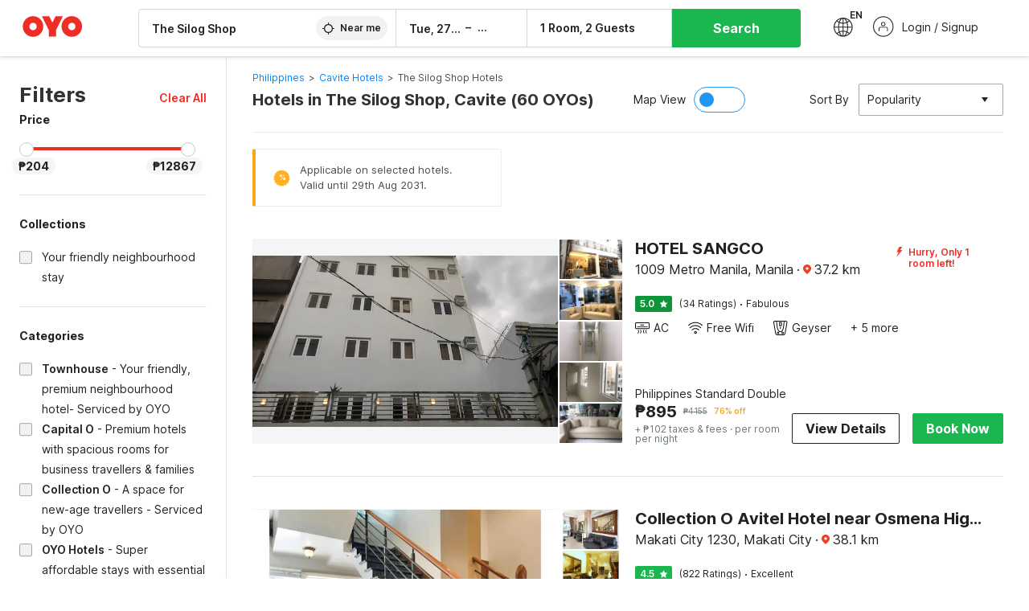

--- FILE ---
content_type: text/html; charset=utf-8
request_url: https://www.oyorooms.com/ph/hotels-near-the-silog-shop-cavite/?page=2
body_size: 51615
content:

    <!doctype html>
    <html lang="en" dir=ltr>
    <head>
      <meta charSet="utf-8" />
      <meta httpEquiv="x-ua-compatible" content="ie=edge; chrome=1" />
      <meta name="google-site-verification" content="lCkLu-7S0Eb5LOgDgmoWxSWzbopNfzKW01ZEe3ldsOc" />
      <script type="text/javascript">
      	window.renderingSource='server'
        var host = window.location.hostname;
        if (!String.prototype.endsWith) {
	        String.prototype.endsWith = function(search, this_len) {
		        if (this_len === undefined || this_len > this.length) {
			        this_len = this.length;
		        }
	      	  return this.substring(this_len - search.length, this_len) === search;
	        };
        }
        // if (! (host.endsWith("oyorooms.com") || host.endsWith("oyorooms.ms") || host.endsWith("oyohotels.co.jp") || host.endsWith("hotelesoyo.com") || host.endsWith("oyohotels.com") || host.endsWith("belvilla.co.in") || host.endsWith("oyorooms.io")) && host.indexOf('localhost') < 0){
        //   window.location.href="https://www.oyorooms.com";
        // }
      </script>
      <meta httpEquiv="content-language" content="en-IN" />
      <meta name="viewport" content="width=device-width, initial-scale=1.0, user-scalable=0, minimum-scale=1.0" />
      
      <meta name="full-screen" content="yes" />

      <meta name="theme-color" content="#F5F5F5" />
      <link rel="manifest" href="/manifest.json" />
      <link rel="alternate" href="android-app://com.oyo.consumer/https/www.oyorooms.com/" />
      <meta name="google" content="notranslate" />

      <meta name="apple-mobile-web-app-capable" content="yes">
      <meta name="mobile-web-app-capable" content="yes">


      <link rel="dns-prefetch" href="https://fonts.googleapis.com">
      <link rel="dns-prefetch" href="https://fonts.gstatic.com" crossorigin>
      <link rel="dns-prefetch" href="https://assets.oyoroomscdn.com" />
      <link rel="dns-prefetch" href="https://images.oyoroomscdn.com" />
      <link rel="dns-prefetch" href="https://www.google-analytics.com" />
      <link rel="preconnect" href="https://assets.oyoroomscdn.com" />
      <link rel="preconnect" href="https://images.oyoroomscdn.com" />
      <link rel="preconnect" href="https://www.google-analytics.com" />
      <link rel="preconnect" href="https://fonts.googleapis.com">
      <link rel="preconnect" href="https://fonts.gstatic.com" crossorigin>
      <link href="https://fonts.googleapis.com/css2?family=Host+Grotesk:ital,wght@0,300..800;1,300..800&display=swap" rel="stylesheet">
      <link href=/assets/desktop/main.5e8707fa17bd48596880.css rel="stylesheet" type="text/css" />
      <link href=/assets/desktop/commoncss.d5cd9a49beed69b7e064.css rel="stylesheet" type="text/css" />
      <link href=/assets/desktop/listing.84c716fff37385a75923.css rel="stylesheet" type="text/css" />
      <script type="text/javascript">
          window.trackingId = "UA-52365165-1";
            window.user_id = undefined || '';
          (function(i,s,o,g,r,a,m){i['GoogleAnalyticsObject']=r;i[r]=i[r]||function(){
                      (i[r].q=i[r].q||[]).push(arguments)},i[r].l=1*new Date();a=s.createElement(o),
                  m=s.getElementsByTagName(o)[0];a.async=1;a.src=g;m.parentNode.insertBefore(a,m)
          })(window,document,'script','https://www.google-analytics.com/analytics.js','ga');
          ga('create', {
              userId : window.user_id || '',
              trackingId: window.trackingId,
              cookieDomain: 'auto',
              siteSpeedSampleRate: 30,
              useAmpClientId: true,
              cookieFlags: "SameSite=None; Secure"
          });
          ga('require','ec');
      </script>
      <script type="text/javascript"}>
          window.GaTrackingId = "G-589V9TZFMV";
          function loadGoogleTagManager() {
            var script = document.createElement('script');
            script.async = true;
            script.src = 'https://www.googletagmanager.com/gtag/js?id=G-589V9TZFMV';
            document.head.appendChild(script);
          }
          loadGoogleTagManager();
          window.dataLayer = window.dataLayer || [];
          function gtag(){dataLayer.push(arguments);}
          gtag('consent', 'default', {
            'ad_user_data': 'granted',
            'ad_personalization': 'granted',
            'ad_storage': 'granted',
            'analytics_storage': 'granted',
          });
          gtag('js', new Date());
          gtag('config',  window.GaTrackingId, {'allow_enhanced_conversions': true});
      </script>
      <script type="application/ld+json">
        {
          "@context": "https://schema.org/",
          "@type": "Organization",
          "name": "OYO Hotels",
          "url":"https://www.oyorooms.com/ph/",
          "logo":"https://www.oyorooms.com/favicon.ico",
          "sameAs":["https://www.facebook.com/oyorooms", "https://twitter.com/oyorooms", "https://www.pinterest.com/oyorooms/", "https://plus.google.com/u/0/116027434827284400729/posts"],
          "contactPoint":[{
            "@type":"ContactPoint",
            "telephone":"+63 282711818",
            "contactType":"customer service"
          }]
        }
      </script>
      <title data-react-helmet="true">Hotels in The Silog Shop, Cavite Starting @ ₱204 - Upto 92% OFF on 60 The Silog Shop, Cavite Hotels</title>
      <meta data-react-helmet="true" property="og:publisher" content="https://www.facebook.com/oyorooms"/><meta data-react-helmet="true" property="og:url" content="/ph/hotels-near-the-silog-shop-cavite/?page=2"/><meta data-react-helmet="true" property="fb:app_id" content="1576475359296300"/><meta data-react-helmet="true" name="twitter:card" content="app"/><meta data-react-helmet="true" name="twitter:app:country" content="in"/><meta data-react-helmet="true" name="twitter:text:title" content="OYO Rooms"/><meta data-react-helmet="true" name="twitter:image" content="https://assets.oyoroomscdn.com/pwa/icons/oyo-logo-120x120.jpg"/><meta data-react-helmet="true" name="description" content="Book Hotels in The Silog Shop, Cavite &amp; Save up to 92%, Price starts @₱204. OYO Promises &amp;#9989Complimentary Breakfast &amp;#9989Free Cancellation &amp;#9989Free WiFi &amp;#9989AC Room &amp;#9989Spotless linen &amp; &amp;#9989Clean Washrooms."/><meta data-react-helmet="true" name="keywords" content="OYO Rooms, OYO Hotels, OYO Inn, Budget Hotels, Guest House, Budget Hotels in South East Asia, Guest House in South East Asia, Cheap Hotels in South East Asia , Best Hotels in South East Asia, Budget Hotels in Philippines, Guest House in Philippines, Cheap Hotels in Philippines, Best Hotels in Philippines"/><meta data-react-helmet="true" property="og:title" content="Hotels in The Silog Shop, Cavite Starting @ ₱204 - Upto 92% OFF on 60 The Silog Shop, Cavite Hotels"/><meta data-react-helmet="true" property="og:description" content="Book Hotels in The Silog Shop, Cavite &amp; Save up to 92%, Price starts @₱204. OYO Promises &amp;#9989Complimentary Breakfast &amp;#9989Free Cancellation &amp;#9989Free WiFi &amp;#9989AC Room &amp;#9989Spotless linen &amp; &amp;#9989Clean Washrooms."/><meta data-react-helmet="true" name="twitter:title" content="Hotels in The Silog Shop, Cavite Starting @ ₱204 - Upto 92% OFF on 60 The Silog Shop, Cavite Hotels"/><meta data-react-helmet="true" name="twitter:description" content="Book Hotels in The Silog Shop, Cavite &amp; Save up to 92%, Price starts @₱204. OYO Promises &amp;#9989Complimentary Breakfast &amp;#9989Free Cancellation &amp;#9989Free WiFi &amp;#9989AC Room &amp;#9989Spotless linen &amp; &amp;#9989Clean Washrooms."/><meta data-react-helmet="true" property="og:site_name" content="OYO Rooms"/><meta data-react-helmet="true" property="og:image" content="https://images.oyoroomscdn.com/uploads/hotel_image/259633/wjaokejvwkqi.jpg"/><meta data-react-helmet="true" property="og:type" content="hotel"/><meta data-react-helmet="true" name="twitter:url" content="https://www.oyorooms.com/"/><meta data-react-helmet="true" name="ROBOTS" content="NOINDEX, FOLLOW"/>
      <link data-react-helmet="true" rel="icon" href="/favicon.ico"/><link data-react-helmet="true" rel="icon" href="/favicon.ico" sizes="48x48" type="image/x-icon"/><link data-react-helmet="true" rel="apple-touch-icon" sizes="48x48" href="https://assets.oyoroomscdn.com/pwa/icons/oyo-logo-48x48.jpg"/><link data-react-helmet="true" rel="apple-touch-icon" sizes="76x76" href="https://assets.oyoroomscdn.com/pwa/icons/oyo-logo-76x76.jpg"/><link data-react-helmet="true" rel="apple-touch-icon" sizes="120x120" href="https://assets.oyoroomscdn.com/pwa/icons/oyo-logo-120x120.jpg"/><link data-react-helmet="true" rel="apple-touch-icon" sizes="152x152" href="https://assets.oyoroomscdn.com/pwa/icons/oyo-logo-152x152.jpg"/><link data-react-helmet="true" rel="canonical" href="https://www.oyorooms.com/ph/hotels-near-the-silog-shop-cavite/?page=2"/><link data-react-helmet="true" rel="amphtml" href="https://www.oyorooms.com/ph/hotels-near-the-silog-shop-cavite/?page=2"/><link data-react-helmet="true" rel="prev" href="https://www.oyorooms.com/ph/hotels-near-the-silog-shop-cavite/"/><link data-react-helmet="true" rel="next" href="https://www.oyorooms.com/ph/hotels-near-the-silog-shop-cavite/?page=3"/>
      

      
          
          <link rel="preload" as="script" href="/assets/desktop/runtime.7416f9afe38e82d54113.js" />
          <link rel="preload" as="script" href="/assets/desktop/externalvendor.f057d76024c8ef6705d2.js" />
          <link rel="preload" as="script" href="/assets/desktop/common.8c7092ffa2e4edf78bcd.js" />
          <link rel="preload" as="script" href=/assets/desktop/commoncss.fed71782b4efcd643841.js />
          <link rel="preload" as="script" href="/assets/desktop/listing.14c542d4e6275f92749a.js" />
          <link rel="preload" as="script" href="/assets/desktop/main.fc4c06146b0554151b6e.js" />
      


      </head>
        <body itemscope itemtype="http://schema.org/WebPage">
        <script type="text/javascript">
            window.abExpConfig = {"sold":{"val":0,"v":1},"mww2":{"val":"1","v":"4"},"hbad":{"val":0,"v":1},"BnTc":{"val":0,"v":1},"near":{"val":0,"v":1},"ioab":{"val":"1","v":"2"},"mhdp":{"val":"1","v":"5"},"bcrp":{"val":"0","v":"5"},"pwbs":{"val":"1","v":"3"},"mwsb":{"val":0,"v":1},"slin":{"val":0,"v":1},"hsdm":{"val":"2","v":"2"},"lpex":{"val":0,"v":1},"lphv":{"val":0,"v":1},"dpcv":{"val":0,"v":1},"gmab":{"val":0,"v":1},"urhe":{"val":0,"v":1},"prdp":{"val":0,"v":1},"comp":{"val":"1","v":"5"},"sldw":{"val":0,"v":1},"mdab":{"val":0,"v":1},"nrmp":{"val":"1","v":"3"},"nhyw":{"val":0,"v":1},"wboi":{"val":0,"v":1},"sst":{"val":0,"v":1},"txwb":{"val":0,"v":1},"pod2":{"val":0,"v":1},"ppsi":{"val":0,"v":1},"gcer":{"val":0,"v":1},"recs":{"val":"1","v":"2"},"swhp":{"val":0,"v":1},"lvhm":{"val":"1","v":"3"},"gmbr":{"val":"1","v":"15"},"yolo":{"val":"1","v":"6"},"rcta":{"val":"1","v":"3"},"cbot":{"val":"1","v":"5"},"otpv":{"val":"1","v":"7"},"trtr":{"val":0,"v":1},"lbhw":{"val":0,"v":1},"ndbp":{"val":"0","v":"3"},"mapu":{"val":"1","v":"3"},"nclc":{"val":0,"v":1},"dwsl":{"val":"1","v":"2"},"eopt":{"val":"1","v":"2"},"wizi":{"val":0,"v":1},"morr":{"val":"1","v":"2"},"yopb":{"val":"1","v":"3"},"TTP":{"val":"1","v":"4"},"Dweb":{"val":0,"v":1},"aimw":{"val":0,"v":1},"hdpn":{"val":"0","v":"5"},"web2":{"val":"0","v":"4"},"log2":{"val":0,"v":1},"spw1":{"val":0,"v":1},"strf":{"val":0,"v":1},"ugce":{"val":0,"v":1},"ltvr":{"val":0,"v":1},"hwiz":{"val":0,"v":1},"wizz":{"val":"1","v":"2"},"lpcp":{"val":"1","v":"3"},"clhp":{"val":"0","v":"6"},"prwt":{"val":0,"v":1},"cbhd":{"val":0,"v":1},"ins2":{"val":"0","v":"32"},"mcal":{"val":0,"v":1},"mhdc":{"val":"1","v":"5"},"lopo":{"val":"1","v":"3"},"ptax":{"val":"1","v":"2"},"iiat":{"val":0,"v":1},"pbnb":{"val":"0","v":"7"},"ror2":{"val":"1","v":"2"},"mbwe":{"val":0,"v":1},"mboe":{"val":0,"v":1},"ctry":{"val":0,"v":1},"mshd":{"val":0,"v":1},"sovb":{"val":0,"v":1},"ctrm":{"val":0,"v":1},"ofcr":{"val":0,"v":1},"qupi":{"val":0,"v":1},"iupi":{"val":0,"v":1},"nbi1":{"val":0,"v":1},"rwtg":{"val":"1","v":"4"},"stow":{"val":"1","v":"2"},"imtg":{"val":0,"v":1},"ptpa":{"val":0,"v":1},"ormp":{"val":0,"v":1},"pbre":{"val":0,"v":1},"llat":{"val":"0","v":"4"},"ros1":{"val":"3","v":"3"}};

            // SW-INSTALLATION
            (function() {
              if ('serviceWorker' in navigator ) {
                  window.addEventListener('load', function(){
                    navigator.serviceWorker.register("/service-worker-desktop.js",{scope: "/"});
                  });
              }
          })();
        </script>
        <div id="root" style="height:100vh;"><style data-emotion-c="1acbpvw r9lts4 g49e0i 1iupfd9 s2hsb0 162c9d0 8ijf8a p2g0oj jj695s xotlao 1t05q14 mk5v0g zi3trd bxjamc 1x32axc g7fw8n ml1sc2 gcjisk qwx4r">@-webkit-keyframes animation-1acbpvw{0%{opacity:0;}100%{opacity:1;}}@keyframes animation-1acbpvw{0%{opacity:0;}100%{opacity:1;}}@-webkit-keyframes animation-r9lts4{0%{background-position:-350px 0;}100%{background-position:350px 0;}}@keyframes animation-r9lts4{0%{background-position:-350px 0;}100%{background-position:350px 0;}}@-webkit-keyframes animation-g49e0i{from{-webkit-transform:translate3d(0,-100 %,0);-ms-transform:translate3d(0,-100 %,0);transform:translate3d(0,-100 %,0);visibility:visible;}to{-webkit-transform:translate3d(0,0,0);-ms-transform:translate3d(0,0,0);transform:translate3d(0,0,0);}}@keyframes animation-g49e0i{from{-webkit-transform:translate3d(0,-100 %,0);-ms-transform:translate3d(0,-100 %,0);transform:translate3d(0,-100 %,0);visibility:visible;}to{-webkit-transform:translate3d(0,0,0);-ms-transform:translate3d(0,0,0);transform:translate3d(0,0,0);}}@-webkit-keyframes animation-1iupfd9{from{-webkit-transform:translate3d(0,0,0);-ms-transform:translate3d(0,0,0);transform:translate3d(0,0,0);}to{visibility:hidden;-webkit-transform:translate3d(0,-100 %,0);-ms-transform:translate3d(0,-100 %,0);transform:translate3d(0,-100 %,0);}}@keyframes animation-1iupfd9{from{-webkit-transform:translate3d(0,0,0);-ms-transform:translate3d(0,0,0);transform:translate3d(0,0,0);}to{visibility:hidden;-webkit-transform:translate3d(0,-100 %,0);-ms-transform:translate3d(0,-100 %,0);transform:translate3d(0,-100 %,0);}}@-webkit-keyframes animation-s2hsb0{from{-webkit-transform:translate3d(100 %,0,0);-ms-transform:translate3d(100 %,0,0);transform:translate3d(100 %,0,0);visibility:visible;}to{-webkit-transform:translate3d(0,0,0);-ms-transform:translate3d(0,0,0);transform:translate3d(0,0,0);}}@keyframes animation-s2hsb0{from{-webkit-transform:translate3d(100 %,0,0);-ms-transform:translate3d(100 %,0,0);transform:translate3d(100 %,0,0);visibility:visible;}to{-webkit-transform:translate3d(0,0,0);-ms-transform:translate3d(0,0,0);transform:translate3d(0,0,0);}}@-webkit-keyframes animation-162c9d0{from{-webkit-transform:translate3d(0,100 %,0);-ms-transform:translate3d(0,100 %,0);transform:translate3d(0,100 %,0);visibility:visible;}to{-webkit-transform:translate3d(0,0,0);-ms-transform:translate3d(0,0,0);transform:translate3d(0,0,0);}}@keyframes animation-162c9d0{from{-webkit-transform:translate3d(0,100 %,0);-ms-transform:translate3d(0,100 %,0);transform:translate3d(0,100 %,0);visibility:visible;}to{-webkit-transform:translate3d(0,0,0);-ms-transform:translate3d(0,0,0);transform:translate3d(0,0,0);}}@-webkit-keyframes animation-8ijf8a{from{-webkit-transform:translate3d(0,0,0);-ms-transform:translate3d(0,0,0);transform:translate3d(0,0,0);}to{visibility:hidden;-webkit-transform:translate3d(100 %,0,0);-ms-transform:translate3d(100 %,0,0);transform:translate3d(100 %,0,0);}}@keyframes animation-8ijf8a{from{-webkit-transform:translate3d(0,0,0);-ms-transform:translate3d(0,0,0);transform:translate3d(0,0,0);}to{visibility:hidden;-webkit-transform:translate3d(100 %,0,0);-ms-transform:translate3d(100 %,0,0);transform:translate3d(100 %,0,0);}}@-webkit-keyframes animation-p2g0oj{from{-webkit-transform:translate3d(0,0,0);-ms-transform:translate3d(0,0,0);transform:translate3d(0,0,0);opacity:0;}to{opacity:1;-webkit-transform:translate3d(0,100%,0);-ms-transform:translate3d(0,100%,0);transform:translate3d(0,100%,0);}}@keyframes animation-p2g0oj{from{-webkit-transform:translate3d(0,0,0);-ms-transform:translate3d(0,0,0);transform:translate3d(0,0,0);opacity:0;}to{opacity:1;-webkit-transform:translate3d(0,100%,0);-ms-transform:translate3d(0,100%,0);transform:translate3d(0,100%,0);}}@-webkit-keyframes animation-jj695s{0%{-webkit-transform:scale(1) translate3d(0,0,0);-ms-transform:scale(1) translate3d(0,0,0);transform:scale(1) translate3d(0,0,0);-webkit-transform-origin:50% 16%;-ms-transform-origin:50% 16%;transform-origin:50% 16%;}100%{-webkit-transform:scale(1.1) translate3d(-30px,0,0);-ms-transform:scale(1.1) translate3d(-30px,0,0);transform:scale(1.1) translate3d(-30px,0,0);-webkit-transform-origin:top;-ms-transform-origin:top;transform-origin:top;}}@keyframes animation-jj695s{0%{-webkit-transform:scale(1) translate3d(0,0,0);-ms-transform:scale(1) translate3d(0,0,0);transform:scale(1) translate3d(0,0,0);-webkit-transform-origin:50% 16%;-ms-transform-origin:50% 16%;transform-origin:50% 16%;}100%{-webkit-transform:scale(1.1) translate3d(-30px,0,0);-ms-transform:scale(1.1) translate3d(-30px,0,0);transform:scale(1.1) translate3d(-30px,0,0);-webkit-transform-origin:top;-ms-transform-origin:top;transform-origin:top;}}@-webkit-keyframes animation-xotlao{0%,100%{-webkit-transform:rotate(0deg);-webkit-transform:rotate(0deg);-ms-transform:rotate(0deg);transform:rotate(0deg);}25%{-webkit-transform:rotate(-20deg);-webkit-transform:rotate(-20deg);-ms-transform:rotate(-20deg);transform:rotate(-20deg);}50%{-webkit-transform:rotate(20deg);-webkit-transform:rotate(20deg);-ms-transform:rotate(20deg);transform:rotate(20deg);}75%{-webkit-transform:rotate(-20deg);-webkit-transform:rotate(-20deg);-ms-transform:rotate(-20deg);transform:rotate(-20deg);}}@keyframes animation-xotlao{0%,100%{-webkit-transform:rotate(0deg);-webkit-transform:rotate(0deg);-ms-transform:rotate(0deg);transform:rotate(0deg);}25%{-webkit-transform:rotate(-20deg);-webkit-transform:rotate(-20deg);-ms-transform:rotate(-20deg);transform:rotate(-20deg);}50%{-webkit-transform:rotate(20deg);-webkit-transform:rotate(20deg);-ms-transform:rotate(20deg);transform:rotate(20deg);}75%{-webkit-transform:rotate(-20deg);-webkit-transform:rotate(-20deg);-ms-transform:rotate(-20deg);transform:rotate(-20deg);}}@-webkit-keyframes animation-1t05q14{0%{opacity:0;-webkit-transform:translateY(-20px);-ms-transform:translateY(-20px);transform:translateY(-20px);}100%{opacity:1;-webkit-transform:translateY(0);-ms-transform:translateY(0);transform:translateY(0);}}@keyframes animation-1t05q14{0%{opacity:0;-webkit-transform:translateY(-20px);-ms-transform:translateY(-20px);transform:translateY(-20px);}100%{opacity:1;-webkit-transform:translateY(0);-ms-transform:translateY(0);transform:translateY(0);}}@-webkit-keyframes animation-mk5v0g{from{-webkit-transform:translateY(-100%);-ms-transform:translateY(-100%);transform:translateY(-100%);}to{-webkit-transform:translateY(0%);-ms-transform:translateY(0%);transform:translateY(0%);}}@keyframes animation-mk5v0g{from{-webkit-transform:translateY(-100%);-ms-transform:translateY(-100%);transform:translateY(-100%);}to{-webkit-transform:translateY(0%);-ms-transform:translateY(0%);transform:translateY(0%);}}@-webkit-keyframes animation-zi3trd{0%,50%,100%{-webkit-transform:translateY(0);-ms-transform:translateY(0);transform:translateY(0);}25%,75%{-webkit-transform:translateY(-8px);-ms-transform:translateY(-8px);transform:translateY(-8px);}}@keyframes animation-zi3trd{0%,50%,100%{-webkit-transform:translateY(0);-ms-transform:translateY(0);transform:translateY(0);}25%,75%{-webkit-transform:translateY(-8px);-ms-transform:translateY(-8px);transform:translateY(-8px);}}@-webkit-keyframes animation-bxjamc{0%,100%{-webkit-transform:translate(0px,-3px) scaleY(1.2);-ms-transform:translate(0px,-3px) scaleY(1.2);transform:translate(0px,-3px) scaleY(1.2);}50%{-webkit-transform:translate(0px,1px) scaleY(0.9);-ms-transform:translate(0px,1px) scaleY(0.9);transform:translate(0px,1px) scaleY(0.9);}}@keyframes animation-bxjamc{0%,100%{-webkit-transform:translate(0px,-3px) scaleY(1.2);-ms-transform:translate(0px,-3px) scaleY(1.2);transform:translate(0px,-3px) scaleY(1.2);}50%{-webkit-transform:translate(0px,1px) scaleY(0.9);-ms-transform:translate(0px,1px) scaleY(0.9);transform:translate(0px,1px) scaleY(0.9);}}@-webkit-keyframes animation-1x32axc{from{stroke-dashoffset:var(--loader-var);}to{stroke-dashoffset:0px;}}@keyframes animation-1x32axc{from{stroke-dashoffset:var(--loader-var);}to{stroke-dashoffset:0px;}}.slick-slider{position:relative;display:block;box-sizing:border-box;-webkit-touch-callout:none;-webkit-user-select:none;-khtml-user-select:none;-moz-user-select:none;-ms-user-select:none;-webkit-user-select:none;-moz-user-select:none;-ms-user-select:none;user-select:none;-ms-touch-action:pan-y;touch-action:pan-y;-webkit-tap-highlight-color:transparent;}.slick-list{position:relative;overflow:hidden;display:block;margin:0;padding:0;}.slick-list:focus{outline:none;}.slick-list.dragging{cursor:pointer;cursor:hand;}.slick-slider .slick-track,.slick-slider .slick-list{-webkit-transform:translate3d(0,0,0);-moz-transform:translate3d(0,0,0);-ms-transform:translate3d(0,0,0);-o-transform:translate3d(0,0,0);-webkit-transform:translate3d(0,0,0);-ms-transform:translate3d(0,0,0);transform:translate3d(0,0,0);}.slick-track{position:relative;left:0;top:0;display:block;margin-left:auto;margin-right:auto;}.slick-track:before,.slick-track:after{content:"";display:table;}.slick-track:after{clear:both;}.slick-loading .slick-track{visibility:hidden;}.slick-slide{float:left;height:100%;min-height:1px;display:none;}[dir="rtl"] .slick-slide{float:left;}.slick-slide img{display:block;}.slick-slide.slick-loading img{display:none;}.slick-slide.dragging img{pointer-events:none;}.slick-initialized .slick-slide{display:block;}.slick-loading .slick-slide{visibility:hidden;}.slick-vertical .slick-slide{display:block;height:auto;border:1px solid transparent;}.slick-arrow.slick-hidden{display:none;}.slick-prev,.slick-next{position:absolute;display:block;height:20px;width:20px;line-height:0;font-size:0;cursor:pointer;background:transparent;color:transparent;top:50%;-webkit-transform:translate(0,-50%);-ms-transform:translate(0,-50%);-webkit-transform:translate(0,-50%);-ms-transform:translate(0,-50%);transform:translate(0,-50%);padding:0;border:none;outline:none;width:48px;height:48px;box-shadow:0 7px 8px 0 rgba(0,0,0,0.35);background-color:#fff;border:none;z-index:2;border-radius:50%;opacity:1;-webkit-transition:.2s;transition:.2s;}.slick-prev:hover,.slick-next:hover,.slick-prev:focus,.slick-next:focus{outline:none;}.slick-prev:hover:before,.slick-next:hover:before,.slick-prev:focus:before,.slick-next:focus:before{opacity:1 !default;}.slick-prev.slick-disabled,.slick-next.slick-disabled{opacity:0;visibility:hidden;}.slick-prev.slick-disabled:before,.slick-next.slick-disabled:before{opacity:0.25!default;}.slick-prev:before,.slick-next:before{font-size:20px;line-height:1;color:black !default;-webkit-font-smoothing:antialiased;-moz-osx-font-smoothing:grayscale;}.slick-prev{left:-24px;}[dir="rtl"] .slick-prev{right:20px;}.slick-prev:before{content:'';-webkit-transform:rotate(180deg);-ms-transform:rotate(180deg);transform:rotate(180deg);background:url("[data-uri]");background-repeat:no-repeat;background-position:center;height:20px;margin-right:2px;line-height:0;display:-webkit-box;display:-webkit-flex;display:-ms-flexbox;display:flex;-webkit-box-pack:center;-webkit-justify-content:center;-ms-flex-pack:center;justify-content:center;-webkit-align-items:center;-webkit-box-align:center;-ms-flex-align:center;align-items:center;}[dir="rtl"] .slick-prev:before{content:'';background:url("[data-uri]");background-repeat:no-repeat;background-position:center;height:20px;margin-left:2px;line-height:0;display:-webkit-box;display:-webkit-flex;display:-ms-flexbox;display:flex;-webkit-box-pack:center;-webkit-justify-content:center;-ms-flex-pack:center;justify-content:center;-webkit-align-items:center;-webkit-box-align:center;-ms-flex-align:center;align-items:center;-webkit-transform:rotate(180deg);-ms-transform:rotate(180deg);transform:rotate(180deg);}.slick-next{right:-24px;}[dir="rtl"] .slick-next{left:20px;right:auto !important;}.slick-next:before{content:'';background:url("[data-uri]");background-repeat:no-repeat;background-position:center;height:20px;margin-left:2px;line-height:0;display:-webkit-box;display:-webkit-flex;display:-ms-flexbox;display:flex;-webkit-box-pack:center;-webkit-justify-content:center;-ms-flex-pack:center;justify-content:center;-webkit-align-items:center;-webkit-box-align:center;-ms-flex-align:center;align-items:center;}[dir="rtl"] .slick-next:before{content:'';-webkit-transform:rotate(0deg);-ms-transform:rotate(0deg);transform:rotate(0deg);background:url("[data-uri]");background-repeat:no-repeat;background-position:center;height:20px;margin-right:2px;line-height:0;display:-webkit-box;display:-webkit-flex;display:-ms-flexbox;display:flex;-webkit-box-pack:center;-webkit-justify-content:center;-ms-flex-pack:center;justify-content:center;-webkit-align-items:center;-webkit-box-align:center;-ms-flex-align:center;align-items:center;}.slick-dotted.slick-slider{margin-bottom:30px;}.slick-dots{position:absolute;bottom:-25px;list-style:none;display:block;text-align:center;padding:0;margin:0;width:100%;}.slick-dots li{position:relative;display:inline-block;height:20px;width:20px;margin:0 5px;padding:0;cursor:pointer;}.slick-dots li button{border:0;background:transparent;display:block;height:20px;width:20px;outline:none;line-height:0;font-size:0;color:transparent;padding:5px;cursor:pointer;}.slick-dots li button:hover,.slick-dots li button:focus{outline:none;}.slick-dots li button:hover:before,.slick-dots li button:focus:before{opacity:1 !default;}.slick-dots li button:before{position:absolute;top:0;left:0;content:"\0o2022" !default;width:20px;height:20px;font-size:6px !default;line-height:20px;text-align:center;color:black !default;opacity:0.25!default;-webkit-font-smoothing:antialiased;-moz-osx-font-smoothing:grayscale;}.slick-dots li.slick-active button:before{color:black !default;opacity:0.75 !default;}.slick-list{height:100%;}.slick-slide *{outline:none;}.slick-slider *{-webkit-backface-visibility:hidden;-moz-backface-visibility:hidden;-ms-backface-visibility:hidden;-webkit-backface-visibility:hidden;backface-visibility:hidden;}.slick-animatedSlideshow .slick-prev,.slick-animatedSlideshow .slick-next{-webkit-transition:all 0.3s ease;transition:all 0.3s ease;visibility:hidden;background-color:transparentize(#000000,0.7);}.slick-animatedSlideshow .slick-prev:hover,.slick-animatedSlideshow .slick-next:hover{background-color:transparentize(#000000,0.46);}.slick-animatedSlideshow .slick-next{right:-44px;}.slick-animatedSlideshow .slick-next:before{content:'';background:url("[data-uri]");background-repeat:no-repeat;background-position:center;height:20px;}.slick-animatedSlideshow .slick-prev{left:-44px;}.slick-animatedSlideshow .slick-prev:before{content:'';background:url("[data-uri]");background-repeat:no-repeat;background-position:center;height:20px;}.slick-animatedSlideshow:hover .slick-prev{visibility:visible;left:20px;}.slick-animatedSlideshow:hover .slick-next{visibility:visible;right:20px;}.slick-animatedSlideshow--persistArrows .slick-prev{visibility:visible;left:20px;}.slick-animatedSlideshow--persistArrows .slick-next{visibility:visible;right:20px !important;}.slick-animatedSlideshow .slick-dots{bottom:25px;right:20px;width:auto;}.slick-animatedSlideshow .slick-dots li{margin:0;}.slick-animatedSlideshow .slick-dots li button:before{font-size:22px;color:#fff;opacity:0.5;-webkit-transition:all 0.5s ease;transition:all 0.5s ease;}.slick-animatedSlideshow .slick-dots li.slick-active button:before{font-size:26px;top:-1px;color:#fff;opacity:1;}.slick-dataSlideshow .slick-prev,.slick-dataSlideshow .slick-next{top:calc(100% + 65px);height:32px;width:32px;}.slick-dataSlideshow .slick-prev{left:calc(100% - 80px);}.slick-dataSlideshow .slick-next{right:0;}.slickCompactArrows .slick-prev,.slickCompactArrows .slick-next{box-shadow:0 2px 8px 0 rgba(0,0,0,0.12);height:32px;width:32px;}.slick-vibrantControls .slick-next,.slick-vibrantControls .slick-prev{background:#f88881;height:64px;width:64px;box-shadow:0 7px 8px 0 rgba(0,0,0,.2);opacity:1;-webkit-transition:0.2s;transition:0.2s;}.slick-vibrantControls .slick-next:hover,.slick-vibrantControls .slick-prev:hover{background:#ee2e24;}.slick-vibrantControls .slick-next:before,.slick-vibrantControls .slick-prev:before{content:'';background:url("[data-uri]");background-repeat:no-repeat;background-position:center;height:30px;}.slick-vibrantControls .slick-prev:before{-webkit-transform:rotate(180deg);-ms-transform:rotate(180deg);transform:rotate(180deg);}.slick-lightboxControls .slick-next,.slick-lightboxControls .slick-prev{background:transparent;height:64px;width:64px;box-shadow:none;opacity:1;-webkit-transition:0.2s;transition:0.2s;}.slick-lightboxControls .slick-next:before,.slick-lightboxControls .slick-prev:before{content:'';background:url("[data-uri]");background-repeat:no-repeat;background-position:center;height:40px;}.slick-lightboxControls .slick-prev:before{-webkit-transform:rotate(180deg);-ms-transform:rotate(180deg);transform:rotate(180deg);}.slick-lightboxControls .slick-disabled{visibility:visible;cursor:default;}.slick-lightboxControls .slick-disabled:before{opacity:0.3;}.slick-lightboxControls--compact .slick-next:before,.slick-lightboxControls--compact .slick-prev:before{background:url("[data-uri]");background-repeat:no-repeat;background-position:center;height:30px;}.slickCompactArrows .slick-prev,.slickCompactArrows .slick-next{box-shadow:0 2px 8px 0 rgba(0,0,0,0.12);height:32px;width:32px;}@-webkit-keyframes animation-ml1sc2{0%{opacity:0;}100%{opacity:1;}}@keyframes animation-ml1sc2{0%{opacity:0;}100%{opacity:1;}}@-webkit-keyframes animation-gcjisk{100%{-webkit-transform:translateX(-50%);-ms-transform:translateX(-50%);transform:translateX(-50%);}}@keyframes animation-gcjisk{100%{-webkit-transform:translateX(-50%);-ms-transform:translateX(-50%);transform:translateX(-50%);}}@-webkit-keyframes animation-qwx4r{0%{opacity:0;}5%{opacity:0;-webkit-transform:translateY(-50px);-ms-transform:translateY(-50px);transform:translateY(-50px);}10%{opacity:1;-webkit-transform:translateY(0px);-ms-transform:translateY(0px);transform:translateY(0px);}25%{opacity:1;-webkit-transform:translateY(0px);-ms-transform:translateY(0px);transform:translateY(0px);}30%{opacity:0;-webkit-transform:translateY(50px);-ms-transform:translateY(50px);transform:translateY(50px);}80%{opacity:0;}100%{opacity:0;}}@keyframes animation-qwx4r{0%{opacity:0;}5%{opacity:0;-webkit-transform:translateY(-50px);-ms-transform:translateY(-50px);transform:translateY(-50px);}10%{opacity:1;-webkit-transform:translateY(0px);-ms-transform:translateY(0px);transform:translateY(0px);}25%{opacity:1;-webkit-transform:translateY(0px);-ms-transform:translateY(0px);transform:translateY(0px);}30%{opacity:0;-webkit-transform:translateY(50px);-ms-transform:translateY(50px);transform:translateY(50px);}80%{opacity:0;}100%{opacity:0;}}</style><div class="layout__container"><div style="top: 0px; left: 0px; position: absolute; height: 0px; width: 0px;"><svg xmlns="http://www.w3.org/2000/svg" width="0" height="0"><symbol id="logo" viewBox="0 0 53 20"><path d="M44.584 19.15c5.034 0 9.13-4.123 9.13-9.19 0-5.07-4.096-9.19-9.13-9.19-5.035 0-9.13 4.12-9.13 9.19 0 5.067 4.095 9.19 9.13 9.19zm0-12.467c1.794 0 3.255 1.47 3.255 3.276 0 1.806-1.462 3.274-3.256 3.274-1.795 0-3.254-1.468-3.254-3.275 0-1.808 1.46-3.277 3.254-3.277zM10.138 19.15c5.034 0 9.13-4.123 9.13-9.19 0-5.07-4.096-9.19-9.13-9.19-5.033 0-9.13 4.12-9.13 9.19 0 5.067 4.097 9.19 9.13 9.19zm0-12.467c1.795 0 3.255 1.47 3.255 3.276 0 1.806-1.46 3.274-3.255 3.274-1.794 0-3.253-1.468-3.253-3.275 0-1.808 1.46-3.277 3.253-3.277zm17.218-.207L24.553.89H17.99l6.13 12.22v5.753h6.473V13.11L36.723.89h-6.566l-2.8 5.586z"></path></symbol></svg></div><div style="position: absolute; top: 0px; left: 0px; width: 0px; height: 0px;"></div><style data-emotion-c="r9c3xt">.c-r9c3xt{width:100%;min-height:100vh;background:#fff;}</style><div class="c-r9c3xt"><div><div class="listing"><div class="oyo-row oyo-row--no-spacing headerSticky"><div class="oyo-cell headerSticky__leftHeader"><style data-emotion-c="nn640c">.c-nn640c{-webkit-text-decoration:none;text-decoration:none;color:inherit;}</style><a class="c-nn640c headerSticky__logoWrapper" href="/ph/"><svg class="headerSticky__logo"><use xlink:href="#logo"></use></svg></a></div><div class="oyo-cell headerSticky__rightHeader"><div class="oyo-row oyo-row--no-spacing headerSearchWidget "><div class="headerSearchWidget__comp headerSearchWidget__autoComplete"><div class="oyo-row oyo-row--no-spacing autoCompleteDesktop
          autoCompleteDesktop--header
          
        "><div class="oyo-cell oyo-cell--12-col oyo-cell--8-col-tablet oyo-cell--4-col-phone"><form class="autoCompleteDesktop__searchContainer"><input id="autoComplete__header" type="text" placeholder="Search by city, hotel, or neighborhood" value="The Silog Shop" autoComplete="off" required class="autoCompleteDesktop__searchBox
              autoCompleteDesktop__searchBox--header
              autoCompleteDesktop__searchBox--nearbyVisible" /><div class="autoCompleteDesktop__nearbyComponentWrapper"><div class="nearbyComponent ripple"><span class="nearbyComponent__iconWrapper"><svg class="nearbyComponent__icon"><use xlink:href="#crosshair-icon"></use></svg></span><span class="d-text12 is-fontBold nearbyComponent__text">Near me</span></div></div><span></span></form></div><span></span></div></div><div class="headerSearchWidget__comp headerSearchWidget__dateRangePicker "><div class="oyo-row oyo-row--no-spacing u-h100 u-justifySpaceBetween u-alignItemsCenter headerDatePicker"><div class="oyo-cell oyo-cell--12-col oyo-cell--8-col-tablet oyo-cell--4-col-phone d-text14 headerDatePicker__checkInOut u-textEllipsis"><span class="headerDatePicker__date u-textEllipsis">Tue, 27 Jan</span><span class="headerDatePicker__arrowWrapper">–</span><span class="headerDatePicker__date u-textEllipsis">Wed, 28 Jan</span></div><span></span></div></div><div class="headerSearchWidget__comp headerSearchWidget__guestRoomPicker "><div class="oyo-row oyo-row--no-spacing u-h100 u-justifyCenter u-alignItemsCenter headerGuestRoomPicker"><div class="oyo-cell oyo-cell--12-col oyo-cell--8-col-tablet oyo-cell--4-col-phone d-text14 u-textEllipsis headerGuestRoomPicker__guestRoomCount">1 Room, 2 Guests</div><span></span></div></div><div class="headerSearchWidget__comp headerSearchWidget__search"><button class="u-textCenter searchButton searchButton--header">Search</button></div></div><div class="headerSticky__menu"><style data-emotion-c="nkc0zw">.c-nkc0zw{display:-webkit-box;display:-webkit-flex;display:-ms-flexbox;display:flex;position:relative;-webkit-align-items:center;-webkit-box-align:center;-ms-flex-align:center;align-items:center;outline:none;cursor:pointer;padding-left:8px;}</style><div headerPrimary__rightHeader tabIndex="-1" class="c-nkc0zw"><style data-emotion-c="19zgl86">.c-19zgl86{text-transform:uppercase;position:absolute;top:-10px;right:-12px;font-weight:600;font-size:12px;}</style><div class="c-19zgl86">en</div></div><div class="sideMenuAuthButton
          
          
          sideMenuAuthButton--headerSecondary"><div class="sideMenuAuthButton__btnWrap"><div class="sideMenuAuthButton__iconWrapper sideMenuAuthButton__iconWrapper--hollow"><svg><use xlink:href="#account-circle-hollow"></use></svg></div><div class="sideMenuAuthButton__contentWrapper"><div class="sideMenuAuthButton__text">Login / Signup</div></div></div></div></div></div></div><div class="listing__topSection"><aside class="sidebar"><div class="sidebar__header"><div class="filters__heading"><span>Filters</span></div><a tabIndex="0" role="button" class="sidebar__clearAll"><span>Clear All</span></a></div><div class="filters"><div class="filters__wrapper"><div class="filters__item"><div class="rangepicker"><h4>Price</h4><div aria-disabled="false" class="input-range"><span class="input-range__label input-range__label--min"><span class="input-range__label-container">₱204</span></span><div class="input-range__track input-range__track--background"><div style="left: 0%; width: 100%;" class="input-range__track input-range__track--active"></div><span style="position: absolute; left: 0%;" class="input-range__slider-container"><span class="input-range__label input-range__label--value"><span class="input-range__label-container">₱204</span></span><div aria-valuemax="12867" aria-valuemin="204" aria-valuenow="204" draggable="false" role="slider" tabIndex="0" class="input-range__slider"></div></span><span style="position: absolute; left: 100%;" class="input-range__slider-container"><span class="input-range__label input-range__label--value"><span class="input-range__label-container">₱12867</span></span><div aria-valuemax="12867" aria-valuemin="204" aria-valuenow="12867" draggable="false" role="slider" tabIndex="0" class="input-range__slider"></div></span></div><span class="input-range__label input-range__label--max"><span class="input-range__label-container">₱12867</span></span></div></div></div></div><div class="filters__wrapper"><div class="filters__item"><div class="checkBoxGroup"><h4>Collections</h4><a class="c-nn640c" href="/ph/hotels-near-the-silog-shop-cavite/your-friendly-neighbourhood-stay/"><label HtmlFor="townhouse_prism" class="checkbox  "><input id="townhouse_prism" name="townhouse_prism" count="3" priority="1.7976931348623157E308" filtered_count="3" hotel_count="3" label="Your friendly neighbourhood stay" data-state="Your friendly neighbourhood stay" url="/ph/hotels-near-the-silog-shop-cavite/your-friendly-neighbourhood-stay/" excludeQuery extraProps="[object Object]" class=" " type="checkbox" /><div class="checkbox__label">Your friendly neighbourhood stay</div></label></a></div></div></div><div class="filters__wrapper"><div class="filters__item"><div class="checkBoxGroup"><h4>Categories</h4><a class="c-nn640c" href="/ph/townhouse-hotels-near-the-silog-shop-cavite/"><label HtmlFor="townhouse" class="checkbox  "><input id="townhouse" name="townhouse" description="Your friendly, premium neighbourhood hotel- Serviced by OYO" priority="1.7976931348623157E308" label="[object Object]" data-state="[object Object]" url="/ph/townhouse-hotels-near-the-silog-shop-cavite/" excludeQuery extraProps="[object Object]" class=" " type="checkbox" /><div class="checkbox__label"><span><span class="is-fontBold">Townhouse</span> - Your friendly, premium neighbourhood hotel- Serviced by OYO</span></div></label></a><a class="c-nn640c" href="/ph/capital-o-hotels-near-the-silog-shop-cavite/"><label HtmlFor="capitalo" class="checkbox  "><input id="capitalo" name="capitalo" description="Premium hotels with spacious rooms for business travellers &amp; families" priority="1.7976931348623157E308" label="[object Object]" data-state="[object Object]" url="/ph/capital-o-hotels-near-the-silog-shop-cavite/" excludeQuery extraProps="[object Object]" class=" " type="checkbox" /><div class="checkbox__label"><span><span class="is-fontBold">Capital O</span> - Premium hotels with spacious rooms for business travellers &amp; families</span></div></label></a><a class="c-nn640c" href="/ph/collection-o-hotels-near-the-silog-shop-cavite/"><label HtmlFor="collectiono" class="checkbox  "><input id="collectiono" name="collectiono" description="A space for new-age travellers - Serviced by OYO" priority="1.7976931348623157E308" label="[object Object]" data-state="[object Object]" url="/ph/collection-o-hotels-near-the-silog-shop-cavite/" excludeQuery extraProps="[object Object]" class=" " type="checkbox" /><div class="checkbox__label"><span><span class="is-fontBold">Collection O</span> - A space for new-age travellers - Serviced by OYO</span></div></label></a><a class="c-nn640c" href="/ph/oyo-hotels-hotels-near-the-silog-shop-cavite/"><label HtmlFor="oyohotels" class="checkbox  "><input id="oyohotels" name="oyohotels" description="Super affordable stays with essential amenities" priority="1.7976931348623157E308" label="[object Object]" data-state="[object Object]" url="/ph/oyo-hotels-hotels-near-the-silog-shop-cavite/" excludeQuery extraProps="[object Object]" class=" " type="checkbox" /><div class="checkbox__label"><span><span class="is-fontBold">OYO Hotels</span> - Super affordable stays with essential amenities</span></div></label></a><a class="c-nn640c" href="/ph/townhouse-oak-hotels-near-the-silog-shop-cavite/"><label HtmlFor="townhouseoak" class="checkbox  "><input id="townhouseoak" name="townhouseoak" description="A touch of luxury for Leisure and Business Traveller" priority="1.7976931348623157E308" label="[object Object]" data-state="[object Object]" url="/ph/townhouse-oak-hotels-near-the-silog-shop-cavite/" excludeQuery extraProps="[object Object]" class=" " type="checkbox" /><div class="checkbox__label"><span><span class="is-fontBold">Townhouse Oak</span> - A touch of luxury for Leisure and Business Traveller</span></div></label></a></div></div></div><div class="filters__wrapper"><div class="filters__item"><div class="checkBoxGroup"><h4>Accomodation Type</h4><a class="c-nn640c" href="/ph/hotels-in-cavite/"><label HtmlFor="0" class="checkbox  "><input id="0" name="0" label="Hotel" data-state="Hotel" url="/ph/hotels-in-cavite/" excludeQuery extraProps="[object Object]" class=" " type="checkbox" /><div class="checkbox__label">Hotel</div></label></a></div></div></div><div class="filters__wrapper"><div class="filters__item"><div class="checkBoxGroup"><h4>Hotel Facilities</h4><a rel="nofollow" class="c-nn640c" href="/ph/hotels-near-the-silog-shop-cavite/with-parking-facility/"><label HtmlFor="129" class="checkbox  "><input id="129" name="129" icon_id="1" isNofollow label="Parking facility" data-state="Parking facility" url="/ph/hotels-near-the-silog-shop-cavite/with-parking-facility/" excludeQuery extraProps="[object Object]" class=" " type="checkbox" /><div class="checkbox__label">Parking facility</div></label></a><a rel="nofollow" class="c-nn640c" href="/ph/hotels-near-the-silog-shop-cavite/with-swimming-pool/"><label HtmlFor="3" class="checkbox  "><input id="3" name="3" icon_id="19" isNofollow label="Swimming Pool" data-state="Swimming Pool" url="/ph/hotels-near-the-silog-shop-cavite/with-swimming-pool/" excludeQuery extraProps="[object Object]" class=" " type="checkbox" /><div class="checkbox__label">Swimming Pool</div></label></a><a rel="nofollow" class="c-nn640c" href="/ph/hotels-near-the-silog-shop-cavite/with-kitchen/"><label HtmlFor="131" class="checkbox  "><input id="131" name="131" icon_id="128" isNofollow label="Kitchen" data-state="Kitchen" url="/ph/hotels-near-the-silog-shop-cavite/with-kitchen/" excludeQuery extraProps="[object Object]" class=" " type="checkbox" /><div class="checkbox__label">Kitchen</div></label></a><a rel="nofollow" class="c-nn640c" href="/ph/hotels-near-the-silog-shop-cavite/with-refrigerator/"><label HtmlFor="70" class="checkbox  "><input id="70" name="70" icon_id="150" isNofollow label="Refrigerator" data-state="Refrigerator" url="/ph/hotels-near-the-silog-shop-cavite/with-refrigerator/" excludeQuery extraProps="[object Object]" class=" " type="checkbox" /><div class="checkbox__label">Refrigerator</div></label></a><a rel="nofollow" class="c-nn640c" href="/ph/hotels-near-the-silog-shop-cavite/with-seating-area/"><label HtmlFor="11" class="checkbox  "><input id="11" name="11" icon_id="143" isNofollow label="Seating area" data-state="Seating area" url="/ph/hotels-near-the-silog-shop-cavite/with-seating-area/" excludeQuery extraProps="[object Object]" class=" " type="checkbox" /><div class="checkbox__label">Seating area</div></label></a><a rel="nofollow" class="c-nn640c" href="/ph/hotels-near-the-silog-shop-cavite/with-balcony/"><style data-emotion-c="1hyfx7x">.c-1hyfx7x{display:none;}</style><label HtmlFor="12" class="checkbox c-1hyfx7x"><input id="12" name="12" icon_id="194" isNofollow label="Balcony" data-state="Balcony" url="/ph/hotels-near-the-silog-shop-cavite/with-balcony/" excludeQuery extraProps="[object Object]" class="c-1hyfx7x" type="checkbox" /><div class="checkbox__label">Balcony</div></label></a><a rel="nofollow" class="c-nn640c" href="/ph/hotels-near-the-silog-shop-cavite/with-ac/"><label HtmlFor="13" class="checkbox c-1hyfx7x"><input id="13" name="13" icon_id="13" isNofollow label="AC" data-state="AC" url="/ph/hotels-near-the-silog-shop-cavite/with-ac/" excludeQuery extraProps="[object Object]" class="c-1hyfx7x" type="checkbox" /><div class="checkbox__label">AC</div></label></a><a rel="nofollow" class="c-nn640c" href="/ph/hotels-near-the-silog-shop-cavite/with-pre-book-meals/"><label HtmlFor="14" class="checkbox c-1hyfx7x"><input id="14" name="14" icon_id="177" isNofollow label="Pre book meals" data-state="Pre book meals" url="/ph/hotels-near-the-silog-shop-cavite/with-pre-book-meals/" excludeQuery extraProps="[object Object]" class="c-1hyfx7x" type="checkbox" /><div class="checkbox__label">Pre book meals</div></label></a><a rel="nofollow" class="c-nn640c" href="/ph/hotels-near-the-silog-shop-cavite/with-washroom/"><label HtmlFor="142" class="checkbox c-1hyfx7x"><input id="142" name="142" icon_id="447" isNofollow label="Washroom" data-state="Washroom" url="/ph/hotels-near-the-silog-shop-cavite/with-washroom/" excludeQuery extraProps="[object Object]" class="c-1hyfx7x" type="checkbox" /><div class="checkbox__label">Washroom</div></label></a><a rel="nofollow" class="c-nn640c" href="/ph/hotels-near-the-silog-shop-cavite/with-24-7-check-in/"><label HtmlFor="15" class="checkbox c-1hyfx7x"><input id="15" name="15" icon_id="343" isNofollow label="24/7 check-in" data-state="24/7 check-in" url="/ph/hotels-near-the-silog-shop-cavite/with-24-7-check-in/" excludeQuery extraProps="[object Object]" class="c-1hyfx7x" type="checkbox" /><div class="checkbox__label">24/7 check-in</div></label></a><a rel="nofollow" class="c-nn640c" href="/ph/hotels-near-the-silog-shop-cavite/with-attached-bathroom/"><label HtmlFor="25" class="checkbox c-1hyfx7x"><input id="25" name="25" icon_id="359" isNofollow label="Attached bathroom" data-state="Attached bathroom" url="/ph/hotels-near-the-silog-shop-cavite/with-attached-bathroom/" excludeQuery extraProps="[object Object]" class="c-1hyfx7x" type="checkbox" /><div class="checkbox__label">Attached bathroom</div></label></a><a rel="nofollow" class="c-nn640c" href="/ph/hotels-near-the-silog-shop-cavite/with-breakfast-available/"><label HtmlFor="345" class="checkbox c-1hyfx7x"><input id="345" name="345" icon_id="10126" isNofollow label="Breakfast Available" data-state="Breakfast Available" url="/ph/hotels-near-the-silog-shop-cavite/with-breakfast-available/" excludeQuery extraProps="[object Object]" class="c-1hyfx7x" type="checkbox" /><div class="checkbox__label">Breakfast Available</div></label></a><a rel="nofollow" class="c-nn640c" href="/ph/hotels-near-the-silog-shop-cavite/with-king-sized-bed/"><label HtmlFor="154" class="checkbox c-1hyfx7x"><input id="154" name="154" icon_id="147" isNofollow label="King Sized Bed" data-state="King Sized Bed" url="/ph/hotels-near-the-silog-shop-cavite/with-king-sized-bed/" excludeQuery extraProps="[object Object]" class="c-1hyfx7x" type="checkbox" /><div class="checkbox__label">King Sized Bed</div></label></a><a rel="nofollow" class="c-nn640c" href="/ph/hotels-near-the-silog-shop-cavite/with-queen-sized-bed/"><label HtmlFor="155" class="checkbox c-1hyfx7x"><input id="155" name="155" icon_id="148" isNofollow label="Queen Sized Bed" data-state="Queen Sized Bed" url="/ph/hotels-near-the-silog-shop-cavite/with-queen-sized-bed/" excludeQuery extraProps="[object Object]" class="c-1hyfx7x" type="checkbox" /><div class="checkbox__label">Queen Sized Bed</div></label></a><a rel="nofollow" class="c-nn640c" href="/ph/hotels-near-the-silog-shop-cavite/with-twin-single-bed/"><label HtmlFor="159" class="checkbox c-1hyfx7x"><input id="159" name="159" icon_id="149" isNofollow label="Twin Single Bed" data-state="Twin Single Bed" url="/ph/hotels-near-the-silog-shop-cavite/with-twin-single-bed/" excludeQuery extraProps="[object Object]" class="c-1hyfx7x" type="checkbox" /><div class="checkbox__label">Twin Single Bed</div></label></a><a rel="nofollow" class="c-nn640c" href="/ph/hotels-near-the-silog-shop-cavite/with-geyser/"><label HtmlFor="36" class="checkbox c-1hyfx7x"><input id="36" name="36" icon_id="20" isNofollow label="Geyser" data-state="Geyser" url="/ph/hotels-near-the-silog-shop-cavite/with-geyser/" excludeQuery extraProps="[object Object]" class="c-1hyfx7x" type="checkbox" /><div class="checkbox__label">Geyser</div></label></a><a rel="nofollow" class="c-nn640c" href="/ph/hotels-near-the-silog-shop-cavite/with-mini-fridge/"><label HtmlFor="38" class="checkbox c-1hyfx7x"><input id="38" name="38" icon_id="79" isNofollow label="Mini Fridge" data-state="Mini Fridge" url="/ph/hotels-near-the-silog-shop-cavite/with-mini-fridge/" excludeQuery extraProps="[object Object]" class="c-1hyfx7x" type="checkbox" /><div class="checkbox__label">Mini Fridge</div></label></a><a rel="nofollow" class="c-nn640c" href="/ph/hotels-near-the-silog-shop-cavite/with-tv/"><label HtmlFor="39" class="checkbox c-1hyfx7x"><input id="39" name="39" icon_id="76" isNofollow label="TV" data-state="TV" url="/ph/hotels-near-the-silog-shop-cavite/with-tv/" excludeQuery extraProps="[object Object]" class="c-1hyfx7x" type="checkbox" /><div class="checkbox__label">TV</div></label></a><a rel="nofollow" class="c-nn640c" href="/ph/hotels-near-the-silog-shop-cavite/with-hair-dryer/"><label HtmlFor="40" class="checkbox c-1hyfx7x"><input id="40" name="40" icon_id="83" isNofollow label="Hair Dryer" data-state="Hair Dryer" url="/ph/hotels-near-the-silog-shop-cavite/with-hair-dryer/" excludeQuery extraProps="[object Object]" class="c-1hyfx7x" type="checkbox" /><div class="checkbox__label">Hair Dryer</div></label></a><a rel="nofollow" class="c-nn640c" href="/ph/hotels-near-the-silog-shop-cavite/with-bath-tub/"><label HtmlFor="41" class="checkbox c-1hyfx7x"><input id="41" name="41" icon_id="95" isNofollow label="Bath Tub" data-state="Bath Tub" url="/ph/hotels-near-the-silog-shop-cavite/with-bath-tub/" excludeQuery extraProps="[object Object]" class="c-1hyfx7x" type="checkbox" /><div class="checkbox__label">Bath Tub</div></label></a><a rel="nofollow" class="c-nn640c" href="/ph/hotels-near-the-silog-shop-cavite/with-in-house-restaurant/"><label HtmlFor="43" class="checkbox c-1hyfx7x"><input id="43" name="43" icon_id="80" isNofollow label="In-house Restaurant" data-state="In-house Restaurant" url="/ph/hotels-near-the-silog-shop-cavite/with-in-house-restaurant/" excludeQuery extraProps="[object Object]" class="c-1hyfx7x" type="checkbox" /><div class="checkbox__label">In-house Restaurant</div></label></a><a rel="nofollow" class="c-nn640c" href="/ph/hotels-near-the-silog-shop-cavite/with-elevator/"><label HtmlFor="46" class="checkbox c-1hyfx7x"><input id="46" name="46" icon_id="17" isNofollow label="Elevator" data-state="Elevator" url="/ph/hotels-near-the-silog-shop-cavite/with-elevator/" excludeQuery extraProps="[object Object]" class="c-1hyfx7x" type="checkbox" /><div class="checkbox__label">Elevator</div></label></a><a rel="nofollow" class="c-nn640c" href="/ph/hotels-near-the-silog-shop-cavite/with-free-wifi/"><label HtmlFor="53" class="checkbox c-1hyfx7x"><input id="53" name="53" icon_id="3" isNofollow label="Free Wifi" data-state="Free Wifi" url="/ph/hotels-near-the-silog-shop-cavite/with-free-wifi/" excludeQuery extraProps="[object Object]" class="c-1hyfx7x" type="checkbox" /><div class="checkbox__label">Free Wifi</div></label></a><a rel="nofollow" class="c-nn640c" href="/ph/hotels-near-the-silog-shop-cavite/with-attached-washroom/"><label HtmlFor="183" class="checkbox c-1hyfx7x"><input id="183" name="183" icon_id="170" isNofollow label="Attached Washroom" data-state="Attached Washroom" url="/ph/hotels-near-the-silog-shop-cavite/with-attached-washroom/" excludeQuery extraProps="[object Object]" class="c-1hyfx7x" type="checkbox" /><div class="checkbox__label">Attached Washroom</div></label></a><a rel="nofollow" class="c-nn640c" href="/ph/hotels-near-the-silog-shop-cavite/with-conference-room/"><label HtmlFor="56" class="checkbox c-1hyfx7x"><input id="56" name="56" icon_id="21" isNofollow label="Conference room" data-state="Conference room" url="/ph/hotels-near-the-silog-shop-cavite/with-conference-room/" excludeQuery extraProps="[object Object]" class="c-1hyfx7x" type="checkbox" /><div class="checkbox__label">Conference room</div></label></a><a rel="nofollow" class="c-nn640c" href="/ph/hotels-near-the-silog-shop-cavite/with-banquet-hall/"><label HtmlFor="58" class="checkbox c-1hyfx7x"><input id="58" name="58" icon_id="75" isNofollow label="Banquet hall" data-state="Banquet hall" url="/ph/hotels-near-the-silog-shop-cavite/with-banquet-hall/" excludeQuery extraProps="[object Object]" class="c-1hyfx7x" type="checkbox" /><div class="checkbox__label">Banquet hall</div></label></a><a rel="nofollow" class="c-nn640c" href="/ph/hotels-near-the-silog-shop-cavite/with-gym/"><label HtmlFor="59" class="checkbox c-1hyfx7x"><input id="59" name="59" icon_id="82" isNofollow label="Gym" data-state="Gym" url="/ph/hotels-near-the-silog-shop-cavite/with-gym/" excludeQuery extraProps="[object Object]" class="c-1hyfx7x" type="checkbox" /><div class="checkbox__label">Gym</div></label></a><span tabIndex="0" role="button" class="checkBoxGroup__viewMore">+ View More</span></div></div></div><div class="filters__wrapper"><div class="filters__item"><div class="w-filter"><div class="w-filter-contentCont"><div class="w-filter-content"><span class="w-filter-name">Wizard Member OYOs</span><span class="w-filter-desc">Get 5% off on member hotels</span></div></div><style data-emotion-c="1k6asfw">.c-1k6asfw{display:-webkit-box;display:-webkit-flex;display:-ms-flexbox;display:flex;-webkit-align-items:center;-webkit-box-align:center;-ms-flex-align:center;align-items:center;-webkit-box-pack:center;-webkit-justify-content:center;-ms-flex-pack:center;justify-content:center;margin:10px auto;border-radius:2px;padding:0 10px;font-size:16px;font-weight:600;outline:none;cursor:pointer;font-family:'Inter';}</style><button class="c-1k6asfw w-filter-btn" type="button"><span class="w-filter-btn-text">Show Only Wizard Member OYOs</span></button></div></div></div><div class="filters__wrapper"><div class="filters__item"><div class="checkBoxGroup"><h4>Check-in features</h4><label HtmlFor="postpaid_allowed" class="checkbox  "><input id="postpaid_allowed" name="postpaid_allowed" label="Pay at Hotel" data-state="Pay at Hotel" excludeQuery extraProps="[object Object]" class=" " type="checkbox" /><div class="checkbox__label">Pay at Hotel</div></label></div></div></div></div></aside><section class="listing__content"><div class="listing__contentWrapper"><div class="ListingContentHeader"><div itemScope itemType="http://schema.org/BreadcrumbList" class="Breadcrumbs"><div class="Breadcrumbs__item"><span itemProp="itemListElement" itemScope itemType="http://schema.org/ListItem"><a href="/ph/" itemProp="item" itemType="https://schema.org/Thing" class="Breadcrumbs__item--label"> <meta itemProp="name" content="philippines" /><meta itemProp="position" content="1" />philippines</a></span><span class="Breadcrumbs__item--arrow">&gt;</span></div><div class="Breadcrumbs__item"><span itemProp="itemListElement" itemScope itemType="http://schema.org/ListItem"><a href="/ph/hotels-in-cavite/" itemProp="item" itemType="https://schema.org/Thing" class="Breadcrumbs__item--label"> <meta itemProp="name" content="cavite Hotels" /><meta itemProp="position" content="2" />cavite Hotels</a></span><span class="Breadcrumbs__item--arrow">&gt;</span></div><div class="Breadcrumbs__item"><span class="Breadcrumbs__item--label">the silog shop Hotels</span></div></div><div class="ListingContentHeader__heading"><span><h1 class="ListingContentHeader__h1">Hotels in The Silog Shop, Cavite (60 OYOs)</h1></span><div class="ListingContentHeader__mapToggle"><span class="ListingContentHeader__mapToggle--label">Map View</span><label class="ToggleButton"><input type="checkbox" name="test" class="ToggleButton__input" /><span class="ToggleButton__sliderRound"></span></label></div><div><div class="dropdown"><span class="dropdown__label">Sort By</span><span tabIndex="-1" class="dropdown__select">Popularity<ul class="dropdown__list"><li class="dropdown__item"><span>Popularity  </span></li><li class="dropdown__item"><span>Guest Ratings  </span></li><li class="dropdown__item"><span>Price Low to High  </span></li><li class="dropdown__item"><span>Price High to Low  </span></li><li class="dropdown__item"><span>Show Closest OYO  </span></li></ul></span></div></div></div><div class="ListingContentHeader__divider"></div><div class="listingBanners"><div class="listingBanners__section"><div class="listingBanners__card listingBanners__couponWrapper"><div class="listingBanners__couponWrapper--icon"></div><div class="listingBanners__couponWrapper--text"><span>Applicable on selected hotels. Valid until 29th Aug 2031.</span></div></div></div></div></div><div class="oyo-row oyo-row--no-spacing ListingHotelCardWrapper"><div class="oyo-cell--12-col oyo-cell--8-col-tablet oyo-cell--4-col-phone"><div class="oyo-row oyo-row--no-spacing hotelCardListing"><div class="hotelCardListing__imgCardWrapper"><div class="oyo-row oyo-row--no-spacing listingImageCard"><div class="oyo-cell--10-col listingImageCard__carousel"><div dir="ltr" class="slick-slider slick-fadeinSlideshow slick-initialized"><button type="button" data-role="none" style="display: block;" class="slick-arrow slick-prev"> Previous</button><div class="slick-list"><div style="width: 3100%; left: -100%;" class="slick-track"><div data-index="-1" tabIndex="-1" aria-hidden="true" style="width: 3.225806451612903%;" class="slick-slide slick-cloned"></div><div data-index="0" tabIndex="-1" aria-hidden="false" style="outline: none; width: 3.225806451612903%;" class="slick-slide slick-active slick-current"><div><style data-emotion-c="ahj8kj">.c-ahj8kj{color:rgba(0,0,0,0.54);background:#f3f5f7;height:100%;width:100%;background:#f3f5f7;-webkit-animation:none;animation:none;position:relative;z-index:0;}.c-ahj8kj:after{content:'';position:absolute;height:100%;width:100%;top:0;left:0;background:url(https://assets.oyoroomscdn.com/pwa/images/image-icon-v2.png) no-repeat center center transparent;-webkit-animation:none;animation:none;z-index:-1;}</style><div class="c-ahj8kj"><style data-emotion-c="1xv0w1q">.c-1xv0w1q{width:100%;height:100%;vertical-align:middle;object-fit:contain;}</style><img alt="HOTEL SANGCO" loading="auto" importance="auto" src="https://images.oyoroomscdn.com/uploads/hotel_image/259633/medium/wjaokejvwkqi.jpg" placeholderType="hotel" contain="true" itemprop="image" class="listingImageCard__carousel__imgWrapper listingImageCard__carouselImg c-1xv0w1q" tabIndex="-1" style="width: 100%; display: inline-block;" /></div></div></div><div data-index="1" tabIndex="-1" aria-hidden="true" style="outline: none; width: 3.225806451612903%;" class="slick-slide"></div><div data-index="2" tabIndex="-1" aria-hidden="true" style="outline: none; width: 3.225806451612903%;" class="slick-slide"></div><div data-index="3" tabIndex="-1" aria-hidden="true" style="outline: none; width: 3.225806451612903%;" class="slick-slide"></div><div data-index="4" tabIndex="-1" aria-hidden="true" style="outline: none; width: 3.225806451612903%;" class="slick-slide"></div><div data-index="5" tabIndex="-1" aria-hidden="true" style="outline: none; width: 3.225806451612903%;" class="slick-slide"></div><div data-index="6" tabIndex="-1" aria-hidden="true" style="outline: none; width: 3.225806451612903%;" class="slick-slide"></div><div data-index="7" tabIndex="-1" aria-hidden="true" style="outline: none; width: 3.225806451612903%;" class="slick-slide"></div><div data-index="8" tabIndex="-1" aria-hidden="true" style="outline: none; width: 3.225806451612903%;" class="slick-slide"></div><div data-index="9" tabIndex="-1" aria-hidden="true" style="outline: none; width: 3.225806451612903%;" class="slick-slide"></div><div data-index="10" tabIndex="-1" aria-hidden="true" style="outline: none; width: 3.225806451612903%;" class="slick-slide"></div><div data-index="11" tabIndex="-1" aria-hidden="true" style="outline: none; width: 3.225806451612903%;" class="slick-slide"></div><div data-index="12" tabIndex="-1" aria-hidden="true" style="outline: none; width: 3.225806451612903%;" class="slick-slide"></div><div data-index="13" tabIndex="-1" aria-hidden="true" style="outline: none; width: 3.225806451612903%;" class="slick-slide"></div><div data-index="14" tabIndex="-1" aria-hidden="true" style="outline: none; width: 3.225806451612903%;" class="slick-slide"></div><div data-index="15" tabIndex="-1" aria-hidden="true" style="width: 3.225806451612903%;" class="slick-slide slick-cloned"><div><div class="c-ahj8kj"><img alt="HOTEL SANGCO" loading="auto" importance="auto" src="https://images.oyoroomscdn.com/uploads/hotel_image/259633/medium/wjaokejvwkqi.jpg" placeholderType="hotel" contain="true" itemprop="image" class="listingImageCard__carousel__imgWrapper listingImageCard__carouselImg c-1xv0w1q" tabIndex="-1" style="width: 100%; display: inline-block;" /></div></div></div><div data-index="16" tabIndex="-1" aria-hidden="true" style="width: 3.225806451612903%;" class="slick-slide slick-cloned"></div><div data-index="17" tabIndex="-1" aria-hidden="true" style="width: 3.225806451612903%;" class="slick-slide slick-cloned"></div><div data-index="18" tabIndex="-1" aria-hidden="true" style="width: 3.225806451612903%;" class="slick-slide slick-cloned"></div><div data-index="19" tabIndex="-1" aria-hidden="true" style="width: 3.225806451612903%;" class="slick-slide slick-cloned"></div><div data-index="20" tabIndex="-1" aria-hidden="true" style="width: 3.225806451612903%;" class="slick-slide slick-cloned"></div><div data-index="21" tabIndex="-1" aria-hidden="true" style="width: 3.225806451612903%;" class="slick-slide slick-cloned"></div><div data-index="22" tabIndex="-1" aria-hidden="true" style="width: 3.225806451612903%;" class="slick-slide slick-cloned"></div><div data-index="23" tabIndex="-1" aria-hidden="true" style="width: 3.225806451612903%;" class="slick-slide slick-cloned"></div><div data-index="24" tabIndex="-1" aria-hidden="true" style="width: 3.225806451612903%;" class="slick-slide slick-cloned"></div><div data-index="25" tabIndex="-1" aria-hidden="true" style="width: 3.225806451612903%;" class="slick-slide slick-cloned"></div><div data-index="26" tabIndex="-1" aria-hidden="true" style="width: 3.225806451612903%;" class="slick-slide slick-cloned"></div><div data-index="27" tabIndex="-1" aria-hidden="true" style="width: 3.225806451612903%;" class="slick-slide slick-cloned"></div><div data-index="28" tabIndex="-1" aria-hidden="true" style="width: 3.225806451612903%;" class="slick-slide slick-cloned"></div><div data-index="29" tabIndex="-1" aria-hidden="true" style="width: 3.225806451612903%;" class="slick-slide slick-cloned"></div></div></div><button type="button" data-role="none" style="display: block;" class="slick-arrow slick-next"> Next</button></div></div><div class="listingImageCard__sideImages"><div class="listingImageCard__img"><div class="c-ahj8kj"><style data-emotion-c="2tglnv">.c-2tglnv{width:100%;height:100%;vertical-align:middle;}</style><img alt="HOTEL SANGCO" loading="auto" importance="auto" src="https://images.oyoroomscdn.com/uploads/hotel_image/259633/thumb/feacfnbyvfgg.jpg" placeholderType="hotel" itemprop="image" class="c-2tglnv listingImageCard__img--full listingImageCard__sideImages--borderRadius" /></div></div><div class="listingImageCard__img"><div class="c-ahj8kj"><img alt="HOTEL SANGCO" loading="auto" importance="auto" src="https://images.oyoroomscdn.com/uploads/hotel_image/259633/thumb/kiflbitcvord.jpg" placeholderType="hotel" itemprop="image" class="c-2tglnv listingImageCard__img--full " /></div></div><div class="listingImageCard__img"><div class="c-ahj8kj"><img alt="HOTEL SANGCO" loading="auto" importance="auto" src="https://images.oyoroomscdn.com/uploads/hotel_image/259633/thumb/mlbqgtnwpmyq.jpg" placeholderType="hotel" itemprop="image" class="c-2tglnv listingImageCard__img--full " /></div></div><div class="listingImageCard__img"><div class="c-ahj8kj"><img alt="HOTEL SANGCO" loading="auto" importance="auto" src="https://images.oyoroomscdn.com/uploads/hotel_image/259633/thumb/wslqcydxuixe.jpg" placeholderType="hotel" itemprop="image" class="c-2tglnv listingImageCard__img--full " /></div></div><div class="listingImageCard__img"><div class="c-ahj8kj"><img alt="HOTEL SANGCO" loading="auto" importance="auto" src="https://images.oyoroomscdn.com/uploads/hotel_image/259633/thumb/edibdhdmfdoc.jpg" placeholderType="hotel" itemprop="image" class="c-2tglnv listingImageCard__img--full listingImageCard__sideImages--lastBorderRadius" /></div></div></div></div></div><div class="hotelCardListing__descriptionWrapper"><div name="HotelListCard-259633" itemScope itemType="http://schema.org/Hotel" class="oyo-row oyo-row--no-spacing listingHotelDescription"><meta itemProp="telephone" content="+63 282711818" /><meta itemProp="checkinTime" content="14:00:00" /><meta itemProp="checkoutTime" content="11:00:00" /><meta itemProp="url" content="https://www.oyorooms.com/ph/259633/" /><meta itemProp="email" content="bookings@oyorooms.com" /><meta itemProp="image" content="https://images.oyoroomscdn.com/uploads/hotel_image/259633/wjaokejvwkqi.jpg" /><div class="oyo-cell--12-col listingHotelDescription__content"><div itemProp="geo" itemScope itemType="http://schema.org/GeoCoordinates"><meta itemProp="latitude" content="14.566211399300805" /><meta itemProp="longitude" content="121.00077549356165" /></div><div class="listingHotelDescription__contentWrapper"><div class="listingHotelDescription__contentWrapper--left"><a class="c-nn640c u-width100" href="/ph/259633/"><h3 title="HOTEL SANGCO" itemProp="name" class="listingHotelDescription__hotelName d-textEllipsis">HOTEL SANGCO</h3></a><div itemProp="address" itemScope itemType="http://schema.org/PostalAddress" class="d-body-lg listingHotelDescription__hotelAddress"><span itemProp="streetAddress" title="1009 Metro Manila, Manila" style="box-orient: vertical; -webkit-box-orient: vertical;" class="u-line--clamp-2">1009 Metro Manila, Manila</span><meta itemProp="addressRegion" content="Manila" /><meta itemProp="addressCountry" content="Philippines" /><span class="listingHotelDescription__dot">·</span><span title="View Map" class="listingHotelDescription__hotelAddressMap"><span class class><?xml version='1.0' encoding='UTF-8'?> <svg width='10px' height='12px' viewBox='0 0 10 12' version='1.1' xmlns='http://www.w3.org/2000/svg' xmlns:xlink='http://www.w3.org/1999/xlink'> <g stroke='none' stroke-width='1' fill='none' fill-rule='evenodd'> <g id='Asssets' transform='translate(-662.000000, -147.000000)' fill='#EF4023'> <path d='M670.535534,155.485281 L667,159 L663.464466,155.485281 C661.511845,153.544156 661.511845,150.39697 663.464466,148.455844 C665.417088,146.514719 668.582912,146.514719 670.535534,148.455844 C672.488155,150.39697 672.488155,153.544156 670.535534,155.485281 L670.535534,155.485281 Z M665.821489,153.142136 C666.472363,153.789177 667.527637,153.789177 668.178511,153.142136 C668.829385,152.495094 668.829385,151.446032 668.178511,150.79899 C667.527637,150.151948 666.472363,150.151948 665.821489,150.79899 C665.170615,151.446032 665.170615,152.495094 665.821489,153.142136 Z' id='Shape'></path> </g> </g> </svg></span><span class="listingHotelDescription__distanceText">37.2 km</span></span></div></div><div class="listingHotelDescription__contentWrapper--right"><style data-emotion-c="1m75bgc">.c-1m75bgc{display:-webkit-box;display:-webkit-flex;display:-ms-flexbox;display:flex;padding:10px;border-radius:2px;border:solid 1px transparentize(#000000,0.92);font-size:12px;font-weight:600;color:#ee2e24;}</style><div class="c-1m75bgc"><style data-emotion-c="1i6ioo7">.c-1i6ioo7{width:12px;}.c-1i6ioo7 svg{width:12px;height:12px;}</style><div class="c-1i6ioo7"></div><style data-emotion-c="1sugwtq">.c-1sugwtq{padding-left:5px;}</style><div class="c-1sugwtq">Hurry, Only 1 room left!</div></div></div></div><div class="hotelRating"><div itemProp="aggregateRating" itemScope itemType="http://schema.org/AggregateRating" tabIndex="-1" class="hotelRating__wrapper"><meta itemProp="ratingValue" content="5" /><span class="is-fontBold hotelRating__rating hotelRating__rating--fabulous hotelRating__rating--clickable"><span>5.0</span><span class="hotelRating__star"></span> </span><meta itemProp="reviewCount" content="34" /><meta itemProp="bestRating" content="5" /><span class="hotelRating__ratingSummary  hotelRating__rating--clickable">(34 Ratings)</span><span class="hotelRating__dot">·</span><span class="hotelRating__ratingSummary">Fabulous</span></div></div><div class="amenityWrapper"><div class="amenityWrapper__amenity"><span title="AC" class="d-body-sm d-textEllipsis"> AC </span></div><div class="amenityWrapper__amenity"><span title="Free Wifi" class="d-body-sm d-textEllipsis"> Free Wifi </span></div><div class="amenityWrapper__amenity"><span title="Geyser" class="d-body-sm d-textEllipsis"> Geyser </span></div><div class="amenityWrapper__amenity"><span class="d-body-sm"> <span>+ 5 more</span></span></div></div></div><div class="oyo-cell--12-col listingHotelDescription__priceBtn"><div class="listingHotelDescription__HotelCategory"><span>Philippines Standard Double </span></div><div class="oyo-row oyo-row--no-spacing"><div class="oyo-cell--5-col"><div class="listingPrice"><meta itemProp="priceRange" content="₱895 - ₱4155" /><div class="listingPrice__numbers"><span class="listingPrice__finalPrice listingPrice__finalPrice--black">₱895</span><span class="listingPrice__slashedPrice d-body-lg">₱4155</span><span class="listingPrice__percentage">76% off</span></div><div class="listingPrice__perRoomNight"><span>+ ₱102 taxes &amp; fees</span> · per room per night</div></div></div><div class="oyo-cell--7-col listingHotelDescription__btnWrapper"><button class="c-1k6asfw d-whiteButton" type="button"><span>View Details</span></button><button class="c-1k6asfw d-greenButton" type="button"><span>Book Now</span></button></div></div></div></div></div></div></div><div class="ListingHotelCardWrapper--divider"></div><div class="oyo-cell--12-col oyo-cell--8-col-tablet oyo-cell--4-col-phone"><div class="oyo-row oyo-row--no-spacing hotelCardListing"><div class="hotelCardListing__imgCardWrapper"><div class="oyo-row oyo-row--no-spacing listingImageCard"><div class="oyo-cell--10-col listingImageCard__carousel"><div dir="ltr" class="slick-slider slick-fadeinSlideshow slick-initialized"><button type="button" data-role="none" style="display: block;" class="slick-arrow slick-prev"> Previous</button><div class="slick-list"><div style="width: 4900%; left: -100%;" class="slick-track"><div data-index="-1" tabIndex="-1" aria-hidden="true" style="width: 2.0408163265306123%;" class="slick-slide slick-cloned"></div><div data-index="0" tabIndex="-1" aria-hidden="false" style="outline: none; width: 2.0408163265306123%;" class="slick-slide slick-active slick-current"><div><div class="c-ahj8kj"><img alt="Collection O Avitel Hotel near Osmena Highway, PNR Pasay Station, Metro Manila" loading="auto" importance="auto" src="https://images.oyoroomscdn.com/uploads/hotel_image/297062/medium/mpiftkbdujpr.jpg" placeholderType="hotel" contain="true" itemprop="image" class="listingImageCard__carousel__imgWrapper listingImageCard__carouselImg c-1xv0w1q" tabIndex="-1" style="width: 100%; display: inline-block;" /></div></div></div><div data-index="1" tabIndex="-1" aria-hidden="true" style="outline: none; width: 2.0408163265306123%;" class="slick-slide"></div><div data-index="2" tabIndex="-1" aria-hidden="true" style="outline: none; width: 2.0408163265306123%;" class="slick-slide"></div><div data-index="3" tabIndex="-1" aria-hidden="true" style="outline: none; width: 2.0408163265306123%;" class="slick-slide"></div><div data-index="4" tabIndex="-1" aria-hidden="true" style="outline: none; width: 2.0408163265306123%;" class="slick-slide"></div><div data-index="5" tabIndex="-1" aria-hidden="true" style="outline: none; width: 2.0408163265306123%;" class="slick-slide"></div><div data-index="6" tabIndex="-1" aria-hidden="true" style="outline: none; width: 2.0408163265306123%;" class="slick-slide"></div><div data-index="7" tabIndex="-1" aria-hidden="true" style="outline: none; width: 2.0408163265306123%;" class="slick-slide"></div><div data-index="8" tabIndex="-1" aria-hidden="true" style="outline: none; width: 2.0408163265306123%;" class="slick-slide"></div><div data-index="9" tabIndex="-1" aria-hidden="true" style="outline: none; width: 2.0408163265306123%;" class="slick-slide"></div><div data-index="10" tabIndex="-1" aria-hidden="true" style="outline: none; width: 2.0408163265306123%;" class="slick-slide"></div><div data-index="11" tabIndex="-1" aria-hidden="true" style="outline: none; width: 2.0408163265306123%;" class="slick-slide"></div><div data-index="12" tabIndex="-1" aria-hidden="true" style="outline: none; width: 2.0408163265306123%;" class="slick-slide"></div><div data-index="13" tabIndex="-1" aria-hidden="true" style="outline: none; width: 2.0408163265306123%;" class="slick-slide"></div><div data-index="14" tabIndex="-1" aria-hidden="true" style="outline: none; width: 2.0408163265306123%;" class="slick-slide"></div><div data-index="15" tabIndex="-1" aria-hidden="true" style="outline: none; width: 2.0408163265306123%;" class="slick-slide"></div><div data-index="16" tabIndex="-1" aria-hidden="true" style="outline: none; width: 2.0408163265306123%;" class="slick-slide"></div><div data-index="17" tabIndex="-1" aria-hidden="true" style="outline: none; width: 2.0408163265306123%;" class="slick-slide"></div><div data-index="18" tabIndex="-1" aria-hidden="true" style="outline: none; width: 2.0408163265306123%;" class="slick-slide"></div><div data-index="19" tabIndex="-1" aria-hidden="true" style="outline: none; width: 2.0408163265306123%;" class="slick-slide"></div><div data-index="20" tabIndex="-1" aria-hidden="true" style="outline: none; width: 2.0408163265306123%;" class="slick-slide"></div><div data-index="21" tabIndex="-1" aria-hidden="true" style="outline: none; width: 2.0408163265306123%;" class="slick-slide"></div><div data-index="22" tabIndex="-1" aria-hidden="true" style="outline: none; width: 2.0408163265306123%;" class="slick-slide"></div><div data-index="23" tabIndex="-1" aria-hidden="true" style="outline: none; width: 2.0408163265306123%;" class="slick-slide"></div><div data-index="24" tabIndex="-1" aria-hidden="true" style="width: 2.0408163265306123%;" class="slick-slide slick-cloned"><div><div class="c-ahj8kj"><img alt="Collection O Avitel Hotel near Osmena Highway, PNR Pasay Station, Metro Manila" loading="auto" importance="auto" src="https://images.oyoroomscdn.com/uploads/hotel_image/297062/medium/mpiftkbdujpr.jpg" placeholderType="hotel" contain="true" itemprop="image" class="listingImageCard__carousel__imgWrapper listingImageCard__carouselImg c-1xv0w1q" tabIndex="-1" style="width: 100%; display: inline-block;" /></div></div></div><div data-index="25" tabIndex="-1" aria-hidden="true" style="width: 2.0408163265306123%;" class="slick-slide slick-cloned"></div><div data-index="26" tabIndex="-1" aria-hidden="true" style="width: 2.0408163265306123%;" class="slick-slide slick-cloned"></div><div data-index="27" tabIndex="-1" aria-hidden="true" style="width: 2.0408163265306123%;" class="slick-slide slick-cloned"></div><div data-index="28" tabIndex="-1" aria-hidden="true" style="width: 2.0408163265306123%;" class="slick-slide slick-cloned"></div><div data-index="29" tabIndex="-1" aria-hidden="true" style="width: 2.0408163265306123%;" class="slick-slide slick-cloned"></div><div data-index="30" tabIndex="-1" aria-hidden="true" style="width: 2.0408163265306123%;" class="slick-slide slick-cloned"></div><div data-index="31" tabIndex="-1" aria-hidden="true" style="width: 2.0408163265306123%;" class="slick-slide slick-cloned"></div><div data-index="32" tabIndex="-1" aria-hidden="true" style="width: 2.0408163265306123%;" class="slick-slide slick-cloned"></div><div data-index="33" tabIndex="-1" aria-hidden="true" style="width: 2.0408163265306123%;" class="slick-slide slick-cloned"></div><div data-index="34" tabIndex="-1" aria-hidden="true" style="width: 2.0408163265306123%;" class="slick-slide slick-cloned"></div><div data-index="35" tabIndex="-1" aria-hidden="true" style="width: 2.0408163265306123%;" class="slick-slide slick-cloned"></div><div data-index="36" tabIndex="-1" aria-hidden="true" style="width: 2.0408163265306123%;" class="slick-slide slick-cloned"></div><div data-index="37" tabIndex="-1" aria-hidden="true" style="width: 2.0408163265306123%;" class="slick-slide slick-cloned"></div><div data-index="38" tabIndex="-1" aria-hidden="true" style="width: 2.0408163265306123%;" class="slick-slide slick-cloned"></div><div data-index="39" tabIndex="-1" aria-hidden="true" style="width: 2.0408163265306123%;" class="slick-slide slick-cloned"></div><div data-index="40" tabIndex="-1" aria-hidden="true" style="width: 2.0408163265306123%;" class="slick-slide slick-cloned"></div><div data-index="41" tabIndex="-1" aria-hidden="true" style="width: 2.0408163265306123%;" class="slick-slide slick-cloned"></div><div data-index="42" tabIndex="-1" aria-hidden="true" style="width: 2.0408163265306123%;" class="slick-slide slick-cloned"></div><div data-index="43" tabIndex="-1" aria-hidden="true" style="width: 2.0408163265306123%;" class="slick-slide slick-cloned"></div><div data-index="44" tabIndex="-1" aria-hidden="true" style="width: 2.0408163265306123%;" class="slick-slide slick-cloned"></div><div data-index="45" tabIndex="-1" aria-hidden="true" style="width: 2.0408163265306123%;" class="slick-slide slick-cloned"></div><div data-index="46" tabIndex="-1" aria-hidden="true" style="width: 2.0408163265306123%;" class="slick-slide slick-cloned"></div><div data-index="47" tabIndex="-1" aria-hidden="true" style="width: 2.0408163265306123%;" class="slick-slide slick-cloned"></div></div></div><button type="button" data-role="none" style="display: block;" class="slick-arrow slick-next"> Next</button></div></div><div class="listingImageCard__sideImages"><div class="listingImageCard__img"><div class="c-ahj8kj"><img alt="Collection O Avitel Hotel near Osmena Highway, PNR Pasay Station, Metro Manila" loading="auto" importance="auto" src="https://images.oyoroomscdn.com/uploads/hotel_image/297062/thumb/gxytrywoplbo.jpg" placeholderType="hotel" itemprop="image" class="c-2tglnv listingImageCard__img--full listingImageCard__sideImages--borderRadius" /></div></div><div class="listingImageCard__img"><div class="c-ahj8kj"><img alt="Collection O Avitel Hotel near Osmena Highway, PNR Pasay Station, Metro Manila" loading="auto" importance="auto" src="https://images.oyoroomscdn.com/uploads/hotel_image/297062/thumb/cvsvvcqcjtcd.jpg" placeholderType="hotel" itemprop="image" class="c-2tglnv listingImageCard__img--full " /></div></div><div class="listingImageCard__img"><div class="c-ahj8kj"><img alt="Collection O Avitel Hotel near Osmena Highway, PNR Pasay Station, Metro Manila" loading="auto" importance="auto" src="https://images.oyoroomscdn.com/uploads/hotel_image/297062/thumb/ioprbletvwxv.jpg" placeholderType="hotel" itemprop="image" class="c-2tglnv listingImageCard__img--full " /></div></div><div class="listingImageCard__img"><div class="c-ahj8kj"><img alt="Collection O Avitel Hotel near Osmena Highway, PNR Pasay Station, Metro Manila" loading="auto" importance="auto" src="https://images.oyoroomscdn.com/uploads/hotel_image/297062/thumb/mlaypbcvwoea.jpg" placeholderType="hotel" itemprop="image" class="c-2tglnv listingImageCard__img--full " /></div></div><div class="listingImageCard__img"><div class="c-ahj8kj"><img alt="Collection O Avitel Hotel near Osmena Highway, PNR Pasay Station, Metro Manila" loading="auto" importance="auto" src="https://images.oyoroomscdn.com/uploads/hotel_image/297062/thumb/bdmjjjnjwseu.jpg" placeholderType="hotel" itemprop="image" class="c-2tglnv listingImageCard__img--full listingImageCard__sideImages--lastBorderRadius" /></div></div></div></div></div><div class="hotelCardListing__descriptionWrapper"><div name="HotelListCard-297062" itemScope itemType="http://schema.org/Hotel" class="oyo-row oyo-row--no-spacing listingHotelDescription"><meta itemProp="telephone" content="+63 282711818" /><meta itemProp="checkinTime" content="14:00:00" /><meta itemProp="checkoutTime" content="11:00:00" /><meta itemProp="url" content="https://www.oyorooms.com/ph/297062/" /><meta itemProp="email" content="bookings@oyorooms.com" /><meta itemProp="image" content="https://images.oyoroomscdn.com/uploads/hotel_image/297062/mpiftkbdujpr.jpg" /><div class="oyo-cell--12-col listingHotelDescription__content"><div itemProp="geo" itemScope itemType="http://schema.org/GeoCoordinates"><meta itemProp="latitude" content="14.554729" /><meta itemProp="longitude" content="121.0244452" /></div><div class="listingHotelDescription__contentWrapper"><div class="listingHotelDescription__contentWrapper--left u-fullWidth"><a class="c-nn640c u-width100" href="/ph/297062/"><h3 title="Collection O Avitel Hotel near Osmena Highway, PNR Pasay Station, Metro Manila" itemProp="name" class="listingHotelDescription__hotelName d-textEllipsis">Collection O Avitel Hotel near Osmena Highway, PNR Pasay Station, Metro Manila</h3></a><div itemProp="address" itemScope itemType="http://schema.org/PostalAddress" class="d-body-lg listingHotelDescription__hotelAddress"><span itemProp="streetAddress" title="Makati City 1230, Makati City" style="box-orient: vertical; -webkit-box-orient: vertical;" class="u-line--clamp-2">Makati City 1230, Makati City</span><meta itemProp="addressRegion" content="Makati City" /><meta itemProp="addressCountry" content="Philippines" /><span class="listingHotelDescription__dot">·</span><span title="View Map" class="listingHotelDescription__hotelAddressMap"><span class class><?xml version='1.0' encoding='UTF-8'?> <svg width='10px' height='12px' viewBox='0 0 10 12' version='1.1' xmlns='http://www.w3.org/2000/svg' xmlns:xlink='http://www.w3.org/1999/xlink'> <g stroke='none' stroke-width='1' fill='none' fill-rule='evenodd'> <g id='Asssets' transform='translate(-662.000000, -147.000000)' fill='#EF4023'> <path d='M670.535534,155.485281 L667,159 L663.464466,155.485281 C661.511845,153.544156 661.511845,150.39697 663.464466,148.455844 C665.417088,146.514719 668.582912,146.514719 670.535534,148.455844 C672.488155,150.39697 672.488155,153.544156 670.535534,155.485281 L670.535534,155.485281 Z M665.821489,153.142136 C666.472363,153.789177 667.527637,153.789177 668.178511,153.142136 C668.829385,152.495094 668.829385,151.446032 668.178511,150.79899 C667.527637,150.151948 666.472363,150.151948 665.821489,150.79899 C665.170615,151.446032 665.170615,152.495094 665.821489,153.142136 Z' id='Shape'></path> </g> </g> </svg></span><span class="listingHotelDescription__distanceText">38.1 km</span></span></div></div></div><div class="hotelRating"><div itemProp="aggregateRating" itemScope itemType="http://schema.org/AggregateRating" tabIndex="-1" class="hotelRating__wrapper"><meta itemProp="ratingValue" content="4.5" /><span class="is-fontBold hotelRating__rating hotelRating__rating--excellent hotelRating__rating--clickable"><span>4.5</span><span class="hotelRating__star"></span> </span><meta itemProp="reviewCount" content="822" /><meta itemProp="bestRating" content="5" /><span class="hotelRating__ratingSummary  hotelRating__rating--clickable">(822 Ratings)</span><span class="hotelRating__dot">·</span><span class="hotelRating__ratingSummary">Excellent</span></div></div><div class="amenityWrapper"><div class="amenityWrapper__amenity"><span title="Toaster" class="d-body-sm d-textEllipsis"> Toaster </span></div></div></div><div class="oyo-cell--12-col listingHotelDescription__priceBtn"><div class="listingHotelDescription__HotelCategory"><span>Philippines Deluxe Double </span></div><div class="oyo-row oyo-row--no-spacing"><div class="oyo-cell--5-col"><div class="listingPrice"><meta itemProp="priceRange" content="₱924 - ₱6690" /><div class="listingPrice__numbers"><span class="listingPrice__finalPrice listingPrice__finalPrice--black">₱924</span><span class="listingPrice__slashedPrice d-body-lg">₱6690</span><span class="listingPrice__percentage">84% off</span></div><div class="listingPrice__perRoomNight"><span>+ ₱111 taxes &amp; fees</span> · per room per night</div></div></div><div class="oyo-cell--7-col listingHotelDescription__btnWrapper"><button class="c-1k6asfw d-whiteButton" type="button"><span>View Details</span></button><button class="c-1k6asfw d-greenButton" type="button"><span>Book Now</span></button></div></div></div></div></div></div></div><div class="ListingHotelCardWrapper--divider"></div><div class="oyo-cell--12-col oyo-cell--8-col-tablet oyo-cell--4-col-phone"><div class="oyo-row oyo-row--no-spacing hotelCardListing"><div class="hotelCardListing__imgCardWrapper"><div class="oyo-row oyo-row--no-spacing listingImageCard"><div class="oyo-cell--10-col listingImageCard__carousel"><div dir="ltr" class="slick-slider slick-fadeinSlideshow slick-initialized"><button type="button" data-role="none" style="display: block;" class="slick-arrow slick-prev"> Previous</button><div class="slick-list"><div style="width: 3500%; left: -100%;" class="slick-track"><div data-index="-1" tabIndex="-1" aria-hidden="true" style="width: 2.857142857142857%;" class="slick-slide slick-cloned"></div><div data-index="0" tabIndex="-1" aria-hidden="false" style="outline: none; width: 2.857142857142857%;" class="slick-slide slick-active slick-current"><div><div class="c-ahj8kj"><img alt="OYO 1011 First Hotel" loading="auto" importance="auto" src="https://images.oyoroomscdn.com/uploads/hotel_image/219621/medium/erasgvroemeq.jpg" placeholderType="hotel" contain="true" itemprop="image" class="listingImageCard__carousel__imgWrapper listingImageCard__carouselImg c-1xv0w1q" tabIndex="-1" style="width: 100%; display: inline-block;" /></div></div></div><div data-index="1" tabIndex="-1" aria-hidden="true" style="outline: none; width: 2.857142857142857%;" class="slick-slide"></div><div data-index="2" tabIndex="-1" aria-hidden="true" style="outline: none; width: 2.857142857142857%;" class="slick-slide"></div><div data-index="3" tabIndex="-1" aria-hidden="true" style="outline: none; width: 2.857142857142857%;" class="slick-slide"></div><div data-index="4" tabIndex="-1" aria-hidden="true" style="outline: none; width: 2.857142857142857%;" class="slick-slide"></div><div data-index="5" tabIndex="-1" aria-hidden="true" style="outline: none; width: 2.857142857142857%;" class="slick-slide"></div><div data-index="6" tabIndex="-1" aria-hidden="true" style="outline: none; width: 2.857142857142857%;" class="slick-slide"></div><div data-index="7" tabIndex="-1" aria-hidden="true" style="outline: none; width: 2.857142857142857%;" class="slick-slide"></div><div data-index="8" tabIndex="-1" aria-hidden="true" style="outline: none; width: 2.857142857142857%;" class="slick-slide"></div><div data-index="9" tabIndex="-1" aria-hidden="true" style="outline: none; width: 2.857142857142857%;" class="slick-slide"></div><div data-index="10" tabIndex="-1" aria-hidden="true" style="outline: none; width: 2.857142857142857%;" class="slick-slide"></div><div data-index="11" tabIndex="-1" aria-hidden="true" style="outline: none; width: 2.857142857142857%;" class="slick-slide"></div><div data-index="12" tabIndex="-1" aria-hidden="true" style="outline: none; width: 2.857142857142857%;" class="slick-slide"></div><div data-index="13" tabIndex="-1" aria-hidden="true" style="outline: none; width: 2.857142857142857%;" class="slick-slide"></div><div data-index="14" tabIndex="-1" aria-hidden="true" style="outline: none; width: 2.857142857142857%;" class="slick-slide"></div><div data-index="15" tabIndex="-1" aria-hidden="true" style="outline: none; width: 2.857142857142857%;" class="slick-slide"></div><div data-index="16" tabIndex="-1" aria-hidden="true" style="outline: none; width: 2.857142857142857%;" class="slick-slide"></div><div data-index="17" tabIndex="-1" aria-hidden="true" style="width: 2.857142857142857%;" class="slick-slide slick-cloned"><div><div class="c-ahj8kj"><img alt="OYO 1011 First Hotel" loading="auto" importance="auto" src="https://images.oyoroomscdn.com/uploads/hotel_image/219621/medium/erasgvroemeq.jpg" placeholderType="hotel" contain="true" itemprop="image" class="listingImageCard__carousel__imgWrapper listingImageCard__carouselImg c-1xv0w1q" tabIndex="-1" style="width: 100%; display: inline-block;" /></div></div></div><div data-index="18" tabIndex="-1" aria-hidden="true" style="width: 2.857142857142857%;" class="slick-slide slick-cloned"></div><div data-index="19" tabIndex="-1" aria-hidden="true" style="width: 2.857142857142857%;" class="slick-slide slick-cloned"></div><div data-index="20" tabIndex="-1" aria-hidden="true" style="width: 2.857142857142857%;" class="slick-slide slick-cloned"></div><div data-index="21" tabIndex="-1" aria-hidden="true" style="width: 2.857142857142857%;" class="slick-slide slick-cloned"></div><div data-index="22" tabIndex="-1" aria-hidden="true" style="width: 2.857142857142857%;" class="slick-slide slick-cloned"></div><div data-index="23" tabIndex="-1" aria-hidden="true" style="width: 2.857142857142857%;" class="slick-slide slick-cloned"></div><div data-index="24" tabIndex="-1" aria-hidden="true" style="width: 2.857142857142857%;" class="slick-slide slick-cloned"></div><div data-index="25" tabIndex="-1" aria-hidden="true" style="width: 2.857142857142857%;" class="slick-slide slick-cloned"></div><div data-index="26" tabIndex="-1" aria-hidden="true" style="width: 2.857142857142857%;" class="slick-slide slick-cloned"></div><div data-index="27" tabIndex="-1" aria-hidden="true" style="width: 2.857142857142857%;" class="slick-slide slick-cloned"></div><div data-index="28" tabIndex="-1" aria-hidden="true" style="width: 2.857142857142857%;" class="slick-slide slick-cloned"></div><div data-index="29" tabIndex="-1" aria-hidden="true" style="width: 2.857142857142857%;" class="slick-slide slick-cloned"></div><div data-index="30" tabIndex="-1" aria-hidden="true" style="width: 2.857142857142857%;" class="slick-slide slick-cloned"></div><div data-index="31" tabIndex="-1" aria-hidden="true" style="width: 2.857142857142857%;" class="slick-slide slick-cloned"></div><div data-index="32" tabIndex="-1" aria-hidden="true" style="width: 2.857142857142857%;" class="slick-slide slick-cloned"></div><div data-index="33" tabIndex="-1" aria-hidden="true" style="width: 2.857142857142857%;" class="slick-slide slick-cloned"></div></div></div><button type="button" data-role="none" style="display: block;" class="slick-arrow slick-next"> Next</button></div></div><div class="listingImageCard__sideImages"><div class="listingImageCard__img"><div class="c-ahj8kj"><img alt="OYO 1011 First Hotel" loading="auto" importance="auto" src="https://images.oyoroomscdn.com/uploads/hotel_image/219621/thumb/sjgdpyelofea.jpg" placeholderType="hotel" itemprop="image" class="c-2tglnv listingImageCard__img--full listingImageCard__sideImages--borderRadius" /></div></div><div class="listingImageCard__img"><div class="c-ahj8kj"><img alt="OYO 1011 First Hotel" loading="auto" importance="auto" src="https://images.oyoroomscdn.com/uploads/hotel_image/219621/thumb/bwijnhrssamb.jpg" placeholderType="hotel" itemprop="image" class="c-2tglnv listingImageCard__img--full " /></div></div><div class="listingImageCard__img"><div class="c-ahj8kj"><img alt="OYO 1011 First Hotel" loading="auto" importance="auto" src="https://images.oyoroomscdn.com/uploads/hotel_image/219621/thumb/jejotileqald.jpg" placeholderType="hotel" itemprop="image" class="c-2tglnv listingImageCard__img--full " /></div></div><div class="listingImageCard__img"><div class="c-ahj8kj"><img alt="OYO 1011 First Hotel" loading="auto" importance="auto" src="https://images.oyoroomscdn.com/uploads/hotel_image/219621/thumb/brjollwatnxo.jpg" placeholderType="hotel" itemprop="image" class="c-2tglnv listingImageCard__img--full " /></div></div><div class="listingImageCard__img"><div class="c-ahj8kj"><img alt="OYO 1011 First Hotel" loading="auto" importance="auto" src="https://images.oyoroomscdn.com/uploads/hotel_image/219621/thumb/agekukuugidp.jpg" placeholderType="hotel" itemprop="image" class="c-2tglnv listingImageCard__img--full listingImageCard__sideImages--lastBorderRadius" /></div></div></div></div></div><div class="hotelCardListing__descriptionWrapper"><div name="HotelListCard-219621" itemScope itemType="http://schema.org/Hotel" class="oyo-row oyo-row--no-spacing listingHotelDescription"><meta itemProp="telephone" content="+63 282711818" /><meta itemProp="checkinTime" content="14:00:00" /><meta itemProp="checkoutTime" content="11:00:00" /><meta itemProp="url" content="https://www.oyorooms.com/ph/219621/" /><meta itemProp="email" content="bookings@oyorooms.com" /><meta itemProp="image" content="https://images.oyoroomscdn.com/uploads/hotel_image/219621/erasgvroemeq.jpg" /><div class="oyo-cell--12-col listingHotelDescription__content"><div itemProp="geo" itemScope itemType="http://schema.org/GeoCoordinates"><meta itemProp="latitude" content="14.6013872" /><meta itemProp="longitude" content="120.9762948" /></div><div class="listingHotelDescription__contentWrapper"><div class="listingHotelDescription__contentWrapper--left u-fullWidth"><a class="c-nn640c u-width100" href="/ph/219621/"><h3 title="OYO 1011 First Hotel" itemProp="name" class="listingHotelDescription__hotelName d-textEllipsis">OYO 1011 First Hotel</h3></a><div itemProp="address" itemScope itemType="http://schema.org/PostalAddress" class="d-body-lg listingHotelDescription__hotelAddress"><span itemProp="streetAddress" title="751 Ongpin Street, Manila" style="box-orient: vertical; -webkit-box-orient: vertical;" class="u-line--clamp-2">751 Ongpin Street, Manila</span><meta itemProp="addressRegion" content="Manila" /><meta itemProp="addressCountry" content="Philippines" /><span class="listingHotelDescription__dot">·</span><span title="View Map" class="listingHotelDescription__hotelAddressMap"><span class class><?xml version='1.0' encoding='UTF-8'?> <svg width='10px' height='12px' viewBox='0 0 10 12' version='1.1' xmlns='http://www.w3.org/2000/svg' xmlns:xlink='http://www.w3.org/1999/xlink'> <g stroke='none' stroke-width='1' fill='none' fill-rule='evenodd'> <g id='Asssets' transform='translate(-662.000000, -147.000000)' fill='#EF4023'> <path d='M670.535534,155.485281 L667,159 L663.464466,155.485281 C661.511845,153.544156 661.511845,150.39697 663.464466,148.455844 C665.417088,146.514719 668.582912,146.514719 670.535534,148.455844 C672.488155,150.39697 672.488155,153.544156 670.535534,155.485281 L670.535534,155.485281 Z M665.821489,153.142136 C666.472363,153.789177 667.527637,153.789177 668.178511,153.142136 C668.829385,152.495094 668.829385,151.446032 668.178511,150.79899 C667.527637,150.151948 666.472363,150.151948 665.821489,150.79899 C665.170615,151.446032 665.170615,152.495094 665.821489,153.142136 Z' id='Shape'></path> </g> </g> </svg></span><span class="listingHotelDescription__distanceText">38.6 km</span></span></div></div></div><div class="hotelRating"><div itemProp="aggregateRating" itemScope itemType="http://schema.org/AggregateRating" tabIndex="-1" class="hotelRating__wrapper"><meta itemProp="ratingValue" content="5" /><span class="is-fontBold hotelRating__rating hotelRating__rating--fabulous hotelRating__rating--clickable"><span>5.0</span><span class="hotelRating__star"></span> </span><meta itemProp="reviewCount" content="1" /><meta itemProp="bestRating" content="5" /><span class="hotelRating__ratingSummary  hotelRating__rating--clickable">(1 Ratings)</span><span class="hotelRating__dot">·</span><span class="hotelRating__ratingSummary">Fabulous</span></div></div><div class="amenityWrapper"><div class="amenityWrapper__amenity"><span title="Free Wifi" class="d-body-sm d-textEllipsis"> Free Wifi </span></div><div class="amenityWrapper__amenity"><span title="Geyser" class="d-body-sm d-textEllipsis"> Geyser </span></div><div class="amenityWrapper__amenity"><span title="Washroom" class="d-body-sm d-textEllipsis"> Washroom </span></div><div class="amenityWrapper__amenity"><span class="d-body-sm"> <span>+ 4 more</span></span></div></div></div><div class="oyo-cell--12-col listingHotelDescription__priceBtn"><div class="listingHotelDescription__HotelCategory"><span>Philippines Deluxe Double </span></div><div class="oyo-row oyo-row--no-spacing"><div class="oyo-cell--5-col"><div class="listingPrice"><meta itemProp="priceRange" content="₱1200 - ₱5172" /><div class="listingPrice__numbers"><span class="listingPrice__finalPrice listingPrice__finalPrice--black">₱1200</span><span class="listingPrice__slashedPrice d-body-lg">₱5172</span><span class="listingPrice__percentage">74% off</span></div><div class="listingPrice__perRoomNight"><span>+ ₱122 taxes &amp; fees</span> · per room per night</div></div></div><div class="oyo-cell--7-col listingHotelDescription__btnWrapper"><button class="c-1k6asfw d-whiteButton" type="button"><span>View Details</span></button><button class="c-1k6asfw d-greenButton" type="button"><span>Book Now</span></button></div></div></div></div></div></div></div><div class="ListingHotelCardWrapper--divider"></div><div class="oyo-cell--12-col oyo-cell--8-col-tablet oyo-cell--4-col-phone"><div class="oyo-row oyo-row--no-spacing hotelCardListing"><div class="hotelCardListing__imgCardWrapper"><div class="oyo-row oyo-row--no-spacing listingImageCard"><div class="oyo-cell--10-col listingImageCard__carousel"><div dir="ltr" class="slick-slider slick-fadeinSlideshow slick-initialized"><button type="button" data-role="none" style="display: block;" class="slick-arrow slick-prev"> Previous</button><div class="slick-list"><div style="width: 700%; left: -100%;" class="slick-track"><div data-index="-1" tabIndex="-1" aria-hidden="true" style="width: 14.285714285714286%;" class="slick-slide slick-cloned"></div><div data-index="0" tabIndex="-1" aria-hidden="false" style="outline: none; width: 14.285714285714286%;" class="slick-slide slick-active slick-current"><div><style data-emotion-c="113j10b">.c-113j10b{color:rgba(0,0,0,0.54);background:#f3f5f7;height:100%;width:100%;background:#f3f5f7;-webkit-animation:animation-r9lts4 1.75s infinite forwards;animation:animation-r9lts4 1.75s infinite forwards;-webkit-animation-timing-function:linear;animation-timing-function:linear;background:linear-gradient(to right,#f3f5f7 8%,darken(#f3f5f7,3%) 18%,#f3f5f7 33%);background-size:800px 104px;position:relative;z-index:0;}.c-113j10b:after{content:'';position:absolute;height:100%;width:100%;top:0;left:0;background:url(https://assets.oyoroomscdn.com/pwa/images/image-icon-v2.png) no-repeat center center transparent;-webkit-animation:none;animation:none;z-index:-1;}</style><div class="c-113j10b"><img alt="Belvilla Airport Stays Near Makati Manila Formerly Avitel Hotel" src="https://assets.oyoroomscdn.com/pwa/images/lazy_placeholder.png" placeholderType="hotel" class contain="true" itemprop="image" lazyLoad class tabIndex="-1" style="width: 100%; display: inline-block;" /></div></div></div><div data-index="1" tabIndex="-1" aria-hidden="true" style="outline: none; width: 14.285714285714286%;" class="slick-slide"></div><div data-index="2" tabIndex="-1" aria-hidden="true" style="outline: none; width: 14.285714285714286%;" class="slick-slide"></div><div data-index="3" tabIndex="-1" aria-hidden="true" style="width: 14.285714285714286%;" class="slick-slide slick-cloned"><div><div class="c-113j10b"><img alt="Belvilla Airport Stays Near Makati Manila Formerly Avitel Hotel" src="https://assets.oyoroomscdn.com/pwa/images/lazy_placeholder.png" placeholderType="hotel" class contain="true" itemprop="image" lazyLoad class tabIndex="-1" style="width: 100%; display: inline-block;" /></div></div></div><div data-index="4" tabIndex="-1" aria-hidden="true" style="width: 14.285714285714286%;" class="slick-slide slick-cloned"></div><div data-index="5" tabIndex="-1" aria-hidden="true" style="width: 14.285714285714286%;" class="slick-slide slick-cloned"></div></div></div><button type="button" data-role="none" style="display: block;" class="slick-arrow slick-next"> Next</button></div></div><div class="listingImageCard__sideImages"><div class="listingImageCard__img"><div class="c-113j10b"><img alt="Belvilla Airport Stays Near Makati Manila Formerly Avitel Hotel" src="https://assets.oyoroomscdn.com/pwa/images/lazy_placeholder.png" placeholderType="hotel" class itemprop="image" lazyLoad class /></div></div><div class="listingImageCard__img"><div class="c-113j10b"><img alt="Belvilla Airport Stays Near Makati Manila Formerly Avitel Hotel" src="https://assets.oyoroomscdn.com/pwa/images/lazy_placeholder.png" placeholderType="hotel" class itemprop="image" lazyLoad class /></div></div></div></div></div><div class="hotelCardListing__descriptionWrapper"><div name="HotelListCard-304847" itemScope itemType="http://schema.org/Hotel" class="oyo-row oyo-row--no-spacing listingHotelDescription"><meta itemProp="telephone" content="+63 282711818" /><meta itemProp="checkinTime" content="14:00:00" /><meta itemProp="checkoutTime" content="11:00:00" /><meta itemProp="url" content="https://www.oyorooms.com/ph/304847/" /><meta itemProp="email" content="bookings@oyorooms.com" /><meta itemProp="image" content="https://images.oyoroomscdn.com/uploads/hotel_image/304847/jphfavdgqspo.jpg" /><div class="oyo-cell--12-col listingHotelDescription__content"><div itemProp="geo" itemScope itemType="http://schema.org/GeoCoordinates"><meta itemProp="latitude" content="14.5995124" /><meta itemProp="longitude" content="120.9842195" /></div><div class="listingHotelDescription__contentWrapper"><div class="listingHotelDescription__contentWrapper--left u-fullWidth"><a class="c-nn640c u-width100" href="/ph/304847/"><h3 title="Belvilla Airport Stays Near Makati Manila Formerly Avitel Hotel" itemProp="name" class="listingHotelDescription__hotelName d-textEllipsis">Belvilla Airport Stays Near Makati Manila Formerly Avitel Hotel</h3></a><div itemProp="address" itemScope itemType="http://schema.org/PostalAddress" class="d-body-lg listingHotelDescription__hotelAddress"><span itemProp="streetAddress" title="Makati City , Manila" style="box-orient: vertical; -webkit-box-orient: vertical;" class="u-line--clamp-2">Makati City , Manila</span><meta itemProp="addressRegion" content="Manila" /><meta itemProp="addressCountry" content="Philippines" /><span class="listingHotelDescription__dot">·</span><span title="View Map" class="listingHotelDescription__hotelAddressMap"><span class class><?xml version='1.0' encoding='UTF-8'?> <svg width='10px' height='12px' viewBox='0 0 10 12' version='1.1' xmlns='http://www.w3.org/2000/svg' xmlns:xlink='http://www.w3.org/1999/xlink'> <g stroke='none' stroke-width='1' fill='none' fill-rule='evenodd'> <g id='Asssets' transform='translate(-662.000000, -147.000000)' fill='#EF4023'> <path d='M670.535534,155.485281 L667,159 L663.464466,155.485281 C661.511845,153.544156 661.511845,150.39697 663.464466,148.455844 C665.417088,146.514719 668.582912,146.514719 670.535534,148.455844 C672.488155,150.39697 672.488155,153.544156 670.535534,155.485281 L670.535534,155.485281 Z M665.821489,153.142136 C666.472363,153.789177 667.527637,153.789177 668.178511,153.142136 C668.829385,152.495094 668.829385,151.446032 668.178511,150.79899 C667.527637,150.151948 666.472363,150.151948 665.821489,150.79899 C665.170615,151.446032 665.170615,152.495094 665.821489,153.142136 Z' id='Shape'></path> </g> </g> </svg></span><span class="listingHotelDescription__distanceText">38.9 km</span></span></div></div></div><div class="hotelRating"><div itemProp="aggregateRating" itemScope itemType="http://schema.org/AggregateRating" tabIndex="-1" class="hotelRating__wrapper"><meta itemProp="ratingValue" content="4.5" /><span class="is-fontBold hotelRating__rating hotelRating__rating--excellent hotelRating__rating--clickable"><span>4.5</span><span class="hotelRating__star"></span> </span><meta itemProp="reviewCount" content="820" /><meta itemProp="bestRating" content="5" /><span class="hotelRating__ratingSummary  hotelRating__rating--clickable">(820 Ratings)</span><span class="hotelRating__dot">·</span><span class="hotelRating__ratingSummary">Excellent</span></div></div><div class="amenityWrapper"><div class="amenityWrapper__amenity"><span title="Free Wifi" class="d-body-sm d-textEllipsis"> Free Wifi </span></div><div class="amenityWrapper__amenity"><span title="Geyser" class="d-body-sm d-textEllipsis"> Geyser </span></div><div class="amenityWrapper__amenity"><span title="Washroom" class="d-body-sm d-textEllipsis"> Washroom </span></div><div class="amenityWrapper__amenity"><span class="d-body-sm"> <span>+ 6 more</span></span></div></div></div><div class="oyo-cell--12-col listingHotelDescription__priceBtn"><div class="listingHotelDescription__HotelCategory"><span>Philippines Deluxe Double </span></div><div class="oyo-row oyo-row--no-spacing"><div class="oyo-cell--5-col"><div class="listingPrice"><meta itemProp="priceRange" content="₱924 - ₱6729" /><div class="listingPrice__numbers"><span class="listingPrice__finalPrice listingPrice__finalPrice--black">₱924</span><span class="listingPrice__slashedPrice d-body-lg">₱6729</span><span class="listingPrice__percentage">84% off</span></div><div class="listingPrice__perRoomNight"><span>+ ₱111 taxes &amp; fees</span> · per room per night</div></div></div><div class="oyo-cell--7-col listingHotelDescription__btnWrapper"><button class="c-1k6asfw d-whiteButton" type="button"><span>View Details</span></button><button class="c-1k6asfw d-greenButton" type="button"><span>Book Now</span></button></div></div></div></div></div></div></div><div class="ListingHotelCardWrapper--divider"></div><div class="oyo-cell--12-col oyo-cell--8-col-tablet oyo-cell--4-col-phone"><div class="oyo-row oyo-row--no-spacing hotelCardListing"><div class="hotelCardListing__imgCardWrapper"><div class="oyo-row oyo-row--no-spacing listingImageCard"><div class="oyo-cell--10-col listingImageCard__carousel"><div dir="ltr" class="slick-slider slick-fadeinSlideshow slick-initialized"><button type="button" data-role="none" style="display: block;" class="slick-arrow slick-prev"> Previous</button><div class="slick-list"><div style="width: 5500%; left: -100%;" class="slick-track"><div data-index="-1" tabIndex="-1" aria-hidden="true" style="width: 1.8181818181818181%;" class="slick-slide slick-cloned"></div><div data-index="0" tabIndex="-1" aria-hidden="false" style="outline: none; width: 1.8181818181818181%;" class="slick-slide slick-active slick-current"><div><div class="c-113j10b"><img alt="Spot On Junction Hostel" src="https://assets.oyoroomscdn.com/pwa/images/lazy_placeholder.png" placeholderType="hotel" class contain="true" itemprop="image" lazyLoad class tabIndex="-1" style="width: 100%; display: inline-block;" /></div></div></div><div data-index="1" tabIndex="-1" aria-hidden="true" style="outline: none; width: 1.8181818181818181%;" class="slick-slide"></div><div data-index="2" tabIndex="-1" aria-hidden="true" style="outline: none; width: 1.8181818181818181%;" class="slick-slide"></div><div data-index="3" tabIndex="-1" aria-hidden="true" style="outline: none; width: 1.8181818181818181%;" class="slick-slide"></div><div data-index="4" tabIndex="-1" aria-hidden="true" style="outline: none; width: 1.8181818181818181%;" class="slick-slide"></div><div data-index="5" tabIndex="-1" aria-hidden="true" style="outline: none; width: 1.8181818181818181%;" class="slick-slide"></div><div data-index="6" tabIndex="-1" aria-hidden="true" style="outline: none; width: 1.8181818181818181%;" class="slick-slide"></div><div data-index="7" tabIndex="-1" aria-hidden="true" style="outline: none; width: 1.8181818181818181%;" class="slick-slide"></div><div data-index="8" tabIndex="-1" aria-hidden="true" style="outline: none; width: 1.8181818181818181%;" class="slick-slide"></div><div data-index="9" tabIndex="-1" aria-hidden="true" style="outline: none; width: 1.8181818181818181%;" class="slick-slide"></div><div data-index="10" tabIndex="-1" aria-hidden="true" style="outline: none; width: 1.8181818181818181%;" class="slick-slide"></div><div data-index="11" tabIndex="-1" aria-hidden="true" style="outline: none; width: 1.8181818181818181%;" class="slick-slide"></div><div data-index="12" tabIndex="-1" aria-hidden="true" style="outline: none; width: 1.8181818181818181%;" class="slick-slide"></div><div data-index="13" tabIndex="-1" aria-hidden="true" style="outline: none; width: 1.8181818181818181%;" class="slick-slide"></div><div data-index="14" tabIndex="-1" aria-hidden="true" style="outline: none; width: 1.8181818181818181%;" class="slick-slide"></div><div data-index="15" tabIndex="-1" aria-hidden="true" style="outline: none; width: 1.8181818181818181%;" class="slick-slide"></div><div data-index="16" tabIndex="-1" aria-hidden="true" style="outline: none; width: 1.8181818181818181%;" class="slick-slide"></div><div data-index="17" tabIndex="-1" aria-hidden="true" style="outline: none; width: 1.8181818181818181%;" class="slick-slide"></div><div data-index="18" tabIndex="-1" aria-hidden="true" style="outline: none; width: 1.8181818181818181%;" class="slick-slide"></div><div data-index="19" tabIndex="-1" aria-hidden="true" style="outline: none; width: 1.8181818181818181%;" class="slick-slide"></div><div data-index="20" tabIndex="-1" aria-hidden="true" style="outline: none; width: 1.8181818181818181%;" class="slick-slide"></div><div data-index="21" tabIndex="-1" aria-hidden="true" style="outline: none; width: 1.8181818181818181%;" class="slick-slide"></div><div data-index="22" tabIndex="-1" aria-hidden="true" style="outline: none; width: 1.8181818181818181%;" class="slick-slide"></div><div data-index="23" tabIndex="-1" aria-hidden="true" style="outline: none; width: 1.8181818181818181%;" class="slick-slide"></div><div data-index="24" tabIndex="-1" aria-hidden="true" style="outline: none; width: 1.8181818181818181%;" class="slick-slide"></div><div data-index="25" tabIndex="-1" aria-hidden="true" style="outline: none; width: 1.8181818181818181%;" class="slick-slide"></div><div data-index="26" tabIndex="-1" aria-hidden="true" style="outline: none; width: 1.8181818181818181%;" class="slick-slide"></div><div data-index="27" tabIndex="-1" aria-hidden="true" style="width: 1.8181818181818181%;" class="slick-slide slick-cloned"><div><div class="c-113j10b"><img alt="Spot On Junction Hostel" src="https://assets.oyoroomscdn.com/pwa/images/lazy_placeholder.png" placeholderType="hotel" class contain="true" itemprop="image" lazyLoad class tabIndex="-1" style="width: 100%; display: inline-block;" /></div></div></div><div data-index="28" tabIndex="-1" aria-hidden="true" style="width: 1.8181818181818181%;" class="slick-slide slick-cloned"></div><div data-index="29" tabIndex="-1" aria-hidden="true" style="width: 1.8181818181818181%;" class="slick-slide slick-cloned"></div><div data-index="30" tabIndex="-1" aria-hidden="true" style="width: 1.8181818181818181%;" class="slick-slide slick-cloned"></div><div data-index="31" tabIndex="-1" aria-hidden="true" style="width: 1.8181818181818181%;" class="slick-slide slick-cloned"></div><div data-index="32" tabIndex="-1" aria-hidden="true" style="width: 1.8181818181818181%;" class="slick-slide slick-cloned"></div><div data-index="33" tabIndex="-1" aria-hidden="true" style="width: 1.8181818181818181%;" class="slick-slide slick-cloned"></div><div data-index="34" tabIndex="-1" aria-hidden="true" style="width: 1.8181818181818181%;" class="slick-slide slick-cloned"></div><div data-index="35" tabIndex="-1" aria-hidden="true" style="width: 1.8181818181818181%;" class="slick-slide slick-cloned"></div><div data-index="36" tabIndex="-1" aria-hidden="true" style="width: 1.8181818181818181%;" class="slick-slide slick-cloned"></div><div data-index="37" tabIndex="-1" aria-hidden="true" style="width: 1.8181818181818181%;" class="slick-slide slick-cloned"></div><div data-index="38" tabIndex="-1" aria-hidden="true" style="width: 1.8181818181818181%;" class="slick-slide slick-cloned"></div><div data-index="39" tabIndex="-1" aria-hidden="true" style="width: 1.8181818181818181%;" class="slick-slide slick-cloned"></div><div data-index="40" tabIndex="-1" aria-hidden="true" style="width: 1.8181818181818181%;" class="slick-slide slick-cloned"></div><div data-index="41" tabIndex="-1" aria-hidden="true" style="width: 1.8181818181818181%;" class="slick-slide slick-cloned"></div><div data-index="42" tabIndex="-1" aria-hidden="true" style="width: 1.8181818181818181%;" class="slick-slide slick-cloned"></div><div data-index="43" tabIndex="-1" aria-hidden="true" style="width: 1.8181818181818181%;" class="slick-slide slick-cloned"></div><div data-index="44" tabIndex="-1" aria-hidden="true" style="width: 1.8181818181818181%;" class="slick-slide slick-cloned"></div><div data-index="45" tabIndex="-1" aria-hidden="true" style="width: 1.8181818181818181%;" class="slick-slide slick-cloned"></div><div data-index="46" tabIndex="-1" aria-hidden="true" style="width: 1.8181818181818181%;" class="slick-slide slick-cloned"></div><div data-index="47" tabIndex="-1" aria-hidden="true" style="width: 1.8181818181818181%;" class="slick-slide slick-cloned"></div><div data-index="48" tabIndex="-1" aria-hidden="true" style="width: 1.8181818181818181%;" class="slick-slide slick-cloned"></div><div data-index="49" tabIndex="-1" aria-hidden="true" style="width: 1.8181818181818181%;" class="slick-slide slick-cloned"></div><div data-index="50" tabIndex="-1" aria-hidden="true" style="width: 1.8181818181818181%;" class="slick-slide slick-cloned"></div><div data-index="51" tabIndex="-1" aria-hidden="true" style="width: 1.8181818181818181%;" class="slick-slide slick-cloned"></div><div data-index="52" tabIndex="-1" aria-hidden="true" style="width: 1.8181818181818181%;" class="slick-slide slick-cloned"></div><div data-index="53" tabIndex="-1" aria-hidden="true" style="width: 1.8181818181818181%;" class="slick-slide slick-cloned"></div></div></div><button type="button" data-role="none" style="display: block;" class="slick-arrow slick-next"> Next</button></div><style data-emotion-c="1fz56bv">.c-1fz56bv{border-radius:2px;font-size:10px;font-weight:600;display:-webkit-inline-box;display:-webkit-inline-flex;display:-ms-inline-flexbox;display:inline-flex;padding:4px;background-color:white;border-radius:4px;color:#141414;box-shadow:0px 4px 5px 0px rgba(0,0,0,0.06),0px 1px 10px 0px rgba(0,0,0,0.04),0px 2px 4px 0px rgba(0,0,0,0.08);position:absolute;top:8px;left:4px;font-size:12px;}</style><div class="c-1fz56bv"><style data-emotion-c="uoolqt">.c-uoolqt{height:12px;width:12px;margin-right:4px;height:14px;width:14px;}</style><img src="https://assets.oyoroomscdn.com/icons/company_serviced.png" alt="badgeIcon" class="c-uoolqt" /><span>Company-<b>Serviced</b></span></div></div><div class="listingImageCard__sideImages"><div class="listingImageCard__img"><div class="c-113j10b"><img alt="Spot On Junction Hostel" src="https://assets.oyoroomscdn.com/pwa/images/lazy_placeholder.png" placeholderType="hotel" class itemprop="image" lazyLoad class /></div></div><div class="listingImageCard__img"><div class="c-113j10b"><img alt="Spot On Junction Hostel" src="https://assets.oyoroomscdn.com/pwa/images/lazy_placeholder.png" placeholderType="hotel" class itemprop="image" lazyLoad class /></div></div><div class="listingImageCard__img"><div class="c-113j10b"><img alt="Spot On Junction Hostel" src="https://assets.oyoroomscdn.com/pwa/images/lazy_placeholder.png" placeholderType="hotel" class itemprop="image" lazyLoad class /></div></div><div class="listingImageCard__img"><div class="c-113j10b"><img alt="Spot On Junction Hostel" src="https://assets.oyoroomscdn.com/pwa/images/lazy_placeholder.png" placeholderType="hotel" class itemprop="image" lazyLoad class /></div></div><div class="listingImageCard__img"><div class="c-113j10b"><img alt="Spot On Junction Hostel" src="https://assets.oyoroomscdn.com/pwa/images/lazy_placeholder.png" placeholderType="hotel" class itemprop="image" lazyLoad class /></div></div></div></div></div><div class="hotelCardListing__descriptionWrapper"><div name="HotelListCard-176377" itemScope itemType="http://schema.org/Hotel" class="oyo-row oyo-row--no-spacing listingHotelDescription"><meta itemProp="telephone" content="+63 282711818" /><meta itemProp="checkinTime" content="14:00:00" /><meta itemProp="checkoutTime" content="11:00:00" /><meta itemProp="url" content="https://www.oyorooms.com/ph/176377/" /><meta itemProp="email" content="bookings@oyorooms.com" /><meta itemProp="image" content="https://images.oyoroomscdn.com/uploads/hotel_image/176377/ota__rrwaxoocoxhw.jpg" /><div class="oyo-cell--12-col listingHotelDescription__content"><div itemProp="geo" itemScope itemType="http://schema.org/GeoCoordinates"><meta itemProp="latitude" content="14.5647587777742" /><meta itemProp="longitude" content="121.031867321581" /></div><div class="listingHotelDescription__contentWrapper"><div class="listingHotelDescription__contentWrapper--left"><a class="c-nn640c u-width100" href="/ph/176377/"><h3 title="Spot On Junction Hostel" itemProp="name" class="listingHotelDescription__hotelName d-textEllipsis">Spot On Junction Hostel</h3></a><div itemProp="address" itemScope itemType="http://schema.org/PostalAddress" class="d-body-lg listingHotelDescription__hotelAddress"><span itemProp="streetAddress" title="Makati City 1210, Makati City" style="box-orient: vertical; -webkit-box-orient: vertical;" class="u-line--clamp-2">Makati City 1210, Makati City</span><meta itemProp="addressRegion" content="Makati City" /><meta itemProp="addressCountry" content="Philippines" /><span class="listingHotelDescription__dot">·</span><span title="View Map" class="listingHotelDescription__hotelAddressMap"><span class class><?xml version='1.0' encoding='UTF-8'?> <svg width='10px' height='12px' viewBox='0 0 10 12' version='1.1' xmlns='http://www.w3.org/2000/svg' xmlns:xlink='http://www.w3.org/1999/xlink'> <g stroke='none' stroke-width='1' fill='none' fill-rule='evenodd'> <g id='Asssets' transform='translate(-662.000000, -147.000000)' fill='#EF4023'> <path d='M670.535534,155.485281 L667,159 L663.464466,155.485281 C661.511845,153.544156 661.511845,150.39697 663.464466,148.455844 C665.417088,146.514719 668.582912,146.514719 670.535534,148.455844 C672.488155,150.39697 672.488155,153.544156 670.535534,155.485281 L670.535534,155.485281 Z M665.821489,153.142136 C666.472363,153.789177 667.527637,153.789177 668.178511,153.142136 C668.829385,152.495094 668.829385,151.446032 668.178511,150.79899 C667.527637,150.151948 666.472363,150.151948 665.821489,150.79899 C665.170615,151.446032 665.170615,152.495094 665.821489,153.142136 Z' id='Shape'></path> </g> </g> </svg></span><span class="listingHotelDescription__distanceText">39.5 km</span></span></div></div><div class="listingHotelDescription__contentWrapper--right"></div></div><div class="hotelRating"><div itemProp="aggregateRating" itemScope itemType="http://schema.org/AggregateRating" tabIndex="-1" class="hotelRating__wrapper"><meta itemProp="ratingValue" content="4.3" /><span class="is-fontBold hotelRating__rating hotelRating__rating--verygood hotelRating__rating--clickable"><span>4.3</span><span class="hotelRating__star"></span> </span><meta itemProp="reviewCount" content="1100" /><meta itemProp="bestRating" content="5" /><span class="hotelRating__ratingSummary  hotelRating__rating--clickable">(1100 Ratings)</span><span class="hotelRating__dot">·</span><span class="hotelRating__ratingSummary">Very Good</span></div></div><div class="amenityWrapper"><div class="amenityWrapper__amenity"><span title="Free Wifi" class="d-body-sm d-textEllipsis"> Free Wifi </span></div><div class="amenityWrapper__amenity"><span title="Geyser" class="d-body-sm d-textEllipsis"> Geyser </span></div><div class="amenityWrapper__amenity"><span title="Washroom" class="d-body-sm d-textEllipsis"> Washroom </span></div><div class="amenityWrapper__amenity"><span class="d-body-sm"> <span>+ 2 more</span></span></div></div></div><div class="oyo-cell--12-col listingHotelDescription__priceBtn"><div class="listingHotelDescription__HotelCategory"><span>Standard Quadruple</span></div><div class="oyo-row oyo-row--no-spacing"><div class="oyo-cell--5-col"><div class="listingPrice"><meta itemProp="priceRange" content="₱904 - ₱5397" /><div class="listingPrice__numbers"><span class="listingPrice__finalPrice listingPrice__finalPrice--black">₱904</span><span class="listingPrice__slashedPrice d-body-lg">₱5397</span><span class="listingPrice__percentage">81% off</span></div><div class="listingPrice__perRoomNight"><span>+ ₱108 taxes &amp; fees</span> · per room per night</div></div></div><div class="oyo-cell--7-col listingHotelDescription__btnWrapper"><button class="c-1k6asfw d-whiteButton" type="button"><span>View Details</span></button><button class="c-1k6asfw d-greenButton" type="button"><span>Book Now</span></button></div></div></div></div></div></div></div><div class="ListingHotelCardWrapper--divider"></div><div class="oyo-cell--12-col oyo-cell--8-col-tablet oyo-cell--4-col-phone"><div class="oyo-row oyo-row--no-spacing hotelCardListing"><div class="hotelCardListing__imgCardWrapper"><div class="oyo-row oyo-row--no-spacing listingImageCard"><div class="oyo-cell--10-col listingImageCard__carousel"><div dir="ltr" class="slick-slider slick-fadeinSlideshow slick-initialized"><button type="button" data-role="none" style="display: block;" class="slick-arrow slick-prev"> Previous</button><div class="slick-list"><div style="width: 900%; left: -100%;" class="slick-track"><div data-index="-1" tabIndex="-1" aria-hidden="true" style="width: 11.11111111111111%;" class="slick-slide slick-cloned"></div><div data-index="0" tabIndex="-1" aria-hidden="false" style="outline: none; width: 11.11111111111111%;" class="slick-slide slick-active slick-current"><div><div class="c-113j10b"><img alt="Junction Hostel, Poblacion Makati Avenue, Manila" src="https://assets.oyoroomscdn.com/pwa/images/lazy_placeholder.png" placeholderType="hotel" class contain="true" itemprop="image" lazyLoad class tabIndex="-1" style="width: 100%; display: inline-block;" /></div></div></div><div data-index="1" tabIndex="-1" aria-hidden="true" style="outline: none; width: 11.11111111111111%;" class="slick-slide"></div><div data-index="2" tabIndex="-1" aria-hidden="true" style="outline: none; width: 11.11111111111111%;" class="slick-slide"></div><div data-index="3" tabIndex="-1" aria-hidden="true" style="outline: none; width: 11.11111111111111%;" class="slick-slide"></div><div data-index="4" tabIndex="-1" aria-hidden="true" style="width: 11.11111111111111%;" class="slick-slide slick-cloned"><div><div class="c-113j10b"><img alt="Junction Hostel, Poblacion Makati Avenue, Manila" src="https://assets.oyoroomscdn.com/pwa/images/lazy_placeholder.png" placeholderType="hotel" class contain="true" itemprop="image" lazyLoad class tabIndex="-1" style="width: 100%; display: inline-block;" /></div></div></div><div data-index="5" tabIndex="-1" aria-hidden="true" style="width: 11.11111111111111%;" class="slick-slide slick-cloned"></div><div data-index="6" tabIndex="-1" aria-hidden="true" style="width: 11.11111111111111%;" class="slick-slide slick-cloned"></div><div data-index="7" tabIndex="-1" aria-hidden="true" style="width: 11.11111111111111%;" class="slick-slide slick-cloned"></div></div></div><button type="button" data-role="none" style="display: block;" class="slick-arrow slick-next"> Next</button></div></div><div class="listingImageCard__sideImages"><div class="listingImageCard__img"><div class="c-113j10b"><img alt="Junction Hostel, Poblacion Makati Avenue, Manila" src="https://assets.oyoroomscdn.com/pwa/images/lazy_placeholder.png" placeholderType="hotel" class itemprop="image" lazyLoad class /></div></div><div class="listingImageCard__img"><div class="c-113j10b"><img alt="Junction Hostel, Poblacion Makati Avenue, Manila" src="https://assets.oyoroomscdn.com/pwa/images/lazy_placeholder.png" placeholderType="hotel" class itemprop="image" lazyLoad class /></div></div><div class="listingImageCard__img"><div class="c-113j10b"><img alt="Junction Hostel, Poblacion Makati Avenue, Manila" src="https://assets.oyoroomscdn.com/pwa/images/lazy_placeholder.png" placeholderType="hotel" class itemprop="image" lazyLoad class /></div></div></div></div></div><div class="hotelCardListing__descriptionWrapper"><div name="HotelListCard-270616" itemScope itemType="http://schema.org/Hotel" class="oyo-row oyo-row--no-spacing listingHotelDescription"><meta itemProp="telephone" content="+63 282711818" /><meta itemProp="checkinTime" content="14:00:00" /><meta itemProp="checkoutTime" content="11:00:00" /><meta itemProp="url" content="https://www.oyorooms.com/ph/270616/" /><meta itemProp="email" content="bookings@oyorooms.com" /><meta itemProp="image" content="https://images.oyoroomscdn.com/uploads/hotel_image/270616/tbmsoudaweeo.jpg" /><div class="oyo-cell--12-col listingHotelDescription__content"><div itemProp="geo" itemScope itemType="http://schema.org/GeoCoordinates"><meta itemProp="latitude" content="14.5645575" /><meta itemProp="longitude" content="121.0318987" /></div><div class="listingHotelDescription__contentWrapper"><div class="listingHotelDescription__contentWrapper--left u-fullWidth"><a class="c-nn640c u-width100" href="/ph/270616/"><h3 title="Junction Hostel, Poblacion Makati Avenue, Manila" itemProp="name" class="listingHotelDescription__hotelName d-textEllipsis">Junction Hostel, Poblacion Makati Avenue, Manila</h3></a><div itemProp="address" itemScope itemType="http://schema.org/PostalAddress" class="d-body-lg listingHotelDescription__hotelAddress"><span itemProp="streetAddress" title="CornerDon Pedro, Makati City" style="box-orient: vertical; -webkit-box-orient: vertical;" class="u-line--clamp-2">CornerDon Pedro, Makati City</span><meta itemProp="addressRegion" content="Makati City" /><meta itemProp="addressCountry" content="Philippines" /><span class="listingHotelDescription__dot">·</span><span title="View Map" class="listingHotelDescription__hotelAddressMap"><span class class><?xml version='1.0' encoding='UTF-8'?> <svg width='10px' height='12px' viewBox='0 0 10 12' version='1.1' xmlns='http://www.w3.org/2000/svg' xmlns:xlink='http://www.w3.org/1999/xlink'> <g stroke='none' stroke-width='1' fill='none' fill-rule='evenodd'> <g id='Asssets' transform='translate(-662.000000, -147.000000)' fill='#EF4023'> <path d='M670.535534,155.485281 L667,159 L663.464466,155.485281 C661.511845,153.544156 661.511845,150.39697 663.464466,148.455844 C665.417088,146.514719 668.582912,146.514719 670.535534,148.455844 C672.488155,150.39697 672.488155,153.544156 670.535534,155.485281 L670.535534,155.485281 Z M665.821489,153.142136 C666.472363,153.789177 667.527637,153.789177 668.178511,153.142136 C668.829385,152.495094 668.829385,151.446032 668.178511,150.79899 C667.527637,150.151948 666.472363,150.151948 665.821489,150.79899 C665.170615,151.446032 665.170615,152.495094 665.821489,153.142136 Z' id='Shape'></path> </g> </g> </svg></span><span class="listingHotelDescription__distanceText">39.5 km</span></span></div></div></div><div class="hotelRating"><div itemProp="aggregateRating" itemScope itemType="http://schema.org/AggregateRating" tabIndex="-1" class="hotelRating__wrapper"><meta itemProp="ratingValue" content="4.2" /><span class="is-fontBold hotelRating__rating hotelRating__rating--verygood hotelRating__rating--clickable"><span>4.2</span><span class="hotelRating__star"></span> </span><meta itemProp="reviewCount" content="821" /><meta itemProp="bestRating" content="5" /><span class="hotelRating__ratingSummary  hotelRating__rating--clickable">(821 Ratings)</span><span class="hotelRating__dot">·</span><span class="hotelRating__ratingSummary">Very Good</span></div></div><div class="amenityWrapper"><div class="amenityWrapper__amenity"><span title="Toaster" class="d-body-sm d-textEllipsis"> Toaster </span></div><div class="amenityWrapper__amenity"><span title="Free Wifi" class="d-body-sm d-textEllipsis"> Free Wifi </span></div><div class="amenityWrapper__amenity"><span title="Geyser" class="d-body-sm d-textEllipsis"> Geyser </span></div><div class="amenityWrapper__amenity"><span class="d-body-sm"> <span>+ 5 more</span></span></div></div></div><div class="oyo-cell--12-col listingHotelDescription__priceBtn"><div class="listingHotelDescription__HotelCategory"><span>Standard Quadruple</span></div><div class="oyo-row oyo-row--no-spacing"><div class="oyo-cell--5-col"><div class="listingPrice"><meta itemProp="priceRange" content="₱813 - ₱4858" /><div class="listingPrice__numbers"><span class="listingPrice__finalPrice listingPrice__finalPrice--black">₱813</span><span class="listingPrice__slashedPrice d-body-lg">₱4858</span><span class="listingPrice__percentage">81% off</span></div><div class="listingPrice__perRoomNight"><span>+ ₱98 taxes &amp; fees</span> · per room per night</div></div></div><div class="oyo-cell--7-col listingHotelDescription__btnWrapper"><button class="c-1k6asfw d-whiteButton" type="button"><span>View Details</span></button><button class="c-1k6asfw d-greenButton" type="button"><span>Book Now</span></button></div></div></div></div></div></div></div><div class="ListingHotelCardWrapper--divider"></div><style data-emotion-c="jr41m3">.c-jr41m3{padding:20px 0 10px;width:100%;}</style><div class="c-jr41m3"><style data-emotion-c="1ez8mor">.c-1ez8mor{display:-webkit-box;display:-webkit-flex;display:-ms-flexbox;display:flex;background:linear-gradient(174.03deg,#d11450 0.79%,#ef4123 100%);border:1px solid rgba(0,0,0,0.1);border-radius:4px;height:112px;}</style><div class="c-1ez8mor"><style data-emotion-c="d28256">.c-d28256{padding-top:28px;width:100%;}</style><div class="c-d28256"><style data-emotion-c="5nbuff">.c-5nbuff{font-weight:bold;font-size:20px;line-height:24px;color:#fff;padding-bottom:10px;}</style><div class="c-5nbuff"><span>Log in to unlock exclusive deals</span></div><style data-emotion-c="yxc4b6">.c-yxc4b6{font-weight:400;font-size:16px;line-height:20px;color:rgba(255,255,255,0.7);}</style><div class="c-yxc4b6"><span>Enjoy up to 15% extra discount on your bookings</span></div></div><style data-emotion-c="1ktelf9">.c-1ktelf9{margin:36px;border-radius:4px;background-color:#fff;min-width:150px;text-align:center;cursor:pointer;}.c-1ktelf9 span{font-size:14px;font-weight:bold;line-height:40px;color:#ee2a24;}</style><div class="c-1ktelf9"><span>Login</span></div></div></div><div class="oyo-cell--12-col oyo-cell--8-col-tablet oyo-cell--4-col-phone"><div class="oyo-row oyo-row--no-spacing hotelCardListing"><div class="hotelCardListing__imgCardWrapper"><div class="oyo-row oyo-row--no-spacing listingImageCard"><div class="oyo-cell--10-col listingImageCard__carousel"><div dir="ltr" class="slick-slider slick-fadeinSlideshow slick-initialized"><button type="button" data-role="none" style="display: block;" class="slick-arrow slick-prev"> Previous</button><div class="slick-list"><div style="width: 3500%; left: -100%;" class="slick-track"><div data-index="-1" tabIndex="-1" aria-hidden="true" style="width: 2.857142857142857%;" class="slick-slide slick-cloned"></div><div data-index="0" tabIndex="-1" aria-hidden="false" style="outline: none; width: 2.857142857142857%;" class="slick-slide slick-active slick-current"><div><div class="c-113j10b"><img alt="OYO 894 Cosmo Hotel P Campa Manila" src="https://assets.oyoroomscdn.com/pwa/images/lazy_placeholder.png" placeholderType="hotel" class contain="true" itemprop="image" lazyLoad class tabIndex="-1" style="width: 100%; display: inline-block;" /></div></div></div><div data-index="1" tabIndex="-1" aria-hidden="true" style="outline: none; width: 2.857142857142857%;" class="slick-slide"></div><div data-index="2" tabIndex="-1" aria-hidden="true" style="outline: none; width: 2.857142857142857%;" class="slick-slide"></div><div data-index="3" tabIndex="-1" aria-hidden="true" style="outline: none; width: 2.857142857142857%;" class="slick-slide"></div><div data-index="4" tabIndex="-1" aria-hidden="true" style="outline: none; width: 2.857142857142857%;" class="slick-slide"></div><div data-index="5" tabIndex="-1" aria-hidden="true" style="outline: none; width: 2.857142857142857%;" class="slick-slide"></div><div data-index="6" tabIndex="-1" aria-hidden="true" style="outline: none; width: 2.857142857142857%;" class="slick-slide"></div><div data-index="7" tabIndex="-1" aria-hidden="true" style="outline: none; width: 2.857142857142857%;" class="slick-slide"></div><div data-index="8" tabIndex="-1" aria-hidden="true" style="outline: none; width: 2.857142857142857%;" class="slick-slide"></div><div data-index="9" tabIndex="-1" aria-hidden="true" style="outline: none; width: 2.857142857142857%;" class="slick-slide"></div><div data-index="10" tabIndex="-1" aria-hidden="true" style="outline: none; width: 2.857142857142857%;" class="slick-slide"></div><div data-index="11" tabIndex="-1" aria-hidden="true" style="outline: none; width: 2.857142857142857%;" class="slick-slide"></div><div data-index="12" tabIndex="-1" aria-hidden="true" style="outline: none; width: 2.857142857142857%;" class="slick-slide"></div><div data-index="13" tabIndex="-1" aria-hidden="true" style="outline: none; width: 2.857142857142857%;" class="slick-slide"></div><div data-index="14" tabIndex="-1" aria-hidden="true" style="outline: none; width: 2.857142857142857%;" class="slick-slide"></div><div data-index="15" tabIndex="-1" aria-hidden="true" style="outline: none; width: 2.857142857142857%;" class="slick-slide"></div><div data-index="16" tabIndex="-1" aria-hidden="true" style="outline: none; width: 2.857142857142857%;" class="slick-slide"></div><div data-index="17" tabIndex="-1" aria-hidden="true" style="width: 2.857142857142857%;" class="slick-slide slick-cloned"><div><div class="c-113j10b"><img alt="OYO 894 Cosmo Hotel P Campa Manila" src="https://assets.oyoroomscdn.com/pwa/images/lazy_placeholder.png" placeholderType="hotel" class contain="true" itemprop="image" lazyLoad class tabIndex="-1" style="width: 100%; display: inline-block;" /></div></div></div><div data-index="18" tabIndex="-1" aria-hidden="true" style="width: 2.857142857142857%;" class="slick-slide slick-cloned"></div><div data-index="19" tabIndex="-1" aria-hidden="true" style="width: 2.857142857142857%;" class="slick-slide slick-cloned"></div><div data-index="20" tabIndex="-1" aria-hidden="true" style="width: 2.857142857142857%;" class="slick-slide slick-cloned"></div><div data-index="21" tabIndex="-1" aria-hidden="true" style="width: 2.857142857142857%;" class="slick-slide slick-cloned"></div><div data-index="22" tabIndex="-1" aria-hidden="true" style="width: 2.857142857142857%;" class="slick-slide slick-cloned"></div><div data-index="23" tabIndex="-1" aria-hidden="true" style="width: 2.857142857142857%;" class="slick-slide slick-cloned"></div><div data-index="24" tabIndex="-1" aria-hidden="true" style="width: 2.857142857142857%;" class="slick-slide slick-cloned"></div><div data-index="25" tabIndex="-1" aria-hidden="true" style="width: 2.857142857142857%;" class="slick-slide slick-cloned"></div><div data-index="26" tabIndex="-1" aria-hidden="true" style="width: 2.857142857142857%;" class="slick-slide slick-cloned"></div><div data-index="27" tabIndex="-1" aria-hidden="true" style="width: 2.857142857142857%;" class="slick-slide slick-cloned"></div><div data-index="28" tabIndex="-1" aria-hidden="true" style="width: 2.857142857142857%;" class="slick-slide slick-cloned"></div><div data-index="29" tabIndex="-1" aria-hidden="true" style="width: 2.857142857142857%;" class="slick-slide slick-cloned"></div><div data-index="30" tabIndex="-1" aria-hidden="true" style="width: 2.857142857142857%;" class="slick-slide slick-cloned"></div><div data-index="31" tabIndex="-1" aria-hidden="true" style="width: 2.857142857142857%;" class="slick-slide slick-cloned"></div><div data-index="32" tabIndex="-1" aria-hidden="true" style="width: 2.857142857142857%;" class="slick-slide slick-cloned"></div><div data-index="33" tabIndex="-1" aria-hidden="true" style="width: 2.857142857142857%;" class="slick-slide slick-cloned"></div></div></div><button type="button" data-role="none" style="display: block;" class="slick-arrow slick-next"> Next</button></div></div><div class="listingImageCard__sideImages"><div class="listingImageCard__img"><div class="c-113j10b"><img alt="OYO 894 Cosmo Hotel P Campa Manila" src="https://assets.oyoroomscdn.com/pwa/images/lazy_placeholder.png" placeholderType="hotel" class itemprop="image" lazyLoad class /></div></div><div class="listingImageCard__img"><div class="c-113j10b"><img alt="OYO 894 Cosmo Hotel P Campa Manila" src="https://assets.oyoroomscdn.com/pwa/images/lazy_placeholder.png" placeholderType="hotel" class itemprop="image" lazyLoad class /></div></div><div class="listingImageCard__img"><div class="c-113j10b"><img alt="OYO 894 Cosmo Hotel P Campa Manila" src="https://assets.oyoroomscdn.com/pwa/images/lazy_placeholder.png" placeholderType="hotel" class itemprop="image" lazyLoad class /></div></div><div class="listingImageCard__img"><div class="c-113j10b"><img alt="OYO 894 Cosmo Hotel P Campa Manila" src="https://assets.oyoroomscdn.com/pwa/images/lazy_placeholder.png" placeholderType="hotel" class itemprop="image" lazyLoad class /></div></div><div class="listingImageCard__img"><div class="c-113j10b"><img alt="OYO 894 Cosmo Hotel P Campa Manila" src="https://assets.oyoroomscdn.com/pwa/images/lazy_placeholder.png" placeholderType="hotel" class itemprop="image" lazyLoad class /></div></div></div></div></div><div class="hotelCardListing__descriptionWrapper"><div name="HotelListCard-190088" itemScope itemType="http://schema.org/Hotel" class="oyo-row oyo-row--no-spacing listingHotelDescription"><meta itemProp="telephone" content="+63 282711818" /><meta itemProp="checkinTime" content="14:00:00" /><meta itemProp="checkoutTime" content="11:00:00" /><meta itemProp="url" content="https://www.oyorooms.com/ph/190088/" /><meta itemProp="email" content="bookings@oyorooms.com" /><meta itemProp="image" content="https://images.oyoroomscdn.com/uploads/hotel_image/190088/89e0be4da9468b17.jpg" /><div class="oyo-cell--12-col listingHotelDescription__content"><div itemProp="geo" itemScope itemType="http://schema.org/GeoCoordinates"><meta itemProp="latitude" content="14.6061486505771" /><meta itemProp="longitude" content="120.987924188375" /></div><div class="listingHotelDescription__contentWrapper"><div class="listingHotelDescription__contentWrapper--left u-fullWidth"><a class="c-nn640c u-width100" href="/ph/190088/"><h3 title="OYO 894 Cosmo Hotel P Campa Manila" itemProp="name" class="listingHotelDescription__hotelName d-textEllipsis">OYO 894 Cosmo Hotel P Campa Manila</h3></a><div itemProp="address" itemScope itemType="http://schema.org/PostalAddress" class="d-body-lg listingHotelDescription__hotelAddress"><span itemProp="streetAddress" title="Philippines, Manila" style="box-orient: vertical; -webkit-box-orient: vertical;" class="u-line--clamp-2">Philippines, Manila</span><meta itemProp="addressRegion" content="Manila" /><meta itemProp="addressCountry" content="Philippines" /><span class="listingHotelDescription__dot">·</span><span title="View Map" class="listingHotelDescription__hotelAddressMap"><span class class><?xml version='1.0' encoding='UTF-8'?> <svg width='10px' height='12px' viewBox='0 0 10 12' version='1.1' xmlns='http://www.w3.org/2000/svg' xmlns:xlink='http://www.w3.org/1999/xlink'> <g stroke='none' stroke-width='1' fill='none' fill-rule='evenodd'> <g id='Asssets' transform='translate(-662.000000, -147.000000)' fill='#EF4023'> <path d='M670.535534,155.485281 L667,159 L663.464466,155.485281 C661.511845,153.544156 661.511845,150.39697 663.464466,148.455844 C665.417088,146.514719 668.582912,146.514719 670.535534,148.455844 C672.488155,150.39697 672.488155,153.544156 670.535534,155.485281 L670.535534,155.485281 Z M665.821489,153.142136 C666.472363,153.789177 667.527637,153.789177 668.178511,153.142136 C668.829385,152.495094 668.829385,151.446032 668.178511,150.79899 C667.527637,150.151948 666.472363,150.151948 665.821489,150.79899 C665.170615,151.446032 665.170615,152.495094 665.821489,153.142136 Z' id='Shape'></path> </g> </g> </svg></span><span class="listingHotelDescription__distanceText">39.7 km</span></span></div></div></div><div class="hotelRating"><div itemProp="aggregateRating" itemScope itemType="http://schema.org/AggregateRating" tabIndex="-1" class="hotelRating__wrapper"><meta itemProp="ratingValue" content="2" /><span class="is-fontBold hotelRating__rating hotelRating__rating--fair hotelRating__rating--clickable"><span>2.0</span><span class="hotelRating__star"></span> </span><meta itemProp="reviewCount" content="2" /><meta itemProp="bestRating" content="5" /><span class="hotelRating__ratingSummary  hotelRating__rating--clickable">(2 Ratings)</span><span class="hotelRating__dot">·</span><span class="hotelRating__ratingSummary">Fair</span></div></div><div class="amenityWrapper"><div class="amenityWrapper__amenity"><span title="AC" class="d-body-sm d-textEllipsis"> AC </span></div><div class="amenityWrapper__amenity"><span title="TV" class="d-body-sm d-textEllipsis"> TV </span></div><div class="amenityWrapper__amenity"><span title="Coffee/tea maker" class="d-body-sm d-textEllipsis"> Coffee/tea maker </span></div><div class="amenityWrapper__amenity"><span class="d-body-sm"> <span>+ 3 more</span></span></div></div><div class="oyo-cell--12-col listingHotelDescription__labels"><style data-emotion-c="hpocxd">.c-hpocxd{display:inline-block;border-radius:2px;white-space:nowrap;display:-webkit-inline-box;display:-webkit-inline-flex;display:-ms-inline-flexbox;display:inline-flex;box-sizing:border-box;border:1px solid #cecece;}.c-hpocxd svg{width:17px;height:14px;}</style><div class="c-hpocxd"><style data-emotion-c="8sjad0">.c-8sjad0{background-color:#212121;display:inline-block;padding:4px 0 4px 5px;white-space:nowrap;margin:1px !important;border-radius:2px;overflow:hidden;font-size:0;line-height:18px;}</style><div class="c-8sjad0"><style data-emotion-c="ztdfbn">.c-ztdfbn{height:14px;width:22px;display:inline-block;padding-right:0px;float:left;margin-right:0px !important;}</style><div class="c-ztdfbn"><span class="w-icon-default "><svg xmlns='http://www.w3.org/2000/svg' width='55' height='46' viewBox='0 0 55 46'><g fill='none' fill-rule='evenodd'><path d='M27.9 16.2c-.6-.2-1.1 0-1.4.6l-9.6 24.8L2.6 6.5c-.3-.6-.7-1-1.2-.9-.3 0-.6.2-.8.5-.2.3-.2.7-.1 1 .2.8.6 1.5.9 2.2.2.4.4.8.5 1.1l7.2 17.7c2.3 5.5 4.5 11.1 6.8 16.6.1.2.2.3.3.5l.1.1.2.2h1.1l.2-.3c0-.1.1-.1.1-.2.1-.1.2-.3.3-.5 2.9-7.5 5.8-15.1 8.7-22.6l.9-2.3c.3-.7.6-1.4.8-2.1.2-.5-.1-1.1-.7-1.3zm26.92-9.525c-.1-.3-.3-.5-.6-.6-.6-.2-1.1 0-1.4.6l-15.2 35.3-7.4-19.9v-.1c-.1-.2-.1-.3-.2-.5-.2-.5-.7-.7-1.3-.5-.5.2-.8.6-.7 1.2 0 .2.1.3.1.5l.4 1.2c2.6 7.1 5.3 14.2 7.9 21.3.1.2.2.4.3.5l.1.1.2.2h1l.2-.2.1-.1c.1-.1.2-.3.3-.5 4.6-10.7 9.2-21.5 13.9-32.2l1.5-3.4c.3-.6.5-1.3.8-1.9.1-.4.1-.7 0-1z'/><path d='M17.3 30.2c.3-.1.6-.4.7-.8 2.6-6.7 5.2-13.5 7.8-20.2l1.7-4.4c0-.1.1-.1.1-.2l9.2 24.8c.1.3.3.9 1.1.9.7 0 1-.6 1.1-.9L49.7 4c.2-.4.2-.8.1-1.1-.1-.2-.2-.4-.6-.6-.6-.2-1.2.1-1.4.7L38 26.1 28.7 1.2c-.3-.9-.9-.9-1.3-.8-.6.1-.8.6-.9.9l-7.9 20.2-2 5.2c-.3.6-.5 1.3-.7 1.9-.1.4 0 .8.1 1.1.3.6 1 .7 1.3.5zm-4.8-9.1c.1.3.2.6.4.9.2.4.5.6 1 .6h.2c.3-.1.8-.3.9-1v-.1l-.1-.2c0-.1-.1-.2-.1-.3L9.4 7.5c-.6-1.4-1.1-2.8-1.7-4.3-.3-.8-1-.8-1.2-.8-.3.1-.6.2-.7.5-.2.3-.2.7 0 1.1l6.7 17.1z'/><path d='M12.5 21.1c.1.3.2.6.4.9.2.4.5.6 1 .6h.2c.3-.1.8-.3.9-1v-.1l-.1-.2c0-.1-.1-.2-.1-.3L9.4 7.5c-.6-1.4-1.1-2.8-1.7-4.3-.3-.8-1-.8-1.2-.8-.3.1-.6.2-.7.5-.2.3-.2.7 0 1.1l6.7 17.1zM28.7 1.4c-.3-.9-.9-.9-1.3-.8-.6.1-.8.6-.9.9l-7.9 20.2-2 5.2c-.3.6-.5 1.3-.7 1.9-.1.4 0 .8.1 1.1.2.4.8.5 1.2.4.3-.1.6-.4.7-.8 2.6-6.7 5.2-13.5 7.8-20.2l1.7-4.4c0-.1.1-.1.1-.2l7 19 2-.9-7.8-21.4zm21 2.7c.2-.4.2-.8.1-1.1-.1-.2-.2-.4-.6-.6-.6-.2-1.2.1-1.4.7L40.2 21l2.9-1.3 6.6-15.6z'/><path d='M30.22 22.177v-.1c-.1-.2-.1-.3-.2-.5-.2-.5-.7-.7-1.3-.5-.5.2-.8.6-.7 1.2 0 .2.1.3.1.5l.4 1.2c.3.9.6 1.7 1 2.6l2-.9-1.3-3.5zM51 16.1c.5-1.2 1.1-2.5 1.6-3.7L54.1 9c.3-.6.5-1.3.8-1.9.1-.3.1-.6 0-.9-.1-.3-.3-.5-.6-.6-.6-.2-1.1 0-1.4.6l-4.8 11.2 2.9-1.3zM2.6 6.5c-.3-.6-.7-1-1.2-.9-.3 0-.6.2-.8.5-.2.3-.2.7-.1 1 .2.8.6 1.5.9 2.2.2.4.4.8.5 1.1l7.2 17.7c.8 2 1.7 4.1 2.5 6.1l2-.9-11-26.8zM26.8 22l.9-2.3c.3-.7.6-1.4.8-2.1.2-.6 0-1.2-.6-1.4-.6-.2-1.1 0-1.4.6l-5 12.8 2.8-1.3c.9-2 1.7-4.1 2.5-6.3z'/></g></svg></span></div></div><style data-emotion-c="1vsluwb">.c-1vsluwb{font-size:11px;line-height:24px;padding:0 7px;font-weight:bold;-webkit-letter-spacing:0.4px;-moz-letter-spacing:0.4px;-ms-letter-spacing:0.4px;letter-spacing:0.4px;color:#212121;}</style><div class="c-1vsluwb">WIZARD MEMBER</div></div></div></div><div class="oyo-cell--12-col listingHotelDescription__priceBtn"><div class="listingHotelDescription__HotelCategory"><span>Philippines Standard Double </span></div><div class="oyo-row oyo-row--no-spacing"><div class="oyo-cell--5-col"><div class="listingPrice"><meta itemProp="priceRange" content="₱1986 - ₱9681" /><div class="listingPrice__numbers"><span class="listingPrice__finalPrice listingPrice__finalPrice--black">₱1986</span><span class="listingPrice__slashedPrice d-body-lg">₱9681</span><span class="listingPrice__percentage">77% off</span></div><div class="listingPrice__perRoomNight"><span>+ ₱199 taxes &amp; fees</span> · per room per night</div></div></div><div class="oyo-cell--7-col listingHotelDescription__btnWrapper"><button class="c-1k6asfw d-whiteButton" type="button"><span>View Details</span></button><button class="c-1k6asfw d-greenButton" type="button"><span>Book Now</span></button></div></div></div></div></div></div></div><div class="ListingHotelCardWrapper--divider"></div><div class="oyo-cell--12-col oyo-cell--8-col-tablet oyo-cell--4-col-phone"><div class="oyo-row oyo-row--no-spacing hotelCardListing"><div class="hotelCardListing__imgCardWrapper"><div class="oyo-row oyo-row--no-spacing listingImageCard"><div class="oyo-cell--10-col listingImageCard__carousel"><div dir="ltr" class="slick-slider slick-fadeinSlideshow slick-initialized"><button type="button" data-role="none" style="display: block;" class="slick-arrow slick-prev"> Previous</button><div class="slick-list"><div style="width: 5500%; left: -100%;" class="slick-track"><div data-index="-1" tabIndex="-1" aria-hidden="true" style="width: 1.8181818181818181%;" class="slick-slide slick-cloned"></div><div data-index="0" tabIndex="-1" aria-hidden="false" style="outline: none; width: 1.8181818181818181%;" class="slick-slide slick-active slick-current"><div><div class="c-113j10b"><img alt="Collection O Metro Manila near University Belt formerly 1318 Residences" src="https://assets.oyoroomscdn.com/pwa/images/lazy_placeholder.png" placeholderType="hotel" class contain="true" itemprop="image" lazyLoad class tabIndex="-1" style="width: 100%; display: inline-block;" /></div></div></div><div data-index="1" tabIndex="-1" aria-hidden="true" style="outline: none; width: 1.8181818181818181%;" class="slick-slide"></div><div data-index="2" tabIndex="-1" aria-hidden="true" style="outline: none; width: 1.8181818181818181%;" class="slick-slide"></div><div data-index="3" tabIndex="-1" aria-hidden="true" style="outline: none; width: 1.8181818181818181%;" class="slick-slide"></div><div data-index="4" tabIndex="-1" aria-hidden="true" style="outline: none; width: 1.8181818181818181%;" class="slick-slide"></div><div data-index="5" tabIndex="-1" aria-hidden="true" style="outline: none; width: 1.8181818181818181%;" class="slick-slide"></div><div data-index="6" tabIndex="-1" aria-hidden="true" style="outline: none; width: 1.8181818181818181%;" class="slick-slide"></div><div data-index="7" tabIndex="-1" aria-hidden="true" style="outline: none; width: 1.8181818181818181%;" class="slick-slide"></div><div data-index="8" tabIndex="-1" aria-hidden="true" style="outline: none; width: 1.8181818181818181%;" class="slick-slide"></div><div data-index="9" tabIndex="-1" aria-hidden="true" style="outline: none; width: 1.8181818181818181%;" class="slick-slide"></div><div data-index="10" tabIndex="-1" aria-hidden="true" style="outline: none; width: 1.8181818181818181%;" class="slick-slide"></div><div data-index="11" tabIndex="-1" aria-hidden="true" style="outline: none; width: 1.8181818181818181%;" class="slick-slide"></div><div data-index="12" tabIndex="-1" aria-hidden="true" style="outline: none; width: 1.8181818181818181%;" class="slick-slide"></div><div data-index="13" tabIndex="-1" aria-hidden="true" style="outline: none; width: 1.8181818181818181%;" class="slick-slide"></div><div data-index="14" tabIndex="-1" aria-hidden="true" style="outline: none; width: 1.8181818181818181%;" class="slick-slide"></div><div data-index="15" tabIndex="-1" aria-hidden="true" style="outline: none; width: 1.8181818181818181%;" class="slick-slide"></div><div data-index="16" tabIndex="-1" aria-hidden="true" style="outline: none; width: 1.8181818181818181%;" class="slick-slide"></div><div data-index="17" tabIndex="-1" aria-hidden="true" style="outline: none; width: 1.8181818181818181%;" class="slick-slide"></div><div data-index="18" tabIndex="-1" aria-hidden="true" style="outline: none; width: 1.8181818181818181%;" class="slick-slide"></div><div data-index="19" tabIndex="-1" aria-hidden="true" style="outline: none; width: 1.8181818181818181%;" class="slick-slide"></div><div data-index="20" tabIndex="-1" aria-hidden="true" style="outline: none; width: 1.8181818181818181%;" class="slick-slide"></div><div data-index="21" tabIndex="-1" aria-hidden="true" style="outline: none; width: 1.8181818181818181%;" class="slick-slide"></div><div data-index="22" tabIndex="-1" aria-hidden="true" style="outline: none; width: 1.8181818181818181%;" class="slick-slide"></div><div data-index="23" tabIndex="-1" aria-hidden="true" style="outline: none; width: 1.8181818181818181%;" class="slick-slide"></div><div data-index="24" tabIndex="-1" aria-hidden="true" style="outline: none; width: 1.8181818181818181%;" class="slick-slide"></div><div data-index="25" tabIndex="-1" aria-hidden="true" style="outline: none; width: 1.8181818181818181%;" class="slick-slide"></div><div data-index="26" tabIndex="-1" aria-hidden="true" style="outline: none; width: 1.8181818181818181%;" class="slick-slide"></div><div data-index="27" tabIndex="-1" aria-hidden="true" style="width: 1.8181818181818181%;" class="slick-slide slick-cloned"><div><div class="c-113j10b"><img alt="Collection O Metro Manila near University Belt formerly 1318 Residences" src="https://assets.oyoroomscdn.com/pwa/images/lazy_placeholder.png" placeholderType="hotel" class contain="true" itemprop="image" lazyLoad class tabIndex="-1" style="width: 100%; display: inline-block;" /></div></div></div><div data-index="28" tabIndex="-1" aria-hidden="true" style="width: 1.8181818181818181%;" class="slick-slide slick-cloned"></div><div data-index="29" tabIndex="-1" aria-hidden="true" style="width: 1.8181818181818181%;" class="slick-slide slick-cloned"></div><div data-index="30" tabIndex="-1" aria-hidden="true" style="width: 1.8181818181818181%;" class="slick-slide slick-cloned"></div><div data-index="31" tabIndex="-1" aria-hidden="true" style="width: 1.8181818181818181%;" class="slick-slide slick-cloned"></div><div data-index="32" tabIndex="-1" aria-hidden="true" style="width: 1.8181818181818181%;" class="slick-slide slick-cloned"></div><div data-index="33" tabIndex="-1" aria-hidden="true" style="width: 1.8181818181818181%;" class="slick-slide slick-cloned"></div><div data-index="34" tabIndex="-1" aria-hidden="true" style="width: 1.8181818181818181%;" class="slick-slide slick-cloned"></div><div data-index="35" tabIndex="-1" aria-hidden="true" style="width: 1.8181818181818181%;" class="slick-slide slick-cloned"></div><div data-index="36" tabIndex="-1" aria-hidden="true" style="width: 1.8181818181818181%;" class="slick-slide slick-cloned"></div><div data-index="37" tabIndex="-1" aria-hidden="true" style="width: 1.8181818181818181%;" class="slick-slide slick-cloned"></div><div data-index="38" tabIndex="-1" aria-hidden="true" style="width: 1.8181818181818181%;" class="slick-slide slick-cloned"></div><div data-index="39" tabIndex="-1" aria-hidden="true" style="width: 1.8181818181818181%;" class="slick-slide slick-cloned"></div><div data-index="40" tabIndex="-1" aria-hidden="true" style="width: 1.8181818181818181%;" class="slick-slide slick-cloned"></div><div data-index="41" tabIndex="-1" aria-hidden="true" style="width: 1.8181818181818181%;" class="slick-slide slick-cloned"></div><div data-index="42" tabIndex="-1" aria-hidden="true" style="width: 1.8181818181818181%;" class="slick-slide slick-cloned"></div><div data-index="43" tabIndex="-1" aria-hidden="true" style="width: 1.8181818181818181%;" class="slick-slide slick-cloned"></div><div data-index="44" tabIndex="-1" aria-hidden="true" style="width: 1.8181818181818181%;" class="slick-slide slick-cloned"></div><div data-index="45" tabIndex="-1" aria-hidden="true" style="width: 1.8181818181818181%;" class="slick-slide slick-cloned"></div><div data-index="46" tabIndex="-1" aria-hidden="true" style="width: 1.8181818181818181%;" class="slick-slide slick-cloned"></div><div data-index="47" tabIndex="-1" aria-hidden="true" style="width: 1.8181818181818181%;" class="slick-slide slick-cloned"></div><div data-index="48" tabIndex="-1" aria-hidden="true" style="width: 1.8181818181818181%;" class="slick-slide slick-cloned"></div><div data-index="49" tabIndex="-1" aria-hidden="true" style="width: 1.8181818181818181%;" class="slick-slide slick-cloned"></div><div data-index="50" tabIndex="-1" aria-hidden="true" style="width: 1.8181818181818181%;" class="slick-slide slick-cloned"></div><div data-index="51" tabIndex="-1" aria-hidden="true" style="width: 1.8181818181818181%;" class="slick-slide slick-cloned"></div><div data-index="52" tabIndex="-1" aria-hidden="true" style="width: 1.8181818181818181%;" class="slick-slide slick-cloned"></div><div data-index="53" tabIndex="-1" aria-hidden="true" style="width: 1.8181818181818181%;" class="slick-slide slick-cloned"></div></div></div><button type="button" data-role="none" style="display: block;" class="slick-arrow slick-next"> Next</button></div><div class="c-1fz56bv"><img src="https://assets.oyoroomscdn.com/icons/company_serviced.png" alt="badgeIcon" class="c-uoolqt" /><span>Company-<b>Serviced</b></span></div></div><div class="listingImageCard__sideImages"><div class="listingImageCard__img"><div class="c-113j10b"><img alt="Collection O Metro Manila near University Belt formerly 1318 Residences" src="https://assets.oyoroomscdn.com/pwa/images/lazy_placeholder.png" placeholderType="hotel" class itemprop="image" lazyLoad class /></div></div><div class="listingImageCard__img"><div class="c-113j10b"><img alt="Collection O Metro Manila near University Belt formerly 1318 Residences" src="https://assets.oyoroomscdn.com/pwa/images/lazy_placeholder.png" placeholderType="hotel" class itemprop="image" lazyLoad class /></div></div><div class="listingImageCard__img"><div class="c-113j10b"><img alt="Collection O Metro Manila near University Belt formerly 1318 Residences" src="https://assets.oyoroomscdn.com/pwa/images/lazy_placeholder.png" placeholderType="hotel" class itemprop="image" lazyLoad class /></div></div><div class="listingImageCard__img"><div class="c-113j10b"><img alt="Collection O Metro Manila near University Belt formerly 1318 Residences" src="https://assets.oyoroomscdn.com/pwa/images/lazy_placeholder.png" placeholderType="hotel" class itemprop="image" lazyLoad class /></div></div><div class="listingImageCard__img"><div class="c-113j10b"><img alt="Collection O Metro Manila near University Belt formerly 1318 Residences" src="https://assets.oyoroomscdn.com/pwa/images/lazy_placeholder.png" placeholderType="hotel" class itemprop="image" lazyLoad class /></div></div></div></div></div><div class="hotelCardListing__descriptionWrapper"><div name="HotelListCard-245847" itemScope itemType="http://schema.org/Hotel" class="oyo-row oyo-row--no-spacing listingHotelDescription"><meta itemProp="telephone" content="+63 282711818" /><meta itemProp="checkinTime" content="14:00:00" /><meta itemProp="checkoutTime" content="11:00:00" /><meta itemProp="url" content="https://www.oyorooms.com/ph/245847/" /><meta itemProp="email" content="bookings@oyorooms.com" /><meta itemProp="image" content="https://images.oyoroomscdn.com/uploads/hotel_image/245847/jekypcoifrvb.jpg" /><div class="oyo-cell--12-col listingHotelDescription__content"><div itemProp="geo" itemScope itemType="http://schema.org/GeoCoordinates"><meta itemProp="latitude" content="14.6024065" /><meta itemProp="longitude" content="120.9956218" /></div><div class="listingHotelDescription__contentWrapper"><div class="listingHotelDescription__contentWrapper--left u-fullWidth"><a class="c-nn640c u-width100" href="/ph/245847/"><h3 title="Collection O Metro Manila near University Belt formerly 1318 Residences" itemProp="name" class="listingHotelDescription__hotelName d-textEllipsis">Collection O Metro Manila near University Belt formerly 1318 Residences</h3></a><div itemProp="address" itemScope itemType="http://schema.org/PostalAddress" class="d-body-lg listingHotelDescription__hotelAddress"><span itemProp="streetAddress" title="1318  1318 Castanos, Manila" style="box-orient: vertical; -webkit-box-orient: vertical;" class="u-line--clamp-2">1318  1318 Castanos, Manila</span><meta itemProp="addressRegion" content="Manila" /><meta itemProp="addressCountry" content="Philippines" /><span class="listingHotelDescription__dot">·</span><span title="View Map" class="listingHotelDescription__hotelAddressMap"><span class class><?xml version='1.0' encoding='UTF-8'?> <svg width='10px' height='12px' viewBox='0 0 10 12' version='1.1' xmlns='http://www.w3.org/2000/svg' xmlns:xlink='http://www.w3.org/1999/xlink'> <g stroke='none' stroke-width='1' fill='none' fill-rule='evenodd'> <g id='Asssets' transform='translate(-662.000000, -147.000000)' fill='#EF4023'> <path d='M670.535534,155.485281 L667,159 L663.464466,155.485281 C661.511845,153.544156 661.511845,150.39697 663.464466,148.455844 C665.417088,146.514719 668.582912,146.514719 670.535534,148.455844 C672.488155,150.39697 672.488155,153.544156 670.535534,155.485281 L670.535534,155.485281 Z M665.821489,153.142136 C666.472363,153.789177 667.527637,153.789177 668.178511,153.142136 C668.829385,152.495094 668.829385,151.446032 668.178511,150.79899 C667.527637,150.151948 666.472363,150.151948 665.821489,150.79899 C665.170615,151.446032 665.170615,152.495094 665.821489,153.142136 Z' id='Shape'></path> </g> </g> </svg></span><span class="listingHotelDescription__distanceText">39.9 km</span></span></div></div></div><div class="hotelRating"><div itemProp="aggregateRating" itemScope itemType="http://schema.org/AggregateRating" tabIndex="-1" class="hotelRating__wrapper"><meta itemProp="ratingValue" content="4.4" /><span class="is-fontBold hotelRating__rating hotelRating__rating--verygood hotelRating__rating--clickable"><span>4.4</span><span class="hotelRating__star"></span> </span><meta itemProp="reviewCount" content="1161" /><meta itemProp="bestRating" content="5" /><span class="hotelRating__ratingSummary  hotelRating__rating--clickable">(1161 Ratings)</span><span class="hotelRating__dot">·</span><span class="hotelRating__ratingSummary">Very Good</span></div></div><div class="amenityWrapper"><div class="amenityWrapper__amenity"><span title="Free Wifi" class="d-body-sm d-textEllipsis"> Free Wifi </span></div><div class="amenityWrapper__amenity"><span title="Geyser" class="d-body-sm d-textEllipsis"> Geyser </span></div><div class="amenityWrapper__amenity"><span title="Washroom" class="d-body-sm d-textEllipsis"> Washroom </span></div><div class="amenityWrapper__amenity"><span class="d-body-sm"> <span>+ 3 more</span></span></div></div></div><div class="oyo-cell--12-col listingHotelDescription__priceBtn"><div class="listingHotelDescription__HotelCategory"><span>Philippines Deluxe Twin </span></div><div class="oyo-row oyo-row--no-spacing"><div class="oyo-cell--5-col"><div class="listingPrice"><meta itemProp="priceRange" content="₱737 - ₱5144" /><div class="listingPrice__numbers"><span class="listingPrice__finalPrice listingPrice__finalPrice--black">₱737</span><span class="listingPrice__slashedPrice d-body-lg">₱5144</span><span class="listingPrice__percentage">83% off</span></div><div class="listingPrice__perRoomNight"><span>+ ₱89 taxes &amp; fees</span> · per room per night</div></div></div><div class="oyo-cell--7-col listingHotelDescription__btnWrapper"><button class="c-1k6asfw d-whiteButton" type="button"><span>View Details</span></button><button class="c-1k6asfw d-greenButton" type="button"><span>Book Now</span></button></div></div></div></div></div></div></div><div class="ListingHotelCardWrapper--divider"></div><div class="oyo-cell--12-col oyo-cell--8-col-tablet oyo-cell--4-col-phone"><div class="oyo-row oyo-row--no-spacing hotelCardListing"><div class="hotelCardListing__imgCardWrapper"><div class="oyo-row oyo-row--no-spacing listingImageCard"><div class="oyo-cell--10-col listingImageCard__carousel"><div dir="ltr" class="slick-slider slick-fadeinSlideshow slick-initialized"><button type="button" data-role="none" style="display: block;" class="slick-arrow slick-prev"> Previous</button><div class="slick-list"><div style="width: 900%; left: -100%;" class="slick-track"><div data-index="-1" tabIndex="-1" aria-hidden="true" style="width: 11.11111111111111%;" class="slick-slide slick-cloned"></div><div data-index="0" tabIndex="-1" aria-hidden="false" style="outline: none; width: 11.11111111111111%;" class="slick-slide slick-active slick-current"><div><div class="c-113j10b"><img alt="Belvilla College Residences In University Belt, Metro Manila" src="https://assets.oyoroomscdn.com/pwa/images/lazy_placeholder.png" placeholderType="hotel" class contain="true" itemprop="image" lazyLoad class tabIndex="-1" style="width: 100%; display: inline-block;" /></div></div></div><div data-index="1" tabIndex="-1" aria-hidden="true" style="outline: none; width: 11.11111111111111%;" class="slick-slide"></div><div data-index="2" tabIndex="-1" aria-hidden="true" style="outline: none; width: 11.11111111111111%;" class="slick-slide"></div><div data-index="3" tabIndex="-1" aria-hidden="true" style="outline: none; width: 11.11111111111111%;" class="slick-slide"></div><div data-index="4" tabIndex="-1" aria-hidden="true" style="width: 11.11111111111111%;" class="slick-slide slick-cloned"><div><div class="c-113j10b"><img alt="Belvilla College Residences In University Belt, Metro Manila" src="https://assets.oyoroomscdn.com/pwa/images/lazy_placeholder.png" placeholderType="hotel" class contain="true" itemprop="image" lazyLoad class tabIndex="-1" style="width: 100%; display: inline-block;" /></div></div></div><div data-index="5" tabIndex="-1" aria-hidden="true" style="width: 11.11111111111111%;" class="slick-slide slick-cloned"></div><div data-index="6" tabIndex="-1" aria-hidden="true" style="width: 11.11111111111111%;" class="slick-slide slick-cloned"></div><div data-index="7" tabIndex="-1" aria-hidden="true" style="width: 11.11111111111111%;" class="slick-slide slick-cloned"></div></div></div><button type="button" data-role="none" style="display: block;" class="slick-arrow slick-next"> Next</button></div></div><div class="listingImageCard__sideImages"><div class="listingImageCard__img"><div class="c-113j10b"><img alt="Belvilla College Residences In University Belt, Metro Manila" src="https://assets.oyoroomscdn.com/pwa/images/lazy_placeholder.png" placeholderType="hotel" class itemprop="image" lazyLoad class /></div></div><div class="listingImageCard__img"><div class="c-113j10b"><img alt="Belvilla College Residences In University Belt, Metro Manila" src="https://assets.oyoroomscdn.com/pwa/images/lazy_placeholder.png" placeholderType="hotel" class itemprop="image" lazyLoad class /></div></div><div class="listingImageCard__img"><div class="c-113j10b"><img alt="Belvilla College Residences In University Belt, Metro Manila" src="https://assets.oyoroomscdn.com/pwa/images/lazy_placeholder.png" placeholderType="hotel" class itemprop="image" lazyLoad class /></div></div></div></div></div><div class="hotelCardListing__descriptionWrapper"><div name="HotelListCard-322379" itemScope itemType="http://schema.org/Hotel" class="oyo-row oyo-row--no-spacing listingHotelDescription"><meta itemProp="telephone" content="+63 282711818" /><meta itemProp="checkinTime" content="14:00:00" /><meta itemProp="checkoutTime" content="11:00:00" /><meta itemProp="url" content="https://www.oyorooms.com/ph/322379/" /><meta itemProp="email" content="bookings@oyorooms.com" /><meta itemProp="image" content="https://images.oyoroomscdn.com/uploads/hotel_image/322379/hiuuhynbthic.jpg" /><div class="oyo-cell--12-col listingHotelDescription__content"><div itemProp="geo" itemScope itemType="http://schema.org/GeoCoordinates"><meta itemProp="latitude" content="14.6023543" /><meta itemProp="longitude" content="120.9955626" /></div><div class="listingHotelDescription__contentWrapper"><div class="listingHotelDescription__contentWrapper--left u-fullWidth"><a class="c-nn640c u-width100" href="/ph/322379/"><h3 title="Belvilla College Residences In University Belt, Metro Manila" itemProp="name" class="listingHotelDescription__hotelName d-textEllipsis">Belvilla College Residences In University Belt, Metro Manila</h3></a><div itemProp="address" itemScope itemType="http://schema.org/PostalAddress" class="d-body-lg listingHotelDescription__hotelAddress"><span itemProp="streetAddress" title="Manila, Manila" style="box-orient: vertical; -webkit-box-orient: vertical;" class="u-line--clamp-2">Manila, Manila</span><meta itemProp="addressRegion" content="Manila" /><meta itemProp="addressCountry" content="Philippines" /><span class="listingHotelDescription__dot">·</span><span title="View Map" class="listingHotelDescription__hotelAddressMap"><span class class><?xml version='1.0' encoding='UTF-8'?> <svg width='10px' height='12px' viewBox='0 0 10 12' version='1.1' xmlns='http://www.w3.org/2000/svg' xmlns:xlink='http://www.w3.org/1999/xlink'> <g stroke='none' stroke-width='1' fill='none' fill-rule='evenodd'> <g id='Asssets' transform='translate(-662.000000, -147.000000)' fill='#EF4023'> <path d='M670.535534,155.485281 L667,159 L663.464466,155.485281 C661.511845,153.544156 661.511845,150.39697 663.464466,148.455844 C665.417088,146.514719 668.582912,146.514719 670.535534,148.455844 C672.488155,150.39697 672.488155,153.544156 670.535534,155.485281 L670.535534,155.485281 Z M665.821489,153.142136 C666.472363,153.789177 667.527637,153.789177 668.178511,153.142136 C668.829385,152.495094 668.829385,151.446032 668.178511,150.79899 C667.527637,150.151948 666.472363,150.151948 665.821489,150.79899 C665.170615,151.446032 665.170615,152.495094 665.821489,153.142136 Z' id='Shape'></path> </g> </g> </svg></span><span class="listingHotelDescription__distanceText">39.9 km</span></span></div></div></div><div class="hotelRating"><div itemProp="aggregateRating" itemScope itemType="http://schema.org/AggregateRating" tabIndex="-1" class="hotelRating__wrapper"><meta itemProp="ratingValue" content="4.4" /><span class="is-fontBold hotelRating__rating hotelRating__rating--verygood hotelRating__rating--clickable"><span>4.4</span><span class="hotelRating__star"></span> </span><meta itemProp="reviewCount" content="821" /><meta itemProp="bestRating" content="5" /><span class="hotelRating__ratingSummary  hotelRating__rating--clickable">(821 Ratings)</span><span class="hotelRating__dot">·</span><span class="hotelRating__ratingSummary">Very Good</span></div></div><div class="amenityWrapper"><div class="amenityWrapper__amenity"><span title="Free Wifi" class="d-body-sm d-textEllipsis"> Free Wifi </span></div><div class="amenityWrapper__amenity"><span title="Geyser" class="d-body-sm d-textEllipsis"> Geyser </span></div><div class="amenityWrapper__amenity"><span title="Washroom" class="d-body-sm d-textEllipsis"> Washroom </span></div><div class="amenityWrapper__amenity"><span class="d-body-sm"> <span>+ 4 more</span></span></div></div></div><div class="oyo-cell--12-col listingHotelDescription__priceBtn"><div class="listingHotelDescription__HotelCategory"><span>Philippines Deluxe Double </span></div><div class="oyo-row oyo-row--no-spacing"><div class="oyo-cell--5-col"><div class="listingPrice"><meta itemProp="priceRange" content="₱604 - ₱4209" /><div class="listingPrice__numbers"><span class="listingPrice__finalPrice listingPrice__finalPrice--black">₱604</span><span class="listingPrice__slashedPrice d-body-lg">₱4209</span><span class="listingPrice__percentage">83% off</span></div><div class="listingPrice__perRoomNight"><span>+ ₱72 taxes &amp; fees</span> · per room per night</div></div></div><div class="oyo-cell--7-col listingHotelDescription__btnWrapper"><button class="c-1k6asfw d-whiteButton" type="button"><span>View Details</span></button><button class="c-1k6asfw d-greenButton" type="button"><span>Book Now</span></button></div></div></div></div></div></div></div><div class="ListingHotelCardWrapper--divider"></div><div class="oyo-cell--12-col oyo-cell--8-col-tablet oyo-cell--4-col-phone"><div class="oyo-row oyo-row--no-spacing hotelCardListing"><div class="hotelCardListing__imgCardWrapper"><div class="oyo-row oyo-row--no-spacing listingImageCard"><div class="oyo-cell--10-col listingImageCard__carousel"><div dir="ltr" class="slick-slider slick-fadeinSlideshow slick-initialized"><button type="button" data-role="none" style="display: block;" class="slick-arrow slick-prev"> Previous</button><div class="slick-list"><div style="width: 5500%; left: -100%;" class="slick-track"><div data-index="-1" tabIndex="-1" aria-hidden="true" style="width: 1.8181818181818181%;" class="slick-slide slick-cloned"></div><div data-index="0" tabIndex="-1" aria-hidden="false" style="outline: none; width: 1.8181818181818181%;" class="slick-slide slick-active slick-current"><div><div class="c-113j10b"><img alt="Townhouse College Residences in University Belt, Metro Manila" src="https://assets.oyoroomscdn.com/pwa/images/lazy_placeholder.png" placeholderType="hotel" class contain="true" itemprop="image" lazyLoad class tabIndex="-1" style="width: 100%; display: inline-block;" /></div></div></div><div data-index="1" tabIndex="-1" aria-hidden="true" style="outline: none; width: 1.8181818181818181%;" class="slick-slide"></div><div data-index="2" tabIndex="-1" aria-hidden="true" style="outline: none; width: 1.8181818181818181%;" class="slick-slide"></div><div data-index="3" tabIndex="-1" aria-hidden="true" style="outline: none; width: 1.8181818181818181%;" class="slick-slide"></div><div data-index="4" tabIndex="-1" aria-hidden="true" style="outline: none; width: 1.8181818181818181%;" class="slick-slide"></div><div data-index="5" tabIndex="-1" aria-hidden="true" style="outline: none; width: 1.8181818181818181%;" class="slick-slide"></div><div data-index="6" tabIndex="-1" aria-hidden="true" style="outline: none; width: 1.8181818181818181%;" class="slick-slide"></div><div data-index="7" tabIndex="-1" aria-hidden="true" style="outline: none; width: 1.8181818181818181%;" class="slick-slide"></div><div data-index="8" tabIndex="-1" aria-hidden="true" style="outline: none; width: 1.8181818181818181%;" class="slick-slide"></div><div data-index="9" tabIndex="-1" aria-hidden="true" style="outline: none; width: 1.8181818181818181%;" class="slick-slide"></div><div data-index="10" tabIndex="-1" aria-hidden="true" style="outline: none; width: 1.8181818181818181%;" class="slick-slide"></div><div data-index="11" tabIndex="-1" aria-hidden="true" style="outline: none; width: 1.8181818181818181%;" class="slick-slide"></div><div data-index="12" tabIndex="-1" aria-hidden="true" style="outline: none; width: 1.8181818181818181%;" class="slick-slide"></div><div data-index="13" tabIndex="-1" aria-hidden="true" style="outline: none; width: 1.8181818181818181%;" class="slick-slide"></div><div data-index="14" tabIndex="-1" aria-hidden="true" style="outline: none; width: 1.8181818181818181%;" class="slick-slide"></div><div data-index="15" tabIndex="-1" aria-hidden="true" style="outline: none; width: 1.8181818181818181%;" class="slick-slide"></div><div data-index="16" tabIndex="-1" aria-hidden="true" style="outline: none; width: 1.8181818181818181%;" class="slick-slide"></div><div data-index="17" tabIndex="-1" aria-hidden="true" style="outline: none; width: 1.8181818181818181%;" class="slick-slide"></div><div data-index="18" tabIndex="-1" aria-hidden="true" style="outline: none; width: 1.8181818181818181%;" class="slick-slide"></div><div data-index="19" tabIndex="-1" aria-hidden="true" style="outline: none; width: 1.8181818181818181%;" class="slick-slide"></div><div data-index="20" tabIndex="-1" aria-hidden="true" style="outline: none; width: 1.8181818181818181%;" class="slick-slide"></div><div data-index="21" tabIndex="-1" aria-hidden="true" style="outline: none; width: 1.8181818181818181%;" class="slick-slide"></div><div data-index="22" tabIndex="-1" aria-hidden="true" style="outline: none; width: 1.8181818181818181%;" class="slick-slide"></div><div data-index="23" tabIndex="-1" aria-hidden="true" style="outline: none; width: 1.8181818181818181%;" class="slick-slide"></div><div data-index="24" tabIndex="-1" aria-hidden="true" style="outline: none; width: 1.8181818181818181%;" class="slick-slide"></div><div data-index="25" tabIndex="-1" aria-hidden="true" style="outline: none; width: 1.8181818181818181%;" class="slick-slide"></div><div data-index="26" tabIndex="-1" aria-hidden="true" style="outline: none; width: 1.8181818181818181%;" class="slick-slide"></div><div data-index="27" tabIndex="-1" aria-hidden="true" style="width: 1.8181818181818181%;" class="slick-slide slick-cloned"><div><div class="c-113j10b"><img alt="Townhouse College Residences in University Belt, Metro Manila" src="https://assets.oyoroomscdn.com/pwa/images/lazy_placeholder.png" placeholderType="hotel" class contain="true" itemprop="image" lazyLoad class tabIndex="-1" style="width: 100%; display: inline-block;" /></div></div></div><div data-index="28" tabIndex="-1" aria-hidden="true" style="width: 1.8181818181818181%;" class="slick-slide slick-cloned"></div><div data-index="29" tabIndex="-1" aria-hidden="true" style="width: 1.8181818181818181%;" class="slick-slide slick-cloned"></div><div data-index="30" tabIndex="-1" aria-hidden="true" style="width: 1.8181818181818181%;" class="slick-slide slick-cloned"></div><div data-index="31" tabIndex="-1" aria-hidden="true" style="width: 1.8181818181818181%;" class="slick-slide slick-cloned"></div><div data-index="32" tabIndex="-1" aria-hidden="true" style="width: 1.8181818181818181%;" class="slick-slide slick-cloned"></div><div data-index="33" tabIndex="-1" aria-hidden="true" style="width: 1.8181818181818181%;" class="slick-slide slick-cloned"></div><div data-index="34" tabIndex="-1" aria-hidden="true" style="width: 1.8181818181818181%;" class="slick-slide slick-cloned"></div><div data-index="35" tabIndex="-1" aria-hidden="true" style="width: 1.8181818181818181%;" class="slick-slide slick-cloned"></div><div data-index="36" tabIndex="-1" aria-hidden="true" style="width: 1.8181818181818181%;" class="slick-slide slick-cloned"></div><div data-index="37" tabIndex="-1" aria-hidden="true" style="width: 1.8181818181818181%;" class="slick-slide slick-cloned"></div><div data-index="38" tabIndex="-1" aria-hidden="true" style="width: 1.8181818181818181%;" class="slick-slide slick-cloned"></div><div data-index="39" tabIndex="-1" aria-hidden="true" style="width: 1.8181818181818181%;" class="slick-slide slick-cloned"></div><div data-index="40" tabIndex="-1" aria-hidden="true" style="width: 1.8181818181818181%;" class="slick-slide slick-cloned"></div><div data-index="41" tabIndex="-1" aria-hidden="true" style="width: 1.8181818181818181%;" class="slick-slide slick-cloned"></div><div data-index="42" tabIndex="-1" aria-hidden="true" style="width: 1.8181818181818181%;" class="slick-slide slick-cloned"></div><div data-index="43" tabIndex="-1" aria-hidden="true" style="width: 1.8181818181818181%;" class="slick-slide slick-cloned"></div><div data-index="44" tabIndex="-1" aria-hidden="true" style="width: 1.8181818181818181%;" class="slick-slide slick-cloned"></div><div data-index="45" tabIndex="-1" aria-hidden="true" style="width: 1.8181818181818181%;" class="slick-slide slick-cloned"></div><div data-index="46" tabIndex="-1" aria-hidden="true" style="width: 1.8181818181818181%;" class="slick-slide slick-cloned"></div><div data-index="47" tabIndex="-1" aria-hidden="true" style="width: 1.8181818181818181%;" class="slick-slide slick-cloned"></div><div data-index="48" tabIndex="-1" aria-hidden="true" style="width: 1.8181818181818181%;" class="slick-slide slick-cloned"></div><div data-index="49" tabIndex="-1" aria-hidden="true" style="width: 1.8181818181818181%;" class="slick-slide slick-cloned"></div><div data-index="50" tabIndex="-1" aria-hidden="true" style="width: 1.8181818181818181%;" class="slick-slide slick-cloned"></div><div data-index="51" tabIndex="-1" aria-hidden="true" style="width: 1.8181818181818181%;" class="slick-slide slick-cloned"></div><div data-index="52" tabIndex="-1" aria-hidden="true" style="width: 1.8181818181818181%;" class="slick-slide slick-cloned"></div><div data-index="53" tabIndex="-1" aria-hidden="true" style="width: 1.8181818181818181%;" class="slick-slide slick-cloned"></div></div></div><button type="button" data-role="none" style="display: block;" class="slick-arrow slick-next"> Next</button></div><div class="c-1fz56bv"><span>Townhouse</span></div></div><div class="listingImageCard__sideImages"><div class="listingImageCard__img"><div class="c-113j10b"><img alt="Townhouse College Residences in University Belt, Metro Manila" src="https://assets.oyoroomscdn.com/pwa/images/lazy_placeholder.png" placeholderType="hotel" class itemprop="image" lazyLoad class /></div></div><div class="listingImageCard__img"><div class="c-113j10b"><img alt="Townhouse College Residences in University Belt, Metro Manila" src="https://assets.oyoroomscdn.com/pwa/images/lazy_placeholder.png" placeholderType="hotel" class itemprop="image" lazyLoad class /></div></div><div class="listingImageCard__img"><div class="c-113j10b"><img alt="Townhouse College Residences in University Belt, Metro Manila" src="https://assets.oyoroomscdn.com/pwa/images/lazy_placeholder.png" placeholderType="hotel" class itemprop="image" lazyLoad class /></div></div><div class="listingImageCard__img"><div class="c-113j10b"><img alt="Townhouse College Residences in University Belt, Metro Manila" src="https://assets.oyoroomscdn.com/pwa/images/lazy_placeholder.png" placeholderType="hotel" class itemprop="image" lazyLoad class /></div></div><div class="listingImageCard__img"><div class="c-113j10b"><img alt="Townhouse College Residences in University Belt, Metro Manila" src="https://assets.oyoroomscdn.com/pwa/images/lazy_placeholder.png" placeholderType="hotel" class itemprop="image" lazyLoad class /></div></div></div></div></div><div class="hotelCardListing__descriptionWrapper"><div name="HotelListCard-297060" itemScope itemType="http://schema.org/Hotel" class="oyo-row oyo-row--no-spacing listingHotelDescription"><meta itemProp="telephone" content="+63 282711818" /><meta itemProp="checkinTime" content="14:00:00" /><meta itemProp="checkoutTime" content="11:00:00" /><meta itemProp="url" content="https://www.oyorooms.com/ph/297060/" /><meta itemProp="email" content="bookings@oyorooms.com" /><meta itemProp="image" content="https://images.oyoroomscdn.com/uploads/hotel_image/297060/aelrnwpjsfmc.jpg" /><div class="oyo-cell--12-col listingHotelDescription__content"><div itemProp="geo" itemScope itemType="http://schema.org/GeoCoordinates"><meta itemProp="latitude" content="14.6023583" /><meta itemProp="longitude" content="120.9955619" /></div><div class="listingHotelDescription__contentWrapper"><div class="listingHotelDescription__contentWrapper--left u-fullWidth"><a class="c-nn640c u-width100" href="/ph/297060/"><h3 title="Townhouse College Residences in University Belt, Metro Manila" itemProp="name" class="listingHotelDescription__hotelName d-textEllipsis">Townhouse College Residences in University Belt, Metro Manila</h3></a><div itemProp="address" itemScope itemType="http://schema.org/PostalAddress" class="d-body-lg listingHotelDescription__hotelAddress"><span itemProp="streetAddress" title="Manila, Manila" style="box-orient: vertical; -webkit-box-orient: vertical;" class="u-line--clamp-2">Manila, Manila</span><meta itemProp="addressRegion" content="Manila" /><meta itemProp="addressCountry" content="Philippines" /><span class="listingHotelDescription__dot">·</span><span title="View Map" class="listingHotelDescription__hotelAddressMap"><span class class><?xml version='1.0' encoding='UTF-8'?> <svg width='10px' height='12px' viewBox='0 0 10 12' version='1.1' xmlns='http://www.w3.org/2000/svg' xmlns:xlink='http://www.w3.org/1999/xlink'> <g stroke='none' stroke-width='1' fill='none' fill-rule='evenodd'> <g id='Asssets' transform='translate(-662.000000, -147.000000)' fill='#EF4023'> <path d='M670.535534,155.485281 L667,159 L663.464466,155.485281 C661.511845,153.544156 661.511845,150.39697 663.464466,148.455844 C665.417088,146.514719 668.582912,146.514719 670.535534,148.455844 C672.488155,150.39697 672.488155,153.544156 670.535534,155.485281 L670.535534,155.485281 Z M665.821489,153.142136 C666.472363,153.789177 667.527637,153.789177 668.178511,153.142136 C668.829385,152.495094 668.829385,151.446032 668.178511,150.79899 C667.527637,150.151948 666.472363,150.151948 665.821489,150.79899 C665.170615,151.446032 665.170615,152.495094 665.821489,153.142136 Z' id='Shape'></path> </g> </g> </svg></span><span class="listingHotelDescription__distanceText">39.9 km</span></span></div></div></div><div class="hotelRating"><div itemProp="aggregateRating" itemScope itemType="http://schema.org/AggregateRating" tabIndex="-1" class="hotelRating__wrapper"><meta itemProp="ratingValue" content="4.4" /><span class="is-fontBold hotelRating__rating hotelRating__rating--verygood hotelRating__rating--clickable"><span>4.4</span><span class="hotelRating__star"></span> </span><meta itemProp="reviewCount" content="830" /><meta itemProp="bestRating" content="5" /><span class="hotelRating__ratingSummary  hotelRating__rating--clickable">(830 Ratings)</span><span class="hotelRating__dot">·</span><span class="hotelRating__ratingSummary">Very Good</span></div></div><div class="amenityWrapper"><div class="amenityWrapper__amenity"><span title="Free Wifi" class="d-body-sm d-textEllipsis"> Free Wifi </span></div><div class="amenityWrapper__amenity"><span title="Geyser" class="d-body-sm d-textEllipsis"> Geyser </span></div><div class="amenityWrapper__amenity"><span title="Washroom" class="d-body-sm d-textEllipsis"> Washroom </span></div><div class="amenityWrapper__amenity"><span class="d-body-sm"> <span>+ 3 more</span></span></div></div></div><div class="oyo-cell--12-col listingHotelDescription__priceBtn"><div class="listingHotelDescription__HotelCategory"><span>Philippines Deluxe Double </span></div><div class="oyo-row oyo-row--no-spacing"><div class="oyo-cell--5-col"><div class="listingPrice"><meta itemProp="priceRange" content="₱604 - ₱4041" /><div class="listingPrice__numbers"><span class="listingPrice__finalPrice listingPrice__finalPrice--black">₱604</span><span class="listingPrice__slashedPrice d-body-lg">₱4041</span><span class="listingPrice__percentage">83% off</span></div><div class="listingPrice__perRoomNight"><span>+ ₱72 taxes &amp; fees</span> · per room per night</div></div></div><div class="oyo-cell--7-col listingHotelDescription__btnWrapper"><button class="c-1k6asfw d-whiteButton" type="button"><span>View Details</span></button><button class="c-1k6asfw d-greenButton" type="button"><span>Book Now</span></button></div></div></div></div></div></div></div><div class="ListingHotelCardWrapper--divider"></div><div class="oyo-cell--12-col oyo-cell--8-col-tablet oyo-cell--4-col-phone"><div class="oyo-row oyo-row--no-spacing hotelCardListing"><div class="hotelCardListing__imgCardWrapper"><div class="oyo-row oyo-row--no-spacing listingImageCard"><div class="oyo-cell--10-col listingImageCard__carousel"><div dir="ltr" class="slick-slider slick-fadeinSlideshow slick-initialized"><button type="button" data-role="none" style="display: block;" class="slick-arrow slick-prev"> Previous</button><div class="slick-list"><div style="width: 3100%; left: -100%;" class="slick-track"><div data-index="-1" tabIndex="-1" aria-hidden="true" style="width: 3.225806451612903%;" class="slick-slide slick-cloned"></div><div data-index="0" tabIndex="-1" aria-hidden="false" style="outline: none; width: 3.225806451612903%;" class="slick-slide slick-active slick-current"><div><div class="c-113j10b"><img alt="OYO 1087 Enrico's Place Kamias" src="https://assets.oyoroomscdn.com/pwa/images/lazy_placeholder.png" placeholderType="hotel" class contain="true" itemprop="image" lazyLoad class tabIndex="-1" style="width: 100%; display: inline-block;" /></div></div></div><div data-index="1" tabIndex="-1" aria-hidden="true" style="outline: none; width: 3.225806451612903%;" class="slick-slide"></div><div data-index="2" tabIndex="-1" aria-hidden="true" style="outline: none; width: 3.225806451612903%;" class="slick-slide"></div><div data-index="3" tabIndex="-1" aria-hidden="true" style="outline: none; width: 3.225806451612903%;" class="slick-slide"></div><div data-index="4" tabIndex="-1" aria-hidden="true" style="outline: none; width: 3.225806451612903%;" class="slick-slide"></div><div data-index="5" tabIndex="-1" aria-hidden="true" style="outline: none; width: 3.225806451612903%;" class="slick-slide"></div><div data-index="6" tabIndex="-1" aria-hidden="true" style="outline: none; width: 3.225806451612903%;" class="slick-slide"></div><div data-index="7" tabIndex="-1" aria-hidden="true" style="outline: none; width: 3.225806451612903%;" class="slick-slide"></div><div data-index="8" tabIndex="-1" aria-hidden="true" style="outline: none; width: 3.225806451612903%;" class="slick-slide"></div><div data-index="9" tabIndex="-1" aria-hidden="true" style="outline: none; width: 3.225806451612903%;" class="slick-slide"></div><div data-index="10" tabIndex="-1" aria-hidden="true" style="outline: none; width: 3.225806451612903%;" class="slick-slide"></div><div data-index="11" tabIndex="-1" aria-hidden="true" style="outline: none; width: 3.225806451612903%;" class="slick-slide"></div><div data-index="12" tabIndex="-1" aria-hidden="true" style="outline: none; width: 3.225806451612903%;" class="slick-slide"></div><div data-index="13" tabIndex="-1" aria-hidden="true" style="outline: none; width: 3.225806451612903%;" class="slick-slide"></div><div data-index="14" tabIndex="-1" aria-hidden="true" style="outline: none; width: 3.225806451612903%;" class="slick-slide"></div><div data-index="15" tabIndex="-1" aria-hidden="true" style="width: 3.225806451612903%;" class="slick-slide slick-cloned"><div><div class="c-113j10b"><img alt="OYO 1087 Enrico's Place Kamias" src="https://assets.oyoroomscdn.com/pwa/images/lazy_placeholder.png" placeholderType="hotel" class contain="true" itemprop="image" lazyLoad class tabIndex="-1" style="width: 100%; display: inline-block;" /></div></div></div><div data-index="16" tabIndex="-1" aria-hidden="true" style="width: 3.225806451612903%;" class="slick-slide slick-cloned"></div><div data-index="17" tabIndex="-1" aria-hidden="true" style="width: 3.225806451612903%;" class="slick-slide slick-cloned"></div><div data-index="18" tabIndex="-1" aria-hidden="true" style="width: 3.225806451612903%;" class="slick-slide slick-cloned"></div><div data-index="19" tabIndex="-1" aria-hidden="true" style="width: 3.225806451612903%;" class="slick-slide slick-cloned"></div><div data-index="20" tabIndex="-1" aria-hidden="true" style="width: 3.225806451612903%;" class="slick-slide slick-cloned"></div><div data-index="21" tabIndex="-1" aria-hidden="true" style="width: 3.225806451612903%;" class="slick-slide slick-cloned"></div><div data-index="22" tabIndex="-1" aria-hidden="true" style="width: 3.225806451612903%;" class="slick-slide slick-cloned"></div><div data-index="23" tabIndex="-1" aria-hidden="true" style="width: 3.225806451612903%;" class="slick-slide slick-cloned"></div><div data-index="24" tabIndex="-1" aria-hidden="true" style="width: 3.225806451612903%;" class="slick-slide slick-cloned"></div><div data-index="25" tabIndex="-1" aria-hidden="true" style="width: 3.225806451612903%;" class="slick-slide slick-cloned"></div><div data-index="26" tabIndex="-1" aria-hidden="true" style="width: 3.225806451612903%;" class="slick-slide slick-cloned"></div><div data-index="27" tabIndex="-1" aria-hidden="true" style="width: 3.225806451612903%;" class="slick-slide slick-cloned"></div><div data-index="28" tabIndex="-1" aria-hidden="true" style="width: 3.225806451612903%;" class="slick-slide slick-cloned"></div><div data-index="29" tabIndex="-1" aria-hidden="true" style="width: 3.225806451612903%;" class="slick-slide slick-cloned"></div></div></div><button type="button" data-role="none" style="display: block;" class="slick-arrow slick-next"> Next</button></div></div><div class="listingImageCard__sideImages"><div class="listingImageCard__img"><div class="c-113j10b"><img alt="OYO 1087 Enrico's Place Kamias" src="https://assets.oyoroomscdn.com/pwa/images/lazy_placeholder.png" placeholderType="hotel" class itemprop="image" lazyLoad class /></div></div><div class="listingImageCard__img"><div class="c-113j10b"><img alt="OYO 1087 Enrico's Place Kamias" src="https://assets.oyoroomscdn.com/pwa/images/lazy_placeholder.png" placeholderType="hotel" class itemprop="image" lazyLoad class /></div></div><div class="listingImageCard__img"><div class="c-113j10b"><img alt="OYO 1087 Enrico's Place Kamias" src="https://assets.oyoroomscdn.com/pwa/images/lazy_placeholder.png" placeholderType="hotel" class itemprop="image" lazyLoad class /></div></div><div class="listingImageCard__img"><div class="c-113j10b"><img alt="OYO 1087 Enrico's Place Kamias" src="https://assets.oyoroomscdn.com/pwa/images/lazy_placeholder.png" placeholderType="hotel" class itemprop="image" lazyLoad class /></div></div><div class="listingImageCard__img"><div class="c-113j10b"><img alt="OYO 1087 Enrico's Place Kamias" src="https://assets.oyoroomscdn.com/pwa/images/lazy_placeholder.png" placeholderType="hotel" class itemprop="image" lazyLoad class /></div></div></div></div></div><div class="hotelCardListing__descriptionWrapper"><div name="HotelListCard-235948" itemScope itemType="http://schema.org/Hotel" class="oyo-row oyo-row--no-spacing listingHotelDescription"><meta itemProp="telephone" content="+63 282711818" /><meta itemProp="checkinTime" content="14:00:00" /><meta itemProp="checkoutTime" content="11:00:00" /><meta itemProp="url" content="https://www.oyorooms.com/ph/235948/" /><meta itemProp="email" content="bookings@oyorooms.com" /><meta itemProp="image" content="https://images.oyoroomscdn.com/uploads/hotel_image/235948/ffrebnvyavom.jpg" /><div class="oyo-cell--12-col listingHotelDescription__content"><div itemProp="geo" itemScope itemType="http://schema.org/GeoCoordinates"><meta itemProp="latitude" content="14.6023583" /><meta itemProp="longitude" content="120.9955619" /></div><div class="listingHotelDescription__contentWrapper"><div class="listingHotelDescription__contentWrapper--left u-fullWidth"><a class="c-nn640c u-width100" href="/ph/235948/"><h3 title="OYO 1087 Enrico's Place Kamias" itemProp="name" class="listingHotelDescription__hotelName d-textEllipsis">OYO 1087 Enrico's Place Kamias</h3></a><div itemProp="address" itemScope itemType="http://schema.org/PostalAddress" class="d-body-lg listingHotelDescription__hotelAddress"><span itemProp="streetAddress" title="Quezon Citynull, Makati City" style="box-orient: vertical; -webkit-box-orient: vertical;" class="u-line--clamp-2">Quezon Citynull, Makati City</span><meta itemProp="addressRegion" content="Makati City" /><meta itemProp="addressCountry" content="Philippines" /><span class="listingHotelDescription__dot">·</span><span title="View Map" class="listingHotelDescription__hotelAddressMap"><span class class><?xml version='1.0' encoding='UTF-8'?> <svg width='10px' height='12px' viewBox='0 0 10 12' version='1.1' xmlns='http://www.w3.org/2000/svg' xmlns:xlink='http://www.w3.org/1999/xlink'> <g stroke='none' stroke-width='1' fill='none' fill-rule='evenodd'> <g id='Asssets' transform='translate(-662.000000, -147.000000)' fill='#EF4023'> <path d='M670.535534,155.485281 L667,159 L663.464466,155.485281 C661.511845,153.544156 661.511845,150.39697 663.464466,148.455844 C665.417088,146.514719 668.582912,146.514719 670.535534,148.455844 C672.488155,150.39697 672.488155,153.544156 670.535534,155.485281 L670.535534,155.485281 Z M665.821489,153.142136 C666.472363,153.789177 667.527637,153.789177 668.178511,153.142136 C668.829385,152.495094 668.829385,151.446032 668.178511,150.79899 C667.527637,150.151948 666.472363,150.151948 665.821489,150.79899 C665.170615,151.446032 665.170615,152.495094 665.821489,153.142136 Z' id='Shape'></path> </g> </g> </svg></span><span class="listingHotelDescription__distanceText">39.9 km</span></span></div></div></div><div class="hotelRating"><span class="is-fontBold hotelRating__rating"><span>NEW</span></span></div><div class="amenityWrapper"><div class="amenityWrapper__amenity"><span title="Free Wifi" class="d-body-sm d-textEllipsis"> Free Wifi </span></div><div class="amenityWrapper__amenity"><span title="Geyser" class="d-body-sm d-textEllipsis"> Geyser </span></div><div class="amenityWrapper__amenity"><span title="Washroom" class="d-body-sm d-textEllipsis"> Washroom </span></div><div class="amenityWrapper__amenity"><span class="d-body-sm"> <span>+ 3 more</span></span></div></div></div><div class="oyo-cell--12-col listingHotelDescription__priceBtn"><div class="listingHotelDescription__HotelCategory"><span>Philippines Deluxe Double </span></div><div class="oyo-row oyo-row--no-spacing"><div class="oyo-cell--5-col"><div class="listingPrice"><meta itemProp="priceRange" content="₱1336 - ₱6561" /><div class="listingPrice__numbers"><span class="listingPrice__finalPrice listingPrice__finalPrice--black">₱1336</span><span class="listingPrice__slashedPrice d-body-lg">₱6561</span><span class="listingPrice__percentage">77% off</span></div><div class="listingPrice__perRoomNight"><span>+ ₱135 taxes &amp; fees</span> · per room per night</div></div></div><div class="oyo-cell--7-col listingHotelDescription__btnWrapper"><button class="c-1k6asfw d-whiteButton" type="button"><span>View Details</span></button><button class="c-1k6asfw d-greenButton" type="button"><span>Book Now</span></button></div></div></div></div></div></div></div><div class="ListingHotelCardWrapper--divider"></div><div class="oyo-cell--12-col oyo-cell--8-col-tablet oyo-cell--4-col-phone"><div class="oyo-row oyo-row--no-spacing hotelCardListing"><div class="hotelCardListing__imgCardWrapper"><div class="oyo-row oyo-row--no-spacing listingImageCard"><div class="oyo-cell--10-col listingImageCard__carousel"><div dir="ltr" class="slick-slider slick-fadeinSlideshow slick-initialized"><button type="button" data-role="none" style="display: block;" class="slick-arrow slick-prev"> Previous</button><div class="slick-list"><div style="width: 8300%; left: -100%;" class="slick-track"><div data-index="-1" tabIndex="-1" aria-hidden="true" style="width: 1.2048192771084338%;" class="slick-slide slick-cloned"></div><div data-index="0" tabIndex="-1" aria-hidden="false" style="outline: none; width: 1.2048192771084338%;" class="slick-slide slick-active slick-current"><div><div class="c-113j10b"><img alt="OYO 1168 Gimaca Boutique Hotel &amp; Cafe" src="https://assets.oyoroomscdn.com/pwa/images/lazy_placeholder.png" placeholderType="hotel" class contain="true" itemprop="image" lazyLoad class tabIndex="-1" style="width: 100%; display: inline-block;" /></div></div></div><div data-index="1" tabIndex="-1" aria-hidden="true" style="outline: none; width: 1.2048192771084338%;" class="slick-slide"></div><div data-index="2" tabIndex="-1" aria-hidden="true" style="outline: none; width: 1.2048192771084338%;" class="slick-slide"></div><div data-index="3" tabIndex="-1" aria-hidden="true" style="outline: none; width: 1.2048192771084338%;" class="slick-slide"></div><div data-index="4" tabIndex="-1" aria-hidden="true" style="outline: none; width: 1.2048192771084338%;" class="slick-slide"></div><div data-index="5" tabIndex="-1" aria-hidden="true" style="outline: none; width: 1.2048192771084338%;" class="slick-slide"></div><div data-index="6" tabIndex="-1" aria-hidden="true" style="outline: none; width: 1.2048192771084338%;" class="slick-slide"></div><div data-index="7" tabIndex="-1" aria-hidden="true" style="outline: none; width: 1.2048192771084338%;" class="slick-slide"></div><div data-index="8" tabIndex="-1" aria-hidden="true" style="outline: none; width: 1.2048192771084338%;" class="slick-slide"></div><div data-index="9" tabIndex="-1" aria-hidden="true" style="outline: none; width: 1.2048192771084338%;" class="slick-slide"></div><div data-index="10" tabIndex="-1" aria-hidden="true" style="outline: none; width: 1.2048192771084338%;" class="slick-slide"></div><div data-index="11" tabIndex="-1" aria-hidden="true" style="outline: none; width: 1.2048192771084338%;" class="slick-slide"></div><div data-index="12" tabIndex="-1" aria-hidden="true" style="outline: none; width: 1.2048192771084338%;" class="slick-slide"></div><div data-index="13" tabIndex="-1" aria-hidden="true" style="outline: none; width: 1.2048192771084338%;" class="slick-slide"></div><div data-index="14" tabIndex="-1" aria-hidden="true" style="outline: none; width: 1.2048192771084338%;" class="slick-slide"></div><div data-index="15" tabIndex="-1" aria-hidden="true" style="outline: none; width: 1.2048192771084338%;" class="slick-slide"></div><div data-index="16" tabIndex="-1" aria-hidden="true" style="outline: none; width: 1.2048192771084338%;" class="slick-slide"></div><div data-index="17" tabIndex="-1" aria-hidden="true" style="outline: none; width: 1.2048192771084338%;" class="slick-slide"></div><div data-index="18" tabIndex="-1" aria-hidden="true" style="outline: none; width: 1.2048192771084338%;" class="slick-slide"></div><div data-index="19" tabIndex="-1" aria-hidden="true" style="outline: none; width: 1.2048192771084338%;" class="slick-slide"></div><div data-index="20" tabIndex="-1" aria-hidden="true" style="outline: none; width: 1.2048192771084338%;" class="slick-slide"></div><div data-index="21" tabIndex="-1" aria-hidden="true" style="outline: none; width: 1.2048192771084338%;" class="slick-slide"></div><div data-index="22" tabIndex="-1" aria-hidden="true" style="outline: none; width: 1.2048192771084338%;" class="slick-slide"></div><div data-index="23" tabIndex="-1" aria-hidden="true" style="outline: none; width: 1.2048192771084338%;" class="slick-slide"></div><div data-index="24" tabIndex="-1" aria-hidden="true" style="outline: none; width: 1.2048192771084338%;" class="slick-slide"></div><div data-index="25" tabIndex="-1" aria-hidden="true" style="outline: none; width: 1.2048192771084338%;" class="slick-slide"></div><div data-index="26" tabIndex="-1" aria-hidden="true" style="outline: none; width: 1.2048192771084338%;" class="slick-slide"></div><div data-index="27" tabIndex="-1" aria-hidden="true" style="outline: none; width: 1.2048192771084338%;" class="slick-slide"></div><div data-index="28" tabIndex="-1" aria-hidden="true" style="outline: none; width: 1.2048192771084338%;" class="slick-slide"></div><div data-index="29" tabIndex="-1" aria-hidden="true" style="outline: none; width: 1.2048192771084338%;" class="slick-slide"></div><div data-index="30" tabIndex="-1" aria-hidden="true" style="outline: none; width: 1.2048192771084338%;" class="slick-slide"></div><div data-index="31" tabIndex="-1" aria-hidden="true" style="outline: none; width: 1.2048192771084338%;" class="slick-slide"></div><div data-index="32" tabIndex="-1" aria-hidden="true" style="outline: none; width: 1.2048192771084338%;" class="slick-slide"></div><div data-index="33" tabIndex="-1" aria-hidden="true" style="outline: none; width: 1.2048192771084338%;" class="slick-slide"></div><div data-index="34" tabIndex="-1" aria-hidden="true" style="outline: none; width: 1.2048192771084338%;" class="slick-slide"></div><div data-index="35" tabIndex="-1" aria-hidden="true" style="outline: none; width: 1.2048192771084338%;" class="slick-slide"></div><div data-index="36" tabIndex="-1" aria-hidden="true" style="outline: none; width: 1.2048192771084338%;" class="slick-slide"></div><div data-index="37" tabIndex="-1" aria-hidden="true" style="outline: none; width: 1.2048192771084338%;" class="slick-slide"></div><div data-index="38" tabIndex="-1" aria-hidden="true" style="outline: none; width: 1.2048192771084338%;" class="slick-slide"></div><div data-index="39" tabIndex="-1" aria-hidden="true" style="outline: none; width: 1.2048192771084338%;" class="slick-slide"></div><div data-index="40" tabIndex="-1" aria-hidden="true" style="outline: none; width: 1.2048192771084338%;" class="slick-slide"></div><div data-index="41" tabIndex="-1" aria-hidden="true" style="width: 1.2048192771084338%;" class="slick-slide slick-cloned"><div><div class="c-113j10b"><img alt="OYO 1168 Gimaca Boutique Hotel &amp; Cafe" src="https://assets.oyoroomscdn.com/pwa/images/lazy_placeholder.png" placeholderType="hotel" class contain="true" itemprop="image" lazyLoad class tabIndex="-1" style="width: 100%; display: inline-block;" /></div></div></div><div data-index="42" tabIndex="-1" aria-hidden="true" style="width: 1.2048192771084338%;" class="slick-slide slick-cloned"></div><div data-index="43" tabIndex="-1" aria-hidden="true" style="width: 1.2048192771084338%;" class="slick-slide slick-cloned"></div><div data-index="44" tabIndex="-1" aria-hidden="true" style="width: 1.2048192771084338%;" class="slick-slide slick-cloned"></div><div data-index="45" tabIndex="-1" aria-hidden="true" style="width: 1.2048192771084338%;" class="slick-slide slick-cloned"></div><div data-index="46" tabIndex="-1" aria-hidden="true" style="width: 1.2048192771084338%;" class="slick-slide slick-cloned"></div><div data-index="47" tabIndex="-1" aria-hidden="true" style="width: 1.2048192771084338%;" class="slick-slide slick-cloned"></div><div data-index="48" tabIndex="-1" aria-hidden="true" style="width: 1.2048192771084338%;" class="slick-slide slick-cloned"></div><div data-index="49" tabIndex="-1" aria-hidden="true" style="width: 1.2048192771084338%;" class="slick-slide slick-cloned"></div><div data-index="50" tabIndex="-1" aria-hidden="true" style="width: 1.2048192771084338%;" class="slick-slide slick-cloned"></div><div data-index="51" tabIndex="-1" aria-hidden="true" style="width: 1.2048192771084338%;" class="slick-slide slick-cloned"></div><div data-index="52" tabIndex="-1" aria-hidden="true" style="width: 1.2048192771084338%;" class="slick-slide slick-cloned"></div><div data-index="53" tabIndex="-1" aria-hidden="true" style="width: 1.2048192771084338%;" class="slick-slide slick-cloned"></div><div data-index="54" tabIndex="-1" aria-hidden="true" style="width: 1.2048192771084338%;" class="slick-slide slick-cloned"></div><div data-index="55" tabIndex="-1" aria-hidden="true" style="width: 1.2048192771084338%;" class="slick-slide slick-cloned"></div><div data-index="56" tabIndex="-1" aria-hidden="true" style="width: 1.2048192771084338%;" class="slick-slide slick-cloned"></div><div data-index="57" tabIndex="-1" aria-hidden="true" style="width: 1.2048192771084338%;" class="slick-slide slick-cloned"></div><div data-index="58" tabIndex="-1" aria-hidden="true" style="width: 1.2048192771084338%;" class="slick-slide slick-cloned"></div><div data-index="59" tabIndex="-1" aria-hidden="true" style="width: 1.2048192771084338%;" class="slick-slide slick-cloned"></div><div data-index="60" tabIndex="-1" aria-hidden="true" style="width: 1.2048192771084338%;" class="slick-slide slick-cloned"></div><div data-index="61" tabIndex="-1" aria-hidden="true" style="width: 1.2048192771084338%;" class="slick-slide slick-cloned"></div><div data-index="62" tabIndex="-1" aria-hidden="true" style="width: 1.2048192771084338%;" class="slick-slide slick-cloned"></div><div data-index="63" tabIndex="-1" aria-hidden="true" style="width: 1.2048192771084338%;" class="slick-slide slick-cloned"></div><div data-index="64" tabIndex="-1" aria-hidden="true" style="width: 1.2048192771084338%;" class="slick-slide slick-cloned"></div><div data-index="65" tabIndex="-1" aria-hidden="true" style="width: 1.2048192771084338%;" class="slick-slide slick-cloned"></div><div data-index="66" tabIndex="-1" aria-hidden="true" style="width: 1.2048192771084338%;" class="slick-slide slick-cloned"></div><div data-index="67" tabIndex="-1" aria-hidden="true" style="width: 1.2048192771084338%;" class="slick-slide slick-cloned"></div><div data-index="68" tabIndex="-1" aria-hidden="true" style="width: 1.2048192771084338%;" class="slick-slide slick-cloned"></div><div data-index="69" tabIndex="-1" aria-hidden="true" style="width: 1.2048192771084338%;" class="slick-slide slick-cloned"></div><div data-index="70" tabIndex="-1" aria-hidden="true" style="width: 1.2048192771084338%;" class="slick-slide slick-cloned"></div><div data-index="71" tabIndex="-1" aria-hidden="true" style="width: 1.2048192771084338%;" class="slick-slide slick-cloned"></div><div data-index="72" tabIndex="-1" aria-hidden="true" style="width: 1.2048192771084338%;" class="slick-slide slick-cloned"></div><div data-index="73" tabIndex="-1" aria-hidden="true" style="width: 1.2048192771084338%;" class="slick-slide slick-cloned"></div><div data-index="74" tabIndex="-1" aria-hidden="true" style="width: 1.2048192771084338%;" class="slick-slide slick-cloned"></div><div data-index="75" tabIndex="-1" aria-hidden="true" style="width: 1.2048192771084338%;" class="slick-slide slick-cloned"></div><div data-index="76" tabIndex="-1" aria-hidden="true" style="width: 1.2048192771084338%;" class="slick-slide slick-cloned"></div><div data-index="77" tabIndex="-1" aria-hidden="true" style="width: 1.2048192771084338%;" class="slick-slide slick-cloned"></div><div data-index="78" tabIndex="-1" aria-hidden="true" style="width: 1.2048192771084338%;" class="slick-slide slick-cloned"></div><div data-index="79" tabIndex="-1" aria-hidden="true" style="width: 1.2048192771084338%;" class="slick-slide slick-cloned"></div><div data-index="80" tabIndex="-1" aria-hidden="true" style="width: 1.2048192771084338%;" class="slick-slide slick-cloned"></div><div data-index="81" tabIndex="-1" aria-hidden="true" style="width: 1.2048192771084338%;" class="slick-slide slick-cloned"></div></div></div><button type="button" data-role="none" style="display: block;" class="slick-arrow slick-next"> Next</button></div></div><div class="listingImageCard__sideImages"><div class="listingImageCard__img"><div class="c-113j10b"><img alt="OYO 1168 Gimaca Boutique Hotel &amp; Cafe" src="https://assets.oyoroomscdn.com/pwa/images/lazy_placeholder.png" placeholderType="hotel" class itemprop="image" lazyLoad class /></div></div><div class="listingImageCard__img"><div class="c-113j10b"><img alt="OYO 1168 Gimaca Boutique Hotel &amp; Cafe" src="https://assets.oyoroomscdn.com/pwa/images/lazy_placeholder.png" placeholderType="hotel" class itemprop="image" lazyLoad class /></div></div><div class="listingImageCard__img"><div class="c-113j10b"><img alt="OYO 1168 Gimaca Boutique Hotel &amp; Cafe" src="https://assets.oyoroomscdn.com/pwa/images/lazy_placeholder.png" placeholderType="hotel" class itemprop="image" lazyLoad class /></div></div><div class="listingImageCard__img"><div class="c-113j10b"><img alt="OYO 1168 Gimaca Boutique Hotel &amp; Cafe" src="https://assets.oyoroomscdn.com/pwa/images/lazy_placeholder.png" placeholderType="hotel" class itemprop="image" lazyLoad class /></div></div><div class="listingImageCard__img"><div class="c-113j10b"><img alt="OYO 1168 Gimaca Boutique Hotel &amp; Cafe" src="https://assets.oyoroomscdn.com/pwa/images/lazy_placeholder.png" placeholderType="hotel" class itemprop="image" lazyLoad class /></div></div></div></div></div><div class="hotelCardListing__descriptionWrapper"><div name="HotelListCard-325869" itemScope itemType="http://schema.org/Hotel" class="oyo-row oyo-row--no-spacing listingHotelDescription"><meta itemProp="telephone" content="+63 282711818" /><meta itemProp="checkinTime" content="14:00:00" /><meta itemProp="checkoutTime" content="11:00:00" /><meta itemProp="url" content="https://www.oyorooms.com/ph/325869/" /><meta itemProp="email" content="bookings@oyorooms.com" /><meta itemProp="image" content="https://images.oyoroomscdn.com/uploads/hotel_image/325869/gsflvwrqhrev.jpg" /><div class="oyo-cell--12-col listingHotelDescription__content"><div itemProp="geo" itemScope itemType="http://schema.org/GeoCoordinates"><meta itemProp="latitude" content="14.581439516240817" /><meta itemProp="longitude" content="121.02101258529605" /></div><div class="listingHotelDescription__contentWrapper"><div class="listingHotelDescription__contentWrapper--left u-fullWidth"><a class="c-nn640c u-width100" href="/ph/325869/"><h3 title="OYO 1168 Gimaca Boutique Hotel &amp; Cafe" itemProp="name" class="listingHotelDescription__hotelName d-textEllipsis">OYO 1168 Gimaca Boutique Hotel &amp; Cafe</h3></a><div itemProp="address" itemScope itemType="http://schema.org/PostalAddress" class="d-body-lg listingHotelDescription__hotelAddress"><span itemProp="streetAddress" title="lot 1 Acropolis St A. Mabininull, Makati City" style="box-orient: vertical; -webkit-box-orient: vertical;" class="u-line--clamp-2">lot 1 Acropolis St A. Mabininull, Makati City</span><meta itemProp="addressRegion" content="Makati City" /><meta itemProp="addressCountry" content="Philippines" /><span class="listingHotelDescription__dot">·</span><span title="View Map" class="listingHotelDescription__hotelAddressMap"><span class class><?xml version='1.0' encoding='UTF-8'?> <svg width='10px' height='12px' viewBox='0 0 10 12' version='1.1' xmlns='http://www.w3.org/2000/svg' xmlns:xlink='http://www.w3.org/1999/xlink'> <g stroke='none' stroke-width='1' fill='none' fill-rule='evenodd'> <g id='Asssets' transform='translate(-662.000000, -147.000000)' fill='#EF4023'> <path d='M670.535534,155.485281 L667,159 L663.464466,155.485281 C661.511845,153.544156 661.511845,150.39697 663.464466,148.455844 C665.417088,146.514719 668.582912,146.514719 670.535534,148.455844 C672.488155,150.39697 672.488155,153.544156 670.535534,155.485281 L670.535534,155.485281 Z M665.821489,153.142136 C666.472363,153.789177 667.527637,153.789177 668.178511,153.142136 C668.829385,152.495094 668.829385,151.446032 668.178511,150.79899 C667.527637,150.151948 666.472363,150.151948 665.821489,150.79899 C665.170615,151.446032 665.170615,152.495094 665.821489,153.142136 Z' id='Shape'></path> </g> </g> </svg></span><span class="listingHotelDescription__distanceText">39.9 km</span></span></div></div></div><div class="hotelRating"><span class="is-fontBold hotelRating__rating"><span>NEW</span></span></div><div class="amenityWrapper"><div class="amenityWrapper__amenity"><span title="Bath Or Shower" class="d-body-sm d-textEllipsis"> Bath Or Shower </span></div><div class="amenityWrapper__amenity"><span title="Reception" class="d-body-sm d-textEllipsis"> Reception </span></div><div class="amenityWrapper__amenity"><span title="Attached Washroom" class="d-body-sm d-textEllipsis"> Attached Washroom </span></div><div class="amenityWrapper__amenity"><span class="d-body-sm"> <span>+ 27 more</span></span></div></div></div><div class="oyo-cell--12-col listingHotelDescription__priceBtn"><div class="listingHotelDescription__HotelCategory"><span>Philippines Deluxe Double </span></div><div class="oyo-row oyo-row--no-spacing"><div class="oyo-cell--5-col"><div class="listingPrice"><meta itemProp="priceRange" content="₱1606 - ₱6426" /><div class="listingPrice__numbers"><span class="listingPrice__finalPrice listingPrice__finalPrice--black">₱1606</span><span class="listingPrice__slashedPrice d-body-lg">₱6426</span><span class="listingPrice__percentage">72% off</span></div><div class="listingPrice__perRoomNight"><span>+ ₱193 taxes &amp; fees</span> · per room per night</div></div></div><div class="oyo-cell--7-col listingHotelDescription__btnWrapper"><button class="c-1k6asfw d-whiteButton" type="button"><span>View Details</span></button><button class="c-1k6asfw d-greenButton" type="button"><span>Book Now</span></button></div></div></div></div></div></div></div><div class="ListingHotelCardWrapper--divider"></div><div class="oyo-cell--12-col oyo-cell--8-col-tablet oyo-cell--4-col-phone"><div class="oyo-row oyo-row--no-spacing hotelCardListing soldOut"><div class="hotelCardListing__imgCardWrapper"><div class="oyo-row oyo-row--no-spacing listingImageCard"><div class="oyo-cell--10-col listingImageCard__carousel"><div dir="ltr" class="slick-slider slick-fadeinSlideshow slick-initialized"><button type="button" data-role="none" style="display: block;" class="slick-arrow slick-prev"> Previous</button><div class="slick-list"><div style="width: 1100%; left: -100%;" class="slick-track"><div data-index="-1" tabIndex="-1" aria-hidden="true" style="width: 9.090909090909092%;" class="slick-slide slick-cloned"></div><div data-index="0" tabIndex="-1" aria-hidden="false" style="outline: none; width: 9.090909090909092%;" class="slick-slide slick-active slick-current"><div><div class="c-113j10b"><img alt="V Cloud Hills" src="https://assets.oyoroomscdn.com/pwa/images/lazy_placeholder.png" placeholderType="hotel" class contain="true" itemprop="image" lazyLoad class tabIndex="-1" style="width: 100%; display: inline-block;" /></div></div></div><div data-index="1" tabIndex="-1" aria-hidden="true" style="outline: none; width: 9.090909090909092%;" class="slick-slide"></div><div data-index="2" tabIndex="-1" aria-hidden="true" style="outline: none; width: 9.090909090909092%;" class="slick-slide"></div><div data-index="3" tabIndex="-1" aria-hidden="true" style="outline: none; width: 9.090909090909092%;" class="slick-slide"></div><div data-index="4" tabIndex="-1" aria-hidden="true" style="outline: none; width: 9.090909090909092%;" class="slick-slide"></div><div data-index="5" tabIndex="-1" aria-hidden="true" style="width: 9.090909090909092%;" class="slick-slide slick-cloned"><div><div class="c-113j10b"><img alt="V Cloud Hills" src="https://assets.oyoroomscdn.com/pwa/images/lazy_placeholder.png" placeholderType="hotel" class contain="true" itemprop="image" lazyLoad class tabIndex="-1" style="width: 100%; display: inline-block;" /></div></div></div><div data-index="6" tabIndex="-1" aria-hidden="true" style="width: 9.090909090909092%;" class="slick-slide slick-cloned"></div><div data-index="7" tabIndex="-1" aria-hidden="true" style="width: 9.090909090909092%;" class="slick-slide slick-cloned"></div><div data-index="8" tabIndex="-1" aria-hidden="true" style="width: 9.090909090909092%;" class="slick-slide slick-cloned"></div><div data-index="9" tabIndex="-1" aria-hidden="true" style="width: 9.090909090909092%;" class="slick-slide slick-cloned"></div></div></div><button type="button" data-role="none" style="display: block;" class="slick-arrow slick-next"> Next</button></div></div><div class="listingImageCard__sideImages"><div class="listingImageCard__img"><div class="c-113j10b"><img alt="V Cloud Hills" src="https://assets.oyoroomscdn.com/pwa/images/lazy_placeholder.png" placeholderType="hotel" class itemprop="image" lazyLoad class /></div></div><div class="listingImageCard__img"><div class="c-113j10b"><img alt="V Cloud Hills" src="https://assets.oyoroomscdn.com/pwa/images/lazy_placeholder.png" placeholderType="hotel" class itemprop="image" lazyLoad class /></div></div><div class="listingImageCard__img"><div class="c-113j10b"><img alt="V Cloud Hills" src="https://assets.oyoroomscdn.com/pwa/images/lazy_placeholder.png" placeholderType="hotel" class itemprop="image" lazyLoad class /></div></div><div class="listingImageCard__img"><div class="c-113j10b"><img alt="V Cloud Hills" src="https://assets.oyoroomscdn.com/pwa/images/lazy_placeholder.png" placeholderType="hotel" class itemprop="image" lazyLoad class /></div></div></div></div></div><div class="hotelCardListing__descriptionWrapper"><div name="HotelListCard-217379" itemScope itemType="http://schema.org/Hotel" class="oyo-row oyo-row--no-spacing listingHotelDescription"><meta itemProp="telephone" content="+63 282711818" /><meta itemProp="checkinTime" content="14:00:00" /><meta itemProp="checkoutTime" content="11:00:00" /><meta itemProp="url" content="https://www.oyorooms.com/ph/217379/" /><meta itemProp="email" content="bookings@oyorooms.com" /><meta itemProp="image" content="https://images.oyoroomscdn.com/uploads/hotel_image/217379/nnjrwwncugie.jpg" /><div class="oyo-cell--12-col listingHotelDescription__content"><div itemProp="geo" itemScope itemType="http://schema.org/GeoCoordinates"><meta itemProp="latitude" content="14.3291631" /><meta itemProp="longitude" content="120.9439049" /></div><div class="listingHotelDescription__contentWrapper"><div class="listingHotelDescription__contentWrapper--left u-fullWidth"><a class="c-nn640c u-width100" href="/ph/217379/"><h3 title="V Cloud Hills" itemProp="name" class="listingHotelDescription__hotelName d-textEllipsis">V Cloud Hills</h3></a><div itemProp="address" itemScope itemType="http://schema.org/PostalAddress" class="d-body-lg listingHotelDescription__hotelAddress"><span itemProp="streetAddress" title="Lot 7 &amp; 9  Arkansas St. Brgy. Burol Main Dasmarinas city Cavite, Cavite" style="box-orient: vertical; -webkit-box-orient: vertical;" class="u-line--clamp-2">Lot 7 &amp; 9  Arkansas St. Brgy. Burol Main Dasmarinas city Cavite, Cavite</span><meta itemProp="addressRegion" content="Cavite" /><meta itemProp="addressCountry" content="Philippines" /><span class="listingHotelDescription__dot">·</span><span title="View Map" class="listingHotelDescription__hotelAddressMap"><span class class><?xml version='1.0' encoding='UTF-8'?> <svg width='10px' height='12px' viewBox='0 0 10 12' version='1.1' xmlns='http://www.w3.org/2000/svg' xmlns:xlink='http://www.w3.org/1999/xlink'> <g stroke='none' stroke-width='1' fill='none' fill-rule='evenodd'> <g id='Asssets' transform='translate(-662.000000, -147.000000)' fill='#EF4023'> <path d='M670.535534,155.485281 L667,159 L663.464466,155.485281 C661.511845,153.544156 661.511845,150.39697 663.464466,148.455844 C665.417088,146.514719 668.582912,146.514719 670.535534,148.455844 C672.488155,150.39697 672.488155,153.544156 670.535534,155.485281 L670.535534,155.485281 Z M665.821489,153.142136 C666.472363,153.789177 667.527637,153.789177 668.178511,153.142136 C668.829385,152.495094 668.829385,151.446032 668.178511,150.79899 C667.527637,150.151948 666.472363,150.151948 665.821489,150.79899 C665.170615,151.446032 665.170615,152.495094 665.821489,153.142136 Z' id='Shape'></path> </g> </g> </svg></span><span class="listingHotelDescription__distanceText">19.3 km</span></span></div></div></div><div class="hotelRating"><span class="is-fontBold hotelRating__rating">NEW</span></div><div class="amenityWrapper"><div class="amenityWrapper__amenity"><span title="Free Wifi" class="d-body-sm d-textEllipsis"> Free Wifi </span></div><div class="amenityWrapper__amenity"><span title="Geyser" class="d-body-sm d-textEllipsis"> Geyser </span></div><div class="amenityWrapper__amenity"><span title="Washroom" class="d-body-sm d-textEllipsis"> Washroom </span></div><div class="amenityWrapper__amenity"><span class="d-body-sm"> <span>+ 3 more</span></span></div></div></div><div class="oyo-cell--12-col listingHotelDescription__priceBtn"><div class="listingHotelDescription__HotelCategory"></div><div class="oyo-row oyo-row--no-spacing"><div class="oyo-cell--5-col"><span class="listingHotelDescription__soldOut"><meta itemProp="priceRange" content="₱728 - ₱3141" /><span>Sold Out</span></span></div></div></div></div></div></div></div><div class="ListingHotelCardWrapper--divider"></div><div class="oyo-cell--12-col oyo-cell--8-col-tablet oyo-cell--4-col-phone"><div class="oyo-row oyo-row--no-spacing hotelCardListing"><div class="hotelCardListing__imgCardWrapper"><div class="oyo-row oyo-row--no-spacing listingImageCard"><div class="oyo-cell--10-col listingImageCard__carousel"><div dir="ltr" class="slick-slider slick-fadeinSlideshow slick-initialized"><button type="button" data-role="none" style="display: block;" class="slick-arrow slick-prev"> Previous</button><div class="slick-list"><div style="width: 7900%; left: -100%;" class="slick-track"><div data-index="-1" tabIndex="-1" aria-hidden="true" style="width: 1.2658227848101267%;" class="slick-slide slick-cloned"></div><div data-index="0" tabIndex="-1" aria-hidden="false" style="outline: none; width: 1.2658227848101267%;" class="slick-slide slick-active slick-current"><div><div class="c-113j10b"><img alt="Amirsache Villa" src="https://assets.oyoroomscdn.com/pwa/images/lazy_placeholder.png" placeholderType="hotel" class contain="true" itemprop="image" lazyLoad class tabIndex="-1" style="width: 100%; display: inline-block;" /></div></div></div><div data-index="1" tabIndex="-1" aria-hidden="true" style="outline: none; width: 1.2658227848101267%;" class="slick-slide"></div><div data-index="2" tabIndex="-1" aria-hidden="true" style="outline: none; width: 1.2658227848101267%;" class="slick-slide"></div><div data-index="3" tabIndex="-1" aria-hidden="true" style="outline: none; width: 1.2658227848101267%;" class="slick-slide"></div><div data-index="4" tabIndex="-1" aria-hidden="true" style="outline: none; width: 1.2658227848101267%;" class="slick-slide"></div><div data-index="5" tabIndex="-1" aria-hidden="true" style="outline: none; width: 1.2658227848101267%;" class="slick-slide"></div><div data-index="6" tabIndex="-1" aria-hidden="true" style="outline: none; width: 1.2658227848101267%;" class="slick-slide"></div><div data-index="7" tabIndex="-1" aria-hidden="true" style="outline: none; width: 1.2658227848101267%;" class="slick-slide"></div><div data-index="8" tabIndex="-1" aria-hidden="true" style="outline: none; width: 1.2658227848101267%;" class="slick-slide"></div><div data-index="9" tabIndex="-1" aria-hidden="true" style="outline: none; width: 1.2658227848101267%;" class="slick-slide"></div><div data-index="10" tabIndex="-1" aria-hidden="true" style="outline: none; width: 1.2658227848101267%;" class="slick-slide"></div><div data-index="11" tabIndex="-1" aria-hidden="true" style="outline: none; width: 1.2658227848101267%;" class="slick-slide"></div><div data-index="12" tabIndex="-1" aria-hidden="true" style="outline: none; width: 1.2658227848101267%;" class="slick-slide"></div><div data-index="13" tabIndex="-1" aria-hidden="true" style="outline: none; width: 1.2658227848101267%;" class="slick-slide"></div><div data-index="14" tabIndex="-1" aria-hidden="true" style="outline: none; width: 1.2658227848101267%;" class="slick-slide"></div><div data-index="15" tabIndex="-1" aria-hidden="true" style="outline: none; width: 1.2658227848101267%;" class="slick-slide"></div><div data-index="16" tabIndex="-1" aria-hidden="true" style="outline: none; width: 1.2658227848101267%;" class="slick-slide"></div><div data-index="17" tabIndex="-1" aria-hidden="true" style="outline: none; width: 1.2658227848101267%;" class="slick-slide"></div><div data-index="18" tabIndex="-1" aria-hidden="true" style="outline: none; width: 1.2658227848101267%;" class="slick-slide"></div><div data-index="19" tabIndex="-1" aria-hidden="true" style="outline: none; width: 1.2658227848101267%;" class="slick-slide"></div><div data-index="20" tabIndex="-1" aria-hidden="true" style="outline: none; width: 1.2658227848101267%;" class="slick-slide"></div><div data-index="21" tabIndex="-1" aria-hidden="true" style="outline: none; width: 1.2658227848101267%;" class="slick-slide"></div><div data-index="22" tabIndex="-1" aria-hidden="true" style="outline: none; width: 1.2658227848101267%;" class="slick-slide"></div><div data-index="23" tabIndex="-1" aria-hidden="true" style="outline: none; width: 1.2658227848101267%;" class="slick-slide"></div><div data-index="24" tabIndex="-1" aria-hidden="true" style="outline: none; width: 1.2658227848101267%;" class="slick-slide"></div><div data-index="25" tabIndex="-1" aria-hidden="true" style="outline: none; width: 1.2658227848101267%;" class="slick-slide"></div><div data-index="26" tabIndex="-1" aria-hidden="true" style="outline: none; width: 1.2658227848101267%;" class="slick-slide"></div><div data-index="27" tabIndex="-1" aria-hidden="true" style="outline: none; width: 1.2658227848101267%;" class="slick-slide"></div><div data-index="28" tabIndex="-1" aria-hidden="true" style="outline: none; width: 1.2658227848101267%;" class="slick-slide"></div><div data-index="29" tabIndex="-1" aria-hidden="true" style="outline: none; width: 1.2658227848101267%;" class="slick-slide"></div><div data-index="30" tabIndex="-1" aria-hidden="true" style="outline: none; width: 1.2658227848101267%;" class="slick-slide"></div><div data-index="31" tabIndex="-1" aria-hidden="true" style="outline: none; width: 1.2658227848101267%;" class="slick-slide"></div><div data-index="32" tabIndex="-1" aria-hidden="true" style="outline: none; width: 1.2658227848101267%;" class="slick-slide"></div><div data-index="33" tabIndex="-1" aria-hidden="true" style="outline: none; width: 1.2658227848101267%;" class="slick-slide"></div><div data-index="34" tabIndex="-1" aria-hidden="true" style="outline: none; width: 1.2658227848101267%;" class="slick-slide"></div><div data-index="35" tabIndex="-1" aria-hidden="true" style="outline: none; width: 1.2658227848101267%;" class="slick-slide"></div><div data-index="36" tabIndex="-1" aria-hidden="true" style="outline: none; width: 1.2658227848101267%;" class="slick-slide"></div><div data-index="37" tabIndex="-1" aria-hidden="true" style="outline: none; width: 1.2658227848101267%;" class="slick-slide"></div><div data-index="38" tabIndex="-1" aria-hidden="true" style="outline: none; width: 1.2658227848101267%;" class="slick-slide"></div><div data-index="39" tabIndex="-1" aria-hidden="true" style="width: 1.2658227848101267%;" class="slick-slide slick-cloned"><div><div class="c-113j10b"><img alt="Amirsache Villa" src="https://assets.oyoroomscdn.com/pwa/images/lazy_placeholder.png" placeholderType="hotel" class contain="true" itemprop="image" lazyLoad class tabIndex="-1" style="width: 100%; display: inline-block;" /></div></div></div><div data-index="40" tabIndex="-1" aria-hidden="true" style="width: 1.2658227848101267%;" class="slick-slide slick-cloned"></div><div data-index="41" tabIndex="-1" aria-hidden="true" style="width: 1.2658227848101267%;" class="slick-slide slick-cloned"></div><div data-index="42" tabIndex="-1" aria-hidden="true" style="width: 1.2658227848101267%;" class="slick-slide slick-cloned"></div><div data-index="43" tabIndex="-1" aria-hidden="true" style="width: 1.2658227848101267%;" class="slick-slide slick-cloned"></div><div data-index="44" tabIndex="-1" aria-hidden="true" style="width: 1.2658227848101267%;" class="slick-slide slick-cloned"></div><div data-index="45" tabIndex="-1" aria-hidden="true" style="width: 1.2658227848101267%;" class="slick-slide slick-cloned"></div><div data-index="46" tabIndex="-1" aria-hidden="true" style="width: 1.2658227848101267%;" class="slick-slide slick-cloned"></div><div data-index="47" tabIndex="-1" aria-hidden="true" style="width: 1.2658227848101267%;" class="slick-slide slick-cloned"></div><div data-index="48" tabIndex="-1" aria-hidden="true" style="width: 1.2658227848101267%;" class="slick-slide slick-cloned"></div><div data-index="49" tabIndex="-1" aria-hidden="true" style="width: 1.2658227848101267%;" class="slick-slide slick-cloned"></div><div data-index="50" tabIndex="-1" aria-hidden="true" style="width: 1.2658227848101267%;" class="slick-slide slick-cloned"></div><div data-index="51" tabIndex="-1" aria-hidden="true" style="width: 1.2658227848101267%;" class="slick-slide slick-cloned"></div><div data-index="52" tabIndex="-1" aria-hidden="true" style="width: 1.2658227848101267%;" class="slick-slide slick-cloned"></div><div data-index="53" tabIndex="-1" aria-hidden="true" style="width: 1.2658227848101267%;" class="slick-slide slick-cloned"></div><div data-index="54" tabIndex="-1" aria-hidden="true" style="width: 1.2658227848101267%;" class="slick-slide slick-cloned"></div><div data-index="55" tabIndex="-1" aria-hidden="true" style="width: 1.2658227848101267%;" class="slick-slide slick-cloned"></div><div data-index="56" tabIndex="-1" aria-hidden="true" style="width: 1.2658227848101267%;" class="slick-slide slick-cloned"></div><div data-index="57" tabIndex="-1" aria-hidden="true" style="width: 1.2658227848101267%;" class="slick-slide slick-cloned"></div><div data-index="58" tabIndex="-1" aria-hidden="true" style="width: 1.2658227848101267%;" class="slick-slide slick-cloned"></div><div data-index="59" tabIndex="-1" aria-hidden="true" style="width: 1.2658227848101267%;" class="slick-slide slick-cloned"></div><div data-index="60" tabIndex="-1" aria-hidden="true" style="width: 1.2658227848101267%;" class="slick-slide slick-cloned"></div><div data-index="61" tabIndex="-1" aria-hidden="true" style="width: 1.2658227848101267%;" class="slick-slide slick-cloned"></div><div data-index="62" tabIndex="-1" aria-hidden="true" style="width: 1.2658227848101267%;" class="slick-slide slick-cloned"></div><div data-index="63" tabIndex="-1" aria-hidden="true" style="width: 1.2658227848101267%;" class="slick-slide slick-cloned"></div><div data-index="64" tabIndex="-1" aria-hidden="true" style="width: 1.2658227848101267%;" class="slick-slide slick-cloned"></div><div data-index="65" tabIndex="-1" aria-hidden="true" style="width: 1.2658227848101267%;" class="slick-slide slick-cloned"></div><div data-index="66" tabIndex="-1" aria-hidden="true" style="width: 1.2658227848101267%;" class="slick-slide slick-cloned"></div><div data-index="67" tabIndex="-1" aria-hidden="true" style="width: 1.2658227848101267%;" class="slick-slide slick-cloned"></div><div data-index="68" tabIndex="-1" aria-hidden="true" style="width: 1.2658227848101267%;" class="slick-slide slick-cloned"></div><div data-index="69" tabIndex="-1" aria-hidden="true" style="width: 1.2658227848101267%;" class="slick-slide slick-cloned"></div><div data-index="70" tabIndex="-1" aria-hidden="true" style="width: 1.2658227848101267%;" class="slick-slide slick-cloned"></div><div data-index="71" tabIndex="-1" aria-hidden="true" style="width: 1.2658227848101267%;" class="slick-slide slick-cloned"></div><div data-index="72" tabIndex="-1" aria-hidden="true" style="width: 1.2658227848101267%;" class="slick-slide slick-cloned"></div><div data-index="73" tabIndex="-1" aria-hidden="true" style="width: 1.2658227848101267%;" class="slick-slide slick-cloned"></div><div data-index="74" tabIndex="-1" aria-hidden="true" style="width: 1.2658227848101267%;" class="slick-slide slick-cloned"></div><div data-index="75" tabIndex="-1" aria-hidden="true" style="width: 1.2658227848101267%;" class="slick-slide slick-cloned"></div><div data-index="76" tabIndex="-1" aria-hidden="true" style="width: 1.2658227848101267%;" class="slick-slide slick-cloned"></div><div data-index="77" tabIndex="-1" aria-hidden="true" style="width: 1.2658227848101267%;" class="slick-slide slick-cloned"></div></div></div><button type="button" data-role="none" style="display: block;" class="slick-arrow slick-next"> Next</button></div></div><div class="listingImageCard__sideImages"><div class="listingImageCard__img"><div class="c-113j10b"><img alt="Amirsache Villa" src="https://assets.oyoroomscdn.com/pwa/images/lazy_placeholder.png" placeholderType="hotel" class itemprop="image" lazyLoad class /></div></div><div class="listingImageCard__img"><div class="c-113j10b"><img alt="Amirsache Villa" src="https://assets.oyoroomscdn.com/pwa/images/lazy_placeholder.png" placeholderType="hotel" class itemprop="image" lazyLoad class /></div></div><div class="listingImageCard__img"><div class="c-113j10b"><img alt="Amirsache Villa" src="https://assets.oyoroomscdn.com/pwa/images/lazy_placeholder.png" placeholderType="hotel" class itemprop="image" lazyLoad class /></div></div><div class="listingImageCard__img"><div class="c-113j10b"><img alt="Amirsache Villa" src="https://assets.oyoroomscdn.com/pwa/images/lazy_placeholder.png" placeholderType="hotel" class itemprop="image" lazyLoad class /></div></div><div class="listingImageCard__img"><div class="c-113j10b"><img alt="Amirsache Villa" src="https://assets.oyoroomscdn.com/pwa/images/lazy_placeholder.png" placeholderType="hotel" class itemprop="image" lazyLoad class /></div></div></div></div></div><div class="hotelCardListing__descriptionWrapper"><div name="HotelListCard-113074" itemScope itemType="http://schema.org/Hotel" class="oyo-row oyo-row--no-spacing listingHotelDescription"><meta itemProp="telephone" content="+63 282711818" /><meta itemProp="checkinTime" content="14:00:00" /><meta itemProp="checkoutTime" content="11:00:00" /><meta itemProp="url" content="https://www.oyorooms.com/ph/113074/" /><meta itemProp="email" content="bookings@oyorooms.com" /><meta itemProp="image" content="https://images.oyoroomscdn.com/uploads/hotel_image/113074/962a60232685bbd8.jpg" /><div class="oyo-cell--12-col listingHotelDescription__content"><div itemProp="geo" itemScope itemType="http://schema.org/GeoCoordinates"><meta itemProp="latitude" content="14.0962778245778" /><meta itemProp="longitude" content="120.914159081876" /></div><div class="listingHotelDescription__contentWrapper"><div class="listingHotelDescription__contentWrapper--left u-fullWidth"><a class="c-nn640c u-width100" href="/ph/113074/"><h3 title="Amirsache Villa" itemProp="name" class="listingHotelDescription__hotelName d-textEllipsis">Amirsache Villa</h3></a><div itemProp="address" itemScope itemType="http://schema.org/PostalAddress" class="d-body-lg listingHotelDescription__hotelAddress"><span itemProp="streetAddress" title="Philippines - 4119, Tagaytay" style="box-orient: vertical; -webkit-box-orient: vertical;" class="u-line--clamp-2">Philippines - 4119, Tagaytay</span><meta itemProp="addressRegion" content="Tagaytay" /><meta itemProp="addressCountry" content="Philippines" /><span class="listingHotelDescription__dot">·</span><span title="View Map" class="listingHotelDescription__hotelAddressMap"><span class class><?xml version='1.0' encoding='UTF-8'?> <svg width='10px' height='12px' viewBox='0 0 10 12' version='1.1' xmlns='http://www.w3.org/2000/svg' xmlns:xlink='http://www.w3.org/1999/xlink'> <g stroke='none' stroke-width='1' fill='none' fill-rule='evenodd'> <g id='Asssets' transform='translate(-662.000000, -147.000000)' fill='#EF4023'> <path d='M670.535534,155.485281 L667,159 L663.464466,155.485281 C661.511845,153.544156 661.511845,150.39697 663.464466,148.455844 C665.417088,146.514719 668.582912,146.514719 670.535534,148.455844 C672.488155,150.39697 672.488155,153.544156 670.535534,155.485281 L670.535534,155.485281 Z M665.821489,153.142136 C666.472363,153.789177 667.527637,153.789177 668.178511,153.142136 C668.829385,152.495094 668.829385,151.446032 668.178511,150.79899 C667.527637,150.151948 666.472363,150.151948 665.821489,150.79899 C665.170615,151.446032 665.170615,152.495094 665.821489,153.142136 Z' id='Shape'></path> </g> </g> </svg></span><span class="listingHotelDescription__distanceText">29.7 km</span></span></div></div></div><div class="hotelRating"><div itemProp="aggregateRating" itemScope itemType="http://schema.org/AggregateRating" tabIndex="-1" class="hotelRating__wrapper"><meta itemProp="ratingValue" content="5" /><span class="is-fontBold hotelRating__rating hotelRating__rating--fabulous hotelRating__rating--clickable"><span>5.0</span><span class="hotelRating__star"></span> </span><meta itemProp="reviewCount" content="1" /><meta itemProp="bestRating" content="5" /><span class="hotelRating__ratingSummary  hotelRating__rating--clickable">(1 Ratings)</span><span class="hotelRating__dot">·</span><span class="hotelRating__ratingSummary">Fabulous</span></div></div><div class="amenityWrapper"><div class="amenityWrapper__amenity"><span title="Bath Or Shower" class="d-body-sm d-textEllipsis"> Bath Or Shower </span></div><div class="amenityWrapper__amenity"><span title="Reception" class="d-body-sm d-textEllipsis"> Reception </span></div><div class="amenityWrapper__amenity"><span title="Attached Washroom" class="d-body-sm d-textEllipsis"> Attached Washroom </span></div><div class="amenityWrapper__amenity"><span class="d-body-sm"> <span>+ 28 more</span></span></div></div><div class="oyo-cell--12-col listingHotelDescription__labels"><div class="c-hpocxd"><div class="c-8sjad0"><div class="c-ztdfbn"><span class="w-icon-default "><svg xmlns='http://www.w3.org/2000/svg' width='55' height='46' viewBox='0 0 55 46'><g fill='none' fill-rule='evenodd'><path d='M27.9 16.2c-.6-.2-1.1 0-1.4.6l-9.6 24.8L2.6 6.5c-.3-.6-.7-1-1.2-.9-.3 0-.6.2-.8.5-.2.3-.2.7-.1 1 .2.8.6 1.5.9 2.2.2.4.4.8.5 1.1l7.2 17.7c2.3 5.5 4.5 11.1 6.8 16.6.1.2.2.3.3.5l.1.1.2.2h1.1l.2-.3c0-.1.1-.1.1-.2.1-.1.2-.3.3-.5 2.9-7.5 5.8-15.1 8.7-22.6l.9-2.3c.3-.7.6-1.4.8-2.1.2-.5-.1-1.1-.7-1.3zm26.92-9.525c-.1-.3-.3-.5-.6-.6-.6-.2-1.1 0-1.4.6l-15.2 35.3-7.4-19.9v-.1c-.1-.2-.1-.3-.2-.5-.2-.5-.7-.7-1.3-.5-.5.2-.8.6-.7 1.2 0 .2.1.3.1.5l.4 1.2c2.6 7.1 5.3 14.2 7.9 21.3.1.2.2.4.3.5l.1.1.2.2h1l.2-.2.1-.1c.1-.1.2-.3.3-.5 4.6-10.7 9.2-21.5 13.9-32.2l1.5-3.4c.3-.6.5-1.3.8-1.9.1-.4.1-.7 0-1z'/><path d='M17.3 30.2c.3-.1.6-.4.7-.8 2.6-6.7 5.2-13.5 7.8-20.2l1.7-4.4c0-.1.1-.1.1-.2l9.2 24.8c.1.3.3.9 1.1.9.7 0 1-.6 1.1-.9L49.7 4c.2-.4.2-.8.1-1.1-.1-.2-.2-.4-.6-.6-.6-.2-1.2.1-1.4.7L38 26.1 28.7 1.2c-.3-.9-.9-.9-1.3-.8-.6.1-.8.6-.9.9l-7.9 20.2-2 5.2c-.3.6-.5 1.3-.7 1.9-.1.4 0 .8.1 1.1.3.6 1 .7 1.3.5zm-4.8-9.1c.1.3.2.6.4.9.2.4.5.6 1 .6h.2c.3-.1.8-.3.9-1v-.1l-.1-.2c0-.1-.1-.2-.1-.3L9.4 7.5c-.6-1.4-1.1-2.8-1.7-4.3-.3-.8-1-.8-1.2-.8-.3.1-.6.2-.7.5-.2.3-.2.7 0 1.1l6.7 17.1z'/><path d='M12.5 21.1c.1.3.2.6.4.9.2.4.5.6 1 .6h.2c.3-.1.8-.3.9-1v-.1l-.1-.2c0-.1-.1-.2-.1-.3L9.4 7.5c-.6-1.4-1.1-2.8-1.7-4.3-.3-.8-1-.8-1.2-.8-.3.1-.6.2-.7.5-.2.3-.2.7 0 1.1l6.7 17.1zM28.7 1.4c-.3-.9-.9-.9-1.3-.8-.6.1-.8.6-.9.9l-7.9 20.2-2 5.2c-.3.6-.5 1.3-.7 1.9-.1.4 0 .8.1 1.1.2.4.8.5 1.2.4.3-.1.6-.4.7-.8 2.6-6.7 5.2-13.5 7.8-20.2l1.7-4.4c0-.1.1-.1.1-.2l7 19 2-.9-7.8-21.4zm21 2.7c.2-.4.2-.8.1-1.1-.1-.2-.2-.4-.6-.6-.6-.2-1.2.1-1.4.7L40.2 21l2.9-1.3 6.6-15.6z'/><path d='M30.22 22.177v-.1c-.1-.2-.1-.3-.2-.5-.2-.5-.7-.7-1.3-.5-.5.2-.8.6-.7 1.2 0 .2.1.3.1.5l.4 1.2c.3.9.6 1.7 1 2.6l2-.9-1.3-3.5zM51 16.1c.5-1.2 1.1-2.5 1.6-3.7L54.1 9c.3-.6.5-1.3.8-1.9.1-.3.1-.6 0-.9-.1-.3-.3-.5-.6-.6-.6-.2-1.1 0-1.4.6l-4.8 11.2 2.9-1.3zM2.6 6.5c-.3-.6-.7-1-1.2-.9-.3 0-.6.2-.8.5-.2.3-.2.7-.1 1 .2.8.6 1.5.9 2.2.2.4.4.8.5 1.1l7.2 17.7c.8 2 1.7 4.1 2.5 6.1l2-.9-11-26.8zM26.8 22l.9-2.3c.3-.7.6-1.4.8-2.1.2-.6 0-1.2-.6-1.4-.6-.2-1.1 0-1.4.6l-5 12.8 2.8-1.3c.9-2 1.7-4.1 2.5-6.3z'/></g></svg></span></div></div><div class="c-1vsluwb">WIZARD MEMBER</div></div></div></div><div class="oyo-cell--12-col listingHotelDescription__priceBtn"><div class="listingHotelDescription__HotelCategory"><span>Philippines Standard Double </span></div><div class="oyo-row oyo-row--no-spacing"><div class="oyo-cell--5-col"><div class="listingPrice"><meta itemProp="priceRange" content="₱400 - ₱6151" /><div class="listingPrice__numbers"><span class="listingPrice__finalPrice listingPrice__finalPrice--black">₱400</span><span class="listingPrice__slashedPrice d-body-lg">₱6151</span><span class="listingPrice__percentage">92% off</span></div><div class="listingPrice__perRoomNight"><span>+ ₱40 taxes &amp; fees</span> · per room per night</div></div></div><div class="oyo-cell--7-col listingHotelDescription__btnWrapper"><button class="c-1k6asfw d-whiteButton" type="button"><span>View Details</span></button><button class="c-1k6asfw d-greenButton" type="button"><span>Book Now</span></button></div></div></div></div></div></div></div><div class="ListingHotelCardWrapper--divider"></div><div class="oyo-cell--12-col oyo-cell--8-col-tablet oyo-cell--4-col-phone"><div class="oyo-row oyo-row--no-spacing hotelCardListing soldOut"><div class="hotelCardListing__imgCardWrapper"><div class="oyo-row oyo-row--no-spacing listingImageCard"><div class="oyo-cell--10-col listingImageCard__carousel"><div dir="ltr" class="slick-slider slick-fadeinSlideshow slick-initialized"><button type="button" data-role="none" style="display: block;" class="slick-arrow slick-prev"> Previous</button><div class="slick-list"><div style="width: 2500%; left: -100%;" class="slick-track"><div data-index="-1" tabIndex="-1" aria-hidden="true" style="width: 4%;" class="slick-slide slick-cloned"></div><div data-index="0" tabIndex="-1" aria-hidden="false" style="outline: none; width: 4%;" class="slick-slide slick-active slick-current"><div><div class="c-113j10b"><img alt="Capital O 897 Takara Hotel And Events Place" src="https://assets.oyoroomscdn.com/pwa/images/lazy_placeholder.png" placeholderType="hotel" class contain="true" itemprop="image" lazyLoad class tabIndex="-1" style="width: 100%; display: inline-block;" /></div></div></div><div data-index="1" tabIndex="-1" aria-hidden="true" style="outline: none; width: 4%;" class="slick-slide"></div><div data-index="2" tabIndex="-1" aria-hidden="true" style="outline: none; width: 4%;" class="slick-slide"></div><div data-index="3" tabIndex="-1" aria-hidden="true" style="outline: none; width: 4%;" class="slick-slide"></div><div data-index="4" tabIndex="-1" aria-hidden="true" style="outline: none; width: 4%;" class="slick-slide"></div><div data-index="5" tabIndex="-1" aria-hidden="true" style="outline: none; width: 4%;" class="slick-slide"></div><div data-index="6" tabIndex="-1" aria-hidden="true" style="outline: none; width: 4%;" class="slick-slide"></div><div data-index="7" tabIndex="-1" aria-hidden="true" style="outline: none; width: 4%;" class="slick-slide"></div><div data-index="8" tabIndex="-1" aria-hidden="true" style="outline: none; width: 4%;" class="slick-slide"></div><div data-index="9" tabIndex="-1" aria-hidden="true" style="outline: none; width: 4%;" class="slick-slide"></div><div data-index="10" tabIndex="-1" aria-hidden="true" style="outline: none; width: 4%;" class="slick-slide"></div><div data-index="11" tabIndex="-1" aria-hidden="true" style="outline: none; width: 4%;" class="slick-slide"></div><div data-index="12" tabIndex="-1" aria-hidden="true" style="width: 4%;" class="slick-slide slick-cloned"><div><div class="c-113j10b"><img alt="Capital O 897 Takara Hotel And Events Place" src="https://assets.oyoroomscdn.com/pwa/images/lazy_placeholder.png" placeholderType="hotel" class contain="true" itemprop="image" lazyLoad class tabIndex="-1" style="width: 100%; display: inline-block;" /></div></div></div><div data-index="13" tabIndex="-1" aria-hidden="true" style="width: 4%;" class="slick-slide slick-cloned"></div><div data-index="14" tabIndex="-1" aria-hidden="true" style="width: 4%;" class="slick-slide slick-cloned"></div><div data-index="15" tabIndex="-1" aria-hidden="true" style="width: 4%;" class="slick-slide slick-cloned"></div><div data-index="16" tabIndex="-1" aria-hidden="true" style="width: 4%;" class="slick-slide slick-cloned"></div><div data-index="17" tabIndex="-1" aria-hidden="true" style="width: 4%;" class="slick-slide slick-cloned"></div><div data-index="18" tabIndex="-1" aria-hidden="true" style="width: 4%;" class="slick-slide slick-cloned"></div><div data-index="19" tabIndex="-1" aria-hidden="true" style="width: 4%;" class="slick-slide slick-cloned"></div><div data-index="20" tabIndex="-1" aria-hidden="true" style="width: 4%;" class="slick-slide slick-cloned"></div><div data-index="21" tabIndex="-1" aria-hidden="true" style="width: 4%;" class="slick-slide slick-cloned"></div><div data-index="22" tabIndex="-1" aria-hidden="true" style="width: 4%;" class="slick-slide slick-cloned"></div><div data-index="23" tabIndex="-1" aria-hidden="true" style="width: 4%;" class="slick-slide slick-cloned"></div></div></div><button type="button" data-role="none" style="display: block;" class="slick-arrow slick-next"> Next</button></div></div><div class="listingImageCard__sideImages"><div class="listingImageCard__img"><div class="c-113j10b"><img alt="Capital O 897 Takara Hotel And Events Place" src="https://assets.oyoroomscdn.com/pwa/images/lazy_placeholder.png" placeholderType="hotel" class itemprop="image" lazyLoad class /></div></div><div class="listingImageCard__img"><div class="c-113j10b"><img alt="Capital O 897 Takara Hotel And Events Place" src="https://assets.oyoroomscdn.com/pwa/images/lazy_placeholder.png" placeholderType="hotel" class itemprop="image" lazyLoad class /></div></div><div class="listingImageCard__img"><div class="c-113j10b"><img alt="Capital O 897 Takara Hotel And Events Place" src="https://assets.oyoroomscdn.com/pwa/images/lazy_placeholder.png" placeholderType="hotel" class itemprop="image" lazyLoad class /></div></div><div class="listingImageCard__img"><div class="c-113j10b"><img alt="Capital O 897 Takara Hotel And Events Place" src="https://assets.oyoroomscdn.com/pwa/images/lazy_placeholder.png" placeholderType="hotel" class itemprop="image" lazyLoad class /></div></div><div class="listingImageCard__img"><div class="c-113j10b"><img alt="Capital O 897 Takara Hotel And Events Place" src="https://assets.oyoroomscdn.com/pwa/images/lazy_placeholder.png" placeholderType="hotel" class itemprop="image" lazyLoad class /></div></div></div></div></div><div class="hotelCardListing__descriptionWrapper"><div name="HotelListCard-190979" itemScope itemType="http://schema.org/Hotel" class="oyo-row oyo-row--no-spacing listingHotelDescription"><meta itemProp="telephone" content="+63 282711818" /><meta itemProp="checkinTime" content="14:00:00" /><meta itemProp="checkoutTime" content="11:00:00" /><meta itemProp="url" content="https://www.oyorooms.com/ph/190979/" /><meta itemProp="email" content="bookings@oyorooms.com" /><meta itemProp="image" content="https://images.oyoroomscdn.com/uploads/hotel_image/190979/210069f85914bdc3.jpg" /><div class="oyo-cell--12-col listingHotelDescription__content"><div itemProp="geo" itemScope itemType="http://schema.org/GeoCoordinates"><meta itemProp="latitude" content="14.366652128698757" /><meta itemProp="longitude" content="121.04154238477349" /></div><div class="listingHotelDescription__contentWrapper"><div class="listingHotelDescription__contentWrapper--left u-fullWidth"><a class="c-nn640c u-width100" href="/ph/190979/"><h3 title="Capital O 897 Takara Hotel And Events Place" itemProp="name" class="listingHotelDescription__hotelName d-textEllipsis">Capital O 897 Takara Hotel And Events Place</h3></a><div itemProp="address" itemScope itemType="http://schema.org/PostalAddress" class="d-body-lg listingHotelDescription__hotelAddress"><span itemProp="streetAddress" title="Pilipinas / Philippines, Laguna" style="box-orient: vertical; -webkit-box-orient: vertical;" class="u-line--clamp-2">Pilipinas / Philippines, Laguna</span><meta itemProp="addressRegion" content="Laguna" /><meta itemProp="addressCountry" content="Philippines" /><span class="listingHotelDescription__dot">·</span><span title="View Map" class="listingHotelDescription__hotelAddressMap"><span class class><?xml version='1.0' encoding='UTF-8'?> <svg width='10px' height='12px' viewBox='0 0 10 12' version='1.1' xmlns='http://www.w3.org/2000/svg' xmlns:xlink='http://www.w3.org/1999/xlink'> <g stroke='none' stroke-width='1' fill='none' fill-rule='evenodd'> <g id='Asssets' transform='translate(-662.000000, -147.000000)' fill='#EF4023'> <path d='M670.535534,155.485281 L667,159 L663.464466,155.485281 C661.511845,153.544156 661.511845,150.39697 663.464466,148.455844 C665.417088,146.514719 668.582912,146.514719 670.535534,148.455844 C672.488155,150.39697 672.488155,153.544156 670.535534,155.485281 L670.535534,155.485281 Z M665.821489,153.142136 C666.472363,153.789177 667.527637,153.789177 668.178511,153.142136 C668.829385,152.495094 668.829385,151.446032 668.178511,150.79899 C667.527637,150.151948 666.472363,150.151948 665.821489,150.79899 C665.170615,151.446032 665.170615,152.495094 665.821489,153.142136 Z' id='Shape'></path> </g> </g> </svg></span><span class="listingHotelDescription__distanceText">30.2 km</span></span></div></div></div><div class="hotelRating"><div itemProp="aggregateRating" itemScope itemType="http://schema.org/AggregateRating" tabIndex="-1" class="hotelRating__wrapper"><meta itemProp="ratingValue" content="5" /><span class="is-fontBold hotelRating__rating hotelRating__rating--fabulous hotelRating__rating--clickable"><span>5.0</span><span class="hotelRating__star"></span> </span><meta itemProp="reviewCount" content="1" /><meta itemProp="bestRating" content="5" /><span class="hotelRating__ratingSummary  hotelRating__rating--clickable">(1 Ratings)</span><span class="hotelRating__dot">·</span><span class="hotelRating__ratingSummary">Fabulous</span></div></div><div class="amenityWrapper"><div class="amenityWrapper__amenity"><span title="Reception" class="d-body-sm d-textEllipsis"> Reception </span></div><div class="amenityWrapper__amenity"><span title="Free Wifi" class="d-body-sm d-textEllipsis"> Free Wifi </span></div><div class="amenityWrapper__amenity"><span title="Banquet hall" class="d-body-sm d-textEllipsis"> Banquet hall </span></div><div class="amenityWrapper__amenity"><span class="d-body-sm"> <span>+ 14 more</span></span></div></div><div class="oyo-cell--12-col listingHotelDescription__labels"><div class="c-hpocxd"><div class="c-8sjad0"><div class="c-ztdfbn"><span class="w-icon-default "><svg xmlns='http://www.w3.org/2000/svg' width='55' height='46' viewBox='0 0 55 46'><g fill='none' fill-rule='evenodd'><path d='M27.9 16.2c-.6-.2-1.1 0-1.4.6l-9.6 24.8L2.6 6.5c-.3-.6-.7-1-1.2-.9-.3 0-.6.2-.8.5-.2.3-.2.7-.1 1 .2.8.6 1.5.9 2.2.2.4.4.8.5 1.1l7.2 17.7c2.3 5.5 4.5 11.1 6.8 16.6.1.2.2.3.3.5l.1.1.2.2h1.1l.2-.3c0-.1.1-.1.1-.2.1-.1.2-.3.3-.5 2.9-7.5 5.8-15.1 8.7-22.6l.9-2.3c.3-.7.6-1.4.8-2.1.2-.5-.1-1.1-.7-1.3zm26.92-9.525c-.1-.3-.3-.5-.6-.6-.6-.2-1.1 0-1.4.6l-15.2 35.3-7.4-19.9v-.1c-.1-.2-.1-.3-.2-.5-.2-.5-.7-.7-1.3-.5-.5.2-.8.6-.7 1.2 0 .2.1.3.1.5l.4 1.2c2.6 7.1 5.3 14.2 7.9 21.3.1.2.2.4.3.5l.1.1.2.2h1l.2-.2.1-.1c.1-.1.2-.3.3-.5 4.6-10.7 9.2-21.5 13.9-32.2l1.5-3.4c.3-.6.5-1.3.8-1.9.1-.4.1-.7 0-1z'/><path d='M17.3 30.2c.3-.1.6-.4.7-.8 2.6-6.7 5.2-13.5 7.8-20.2l1.7-4.4c0-.1.1-.1.1-.2l9.2 24.8c.1.3.3.9 1.1.9.7 0 1-.6 1.1-.9L49.7 4c.2-.4.2-.8.1-1.1-.1-.2-.2-.4-.6-.6-.6-.2-1.2.1-1.4.7L38 26.1 28.7 1.2c-.3-.9-.9-.9-1.3-.8-.6.1-.8.6-.9.9l-7.9 20.2-2 5.2c-.3.6-.5 1.3-.7 1.9-.1.4 0 .8.1 1.1.3.6 1 .7 1.3.5zm-4.8-9.1c.1.3.2.6.4.9.2.4.5.6 1 .6h.2c.3-.1.8-.3.9-1v-.1l-.1-.2c0-.1-.1-.2-.1-.3L9.4 7.5c-.6-1.4-1.1-2.8-1.7-4.3-.3-.8-1-.8-1.2-.8-.3.1-.6.2-.7.5-.2.3-.2.7 0 1.1l6.7 17.1z'/><path d='M12.5 21.1c.1.3.2.6.4.9.2.4.5.6 1 .6h.2c.3-.1.8-.3.9-1v-.1l-.1-.2c0-.1-.1-.2-.1-.3L9.4 7.5c-.6-1.4-1.1-2.8-1.7-4.3-.3-.8-1-.8-1.2-.8-.3.1-.6.2-.7.5-.2.3-.2.7 0 1.1l6.7 17.1zM28.7 1.4c-.3-.9-.9-.9-1.3-.8-.6.1-.8.6-.9.9l-7.9 20.2-2 5.2c-.3.6-.5 1.3-.7 1.9-.1.4 0 .8.1 1.1.2.4.8.5 1.2.4.3-.1.6-.4.7-.8 2.6-6.7 5.2-13.5 7.8-20.2l1.7-4.4c0-.1.1-.1.1-.2l7 19 2-.9-7.8-21.4zm21 2.7c.2-.4.2-.8.1-1.1-.1-.2-.2-.4-.6-.6-.6-.2-1.2.1-1.4.7L40.2 21l2.9-1.3 6.6-15.6z'/><path d='M30.22 22.177v-.1c-.1-.2-.1-.3-.2-.5-.2-.5-.7-.7-1.3-.5-.5.2-.8.6-.7 1.2 0 .2.1.3.1.5l.4 1.2c.3.9.6 1.7 1 2.6l2-.9-1.3-3.5zM51 16.1c.5-1.2 1.1-2.5 1.6-3.7L54.1 9c.3-.6.5-1.3.8-1.9.1-.3.1-.6 0-.9-.1-.3-.3-.5-.6-.6-.6-.2-1.1 0-1.4.6l-4.8 11.2 2.9-1.3zM2.6 6.5c-.3-.6-.7-1-1.2-.9-.3 0-.6.2-.8.5-.2.3-.2.7-.1 1 .2.8.6 1.5.9 2.2.2.4.4.8.5 1.1l7.2 17.7c.8 2 1.7 4.1 2.5 6.1l2-.9-11-26.8zM26.8 22l.9-2.3c.3-.7.6-1.4.8-2.1.2-.6 0-1.2-.6-1.4-.6-.2-1.1 0-1.4.6l-5 12.8 2.8-1.3c.9-2 1.7-4.1 2.5-6.3z'/></g></svg></span></div></div><div class="c-1vsluwb">WIZARD MEMBER</div></div></div></div><div class="oyo-cell--12-col listingHotelDescription__priceBtn"><div class="listingHotelDescription__HotelCategory"></div><div class="oyo-row oyo-row--no-spacing"><div class="oyo-cell--5-col"><span class="listingHotelDescription__soldOut"><meta itemProp="priceRange" content="₱1930 - ₱7953" /><span>Sold Out</span></span></div></div></div></div></div></div></div><div class="ListingHotelCardWrapper--divider"></div><div class="oyo-cell--12-col oyo-cell--8-col-tablet oyo-cell--4-col-phone"><div class="oyo-row oyo-row--no-spacing hotelCardListing soldOut"><div class="hotelCardListing__imgCardWrapper"><div class="oyo-row oyo-row--no-spacing listingImageCard"><div class="oyo-cell--10-col listingImageCard__carousel"><div dir="ltr" class="slick-slider slick-fadeinSlideshow slick-initialized"><button type="button" data-role="none" style="display: block;" class="slick-arrow slick-prev"> Previous</button><div class="slick-list"><div style="width: 7300%; left: -100%;" class="slick-track"><div data-index="-1" tabIndex="-1" aria-hidden="true" style="width: 1.36986301369863%;" class="slick-slide slick-cloned"></div><div data-index="0" tabIndex="-1" aria-hidden="false" style="outline: none; width: 1.36986301369863%;" class="slick-slide slick-active slick-current"><div><div class="c-113j10b"><img alt="Capital O 890 Nami Hotel Tagaytay" src="https://assets.oyoroomscdn.com/pwa/images/lazy_placeholder.png" placeholderType="hotel" class contain="true" itemprop="image" lazyLoad class tabIndex="-1" style="width: 100%; display: inline-block;" /></div></div></div><div data-index="1" tabIndex="-1" aria-hidden="true" style="outline: none; width: 1.36986301369863%;" class="slick-slide"></div><div data-index="2" tabIndex="-1" aria-hidden="true" style="outline: none; width: 1.36986301369863%;" class="slick-slide"></div><div data-index="3" tabIndex="-1" aria-hidden="true" style="outline: none; width: 1.36986301369863%;" class="slick-slide"></div><div data-index="4" tabIndex="-1" aria-hidden="true" style="outline: none; width: 1.36986301369863%;" class="slick-slide"></div><div data-index="5" tabIndex="-1" aria-hidden="true" style="outline: none; width: 1.36986301369863%;" class="slick-slide"></div><div data-index="6" tabIndex="-1" aria-hidden="true" style="outline: none; width: 1.36986301369863%;" class="slick-slide"></div><div data-index="7" tabIndex="-1" aria-hidden="true" style="outline: none; width: 1.36986301369863%;" class="slick-slide"></div><div data-index="8" tabIndex="-1" aria-hidden="true" style="outline: none; width: 1.36986301369863%;" class="slick-slide"></div><div data-index="9" tabIndex="-1" aria-hidden="true" style="outline: none; width: 1.36986301369863%;" class="slick-slide"></div><div data-index="10" tabIndex="-1" aria-hidden="true" style="outline: none; width: 1.36986301369863%;" class="slick-slide"></div><div data-index="11" tabIndex="-1" aria-hidden="true" style="outline: none; width: 1.36986301369863%;" class="slick-slide"></div><div data-index="12" tabIndex="-1" aria-hidden="true" style="outline: none; width: 1.36986301369863%;" class="slick-slide"></div><div data-index="13" tabIndex="-1" aria-hidden="true" style="outline: none; width: 1.36986301369863%;" class="slick-slide"></div><div data-index="14" tabIndex="-1" aria-hidden="true" style="outline: none; width: 1.36986301369863%;" class="slick-slide"></div><div data-index="15" tabIndex="-1" aria-hidden="true" style="outline: none; width: 1.36986301369863%;" class="slick-slide"></div><div data-index="16" tabIndex="-1" aria-hidden="true" style="outline: none; width: 1.36986301369863%;" class="slick-slide"></div><div data-index="17" tabIndex="-1" aria-hidden="true" style="outline: none; width: 1.36986301369863%;" class="slick-slide"></div><div data-index="18" tabIndex="-1" aria-hidden="true" style="outline: none; width: 1.36986301369863%;" class="slick-slide"></div><div data-index="19" tabIndex="-1" aria-hidden="true" style="outline: none; width: 1.36986301369863%;" class="slick-slide"></div><div data-index="20" tabIndex="-1" aria-hidden="true" style="outline: none; width: 1.36986301369863%;" class="slick-slide"></div><div data-index="21" tabIndex="-1" aria-hidden="true" style="outline: none; width: 1.36986301369863%;" class="slick-slide"></div><div data-index="22" tabIndex="-1" aria-hidden="true" style="outline: none; width: 1.36986301369863%;" class="slick-slide"></div><div data-index="23" tabIndex="-1" aria-hidden="true" style="outline: none; width: 1.36986301369863%;" class="slick-slide"></div><div data-index="24" tabIndex="-1" aria-hidden="true" style="outline: none; width: 1.36986301369863%;" class="slick-slide"></div><div data-index="25" tabIndex="-1" aria-hidden="true" style="outline: none; width: 1.36986301369863%;" class="slick-slide"></div><div data-index="26" tabIndex="-1" aria-hidden="true" style="outline: none; width: 1.36986301369863%;" class="slick-slide"></div><div data-index="27" tabIndex="-1" aria-hidden="true" style="outline: none; width: 1.36986301369863%;" class="slick-slide"></div><div data-index="28" tabIndex="-1" aria-hidden="true" style="outline: none; width: 1.36986301369863%;" class="slick-slide"></div><div data-index="29" tabIndex="-1" aria-hidden="true" style="outline: none; width: 1.36986301369863%;" class="slick-slide"></div><div data-index="30" tabIndex="-1" aria-hidden="true" style="outline: none; width: 1.36986301369863%;" class="slick-slide"></div><div data-index="31" tabIndex="-1" aria-hidden="true" style="outline: none; width: 1.36986301369863%;" class="slick-slide"></div><div data-index="32" tabIndex="-1" aria-hidden="true" style="outline: none; width: 1.36986301369863%;" class="slick-slide"></div><div data-index="33" tabIndex="-1" aria-hidden="true" style="outline: none; width: 1.36986301369863%;" class="slick-slide"></div><div data-index="34" tabIndex="-1" aria-hidden="true" style="outline: none; width: 1.36986301369863%;" class="slick-slide"></div><div data-index="35" tabIndex="-1" aria-hidden="true" style="outline: none; width: 1.36986301369863%;" class="slick-slide"></div><div data-index="36" tabIndex="-1" aria-hidden="true" style="width: 1.36986301369863%;" class="slick-slide slick-cloned"><div><div class="c-113j10b"><img alt="Capital O 890 Nami Hotel Tagaytay" src="https://assets.oyoroomscdn.com/pwa/images/lazy_placeholder.png" placeholderType="hotel" class contain="true" itemprop="image" lazyLoad class tabIndex="-1" style="width: 100%; display: inline-block;" /></div></div></div><div data-index="37" tabIndex="-1" aria-hidden="true" style="width: 1.36986301369863%;" class="slick-slide slick-cloned"></div><div data-index="38" tabIndex="-1" aria-hidden="true" style="width: 1.36986301369863%;" class="slick-slide slick-cloned"></div><div data-index="39" tabIndex="-1" aria-hidden="true" style="width: 1.36986301369863%;" class="slick-slide slick-cloned"></div><div data-index="40" tabIndex="-1" aria-hidden="true" style="width: 1.36986301369863%;" class="slick-slide slick-cloned"></div><div data-index="41" tabIndex="-1" aria-hidden="true" style="width: 1.36986301369863%;" class="slick-slide slick-cloned"></div><div data-index="42" tabIndex="-1" aria-hidden="true" style="width: 1.36986301369863%;" class="slick-slide slick-cloned"></div><div data-index="43" tabIndex="-1" aria-hidden="true" style="width: 1.36986301369863%;" class="slick-slide slick-cloned"></div><div data-index="44" tabIndex="-1" aria-hidden="true" style="width: 1.36986301369863%;" class="slick-slide slick-cloned"></div><div data-index="45" tabIndex="-1" aria-hidden="true" style="width: 1.36986301369863%;" class="slick-slide slick-cloned"></div><div data-index="46" tabIndex="-1" aria-hidden="true" style="width: 1.36986301369863%;" class="slick-slide slick-cloned"></div><div data-index="47" tabIndex="-1" aria-hidden="true" style="width: 1.36986301369863%;" class="slick-slide slick-cloned"></div><div data-index="48" tabIndex="-1" aria-hidden="true" style="width: 1.36986301369863%;" class="slick-slide slick-cloned"></div><div data-index="49" tabIndex="-1" aria-hidden="true" style="width: 1.36986301369863%;" class="slick-slide slick-cloned"></div><div data-index="50" tabIndex="-1" aria-hidden="true" style="width: 1.36986301369863%;" class="slick-slide slick-cloned"></div><div data-index="51" tabIndex="-1" aria-hidden="true" style="width: 1.36986301369863%;" class="slick-slide slick-cloned"></div><div data-index="52" tabIndex="-1" aria-hidden="true" style="width: 1.36986301369863%;" class="slick-slide slick-cloned"></div><div data-index="53" tabIndex="-1" aria-hidden="true" style="width: 1.36986301369863%;" class="slick-slide slick-cloned"></div><div data-index="54" tabIndex="-1" aria-hidden="true" style="width: 1.36986301369863%;" class="slick-slide slick-cloned"></div><div data-index="55" tabIndex="-1" aria-hidden="true" style="width: 1.36986301369863%;" class="slick-slide slick-cloned"></div><div data-index="56" tabIndex="-1" aria-hidden="true" style="width: 1.36986301369863%;" class="slick-slide slick-cloned"></div><div data-index="57" tabIndex="-1" aria-hidden="true" style="width: 1.36986301369863%;" class="slick-slide slick-cloned"></div><div data-index="58" tabIndex="-1" aria-hidden="true" style="width: 1.36986301369863%;" class="slick-slide slick-cloned"></div><div data-index="59" tabIndex="-1" aria-hidden="true" style="width: 1.36986301369863%;" class="slick-slide slick-cloned"></div><div data-index="60" tabIndex="-1" aria-hidden="true" style="width: 1.36986301369863%;" class="slick-slide slick-cloned"></div><div data-index="61" tabIndex="-1" aria-hidden="true" style="width: 1.36986301369863%;" class="slick-slide slick-cloned"></div><div data-index="62" tabIndex="-1" aria-hidden="true" style="width: 1.36986301369863%;" class="slick-slide slick-cloned"></div><div data-index="63" tabIndex="-1" aria-hidden="true" style="width: 1.36986301369863%;" class="slick-slide slick-cloned"></div><div data-index="64" tabIndex="-1" aria-hidden="true" style="width: 1.36986301369863%;" class="slick-slide slick-cloned"></div><div data-index="65" tabIndex="-1" aria-hidden="true" style="width: 1.36986301369863%;" class="slick-slide slick-cloned"></div><div data-index="66" tabIndex="-1" aria-hidden="true" style="width: 1.36986301369863%;" class="slick-slide slick-cloned"></div><div data-index="67" tabIndex="-1" aria-hidden="true" style="width: 1.36986301369863%;" class="slick-slide slick-cloned"></div><div data-index="68" tabIndex="-1" aria-hidden="true" style="width: 1.36986301369863%;" class="slick-slide slick-cloned"></div><div data-index="69" tabIndex="-1" aria-hidden="true" style="width: 1.36986301369863%;" class="slick-slide slick-cloned"></div><div data-index="70" tabIndex="-1" aria-hidden="true" style="width: 1.36986301369863%;" class="slick-slide slick-cloned"></div><div data-index="71" tabIndex="-1" aria-hidden="true" style="width: 1.36986301369863%;" class="slick-slide slick-cloned"></div></div></div><button type="button" data-role="none" style="display: block;" class="slick-arrow slick-next"> Next</button></div></div><div class="listingImageCard__sideImages"><div class="listingImageCard__img"><div class="c-113j10b"><img alt="Capital O 890 Nami Hotel Tagaytay" src="https://assets.oyoroomscdn.com/pwa/images/lazy_placeholder.png" placeholderType="hotel" class itemprop="image" lazyLoad class /></div></div><div class="listingImageCard__img"><div class="c-113j10b"><img alt="Capital O 890 Nami Hotel Tagaytay" src="https://assets.oyoroomscdn.com/pwa/images/lazy_placeholder.png" placeholderType="hotel" class itemprop="image" lazyLoad class /></div></div><div class="listingImageCard__img"><div class="c-113j10b"><img alt="Capital O 890 Nami Hotel Tagaytay" src="https://assets.oyoroomscdn.com/pwa/images/lazy_placeholder.png" placeholderType="hotel" class itemprop="image" lazyLoad class /></div></div><div class="listingImageCard__img"><div class="c-113j10b"><img alt="Capital O 890 Nami Hotel Tagaytay" src="https://assets.oyoroomscdn.com/pwa/images/lazy_placeholder.png" placeholderType="hotel" class itemprop="image" lazyLoad class /></div></div><div class="listingImageCard__img"><div class="c-113j10b"><img alt="Capital O 890 Nami Hotel Tagaytay" src="https://assets.oyoroomscdn.com/pwa/images/lazy_placeholder.png" placeholderType="hotel" class itemprop="image" lazyLoad class /></div></div></div></div></div><div class="hotelCardListing__descriptionWrapper"><div name="HotelListCard-188183" itemScope itemType="http://schema.org/Hotel" class="oyo-row oyo-row--no-spacing listingHotelDescription"><meta itemProp="telephone" content="+63 282711818" /><meta itemProp="checkinTime" content="14:00:00" /><meta itemProp="checkoutTime" content="11:00:00" /><meta itemProp="url" content="https://www.oyorooms.com/ph/188183/" /><meta itemProp="email" content="bookings@oyorooms.com" /><meta itemProp="image" content="https://images.oyoroomscdn.com/uploads/hotel_image/188183/a6978324112408b4.jpg" /><div class="oyo-cell--12-col listingHotelDescription__content"><div itemProp="geo" itemScope itemType="http://schema.org/GeoCoordinates"><meta itemProp="latitude" content="14.0880568083532" /><meta itemProp="longitude" content="120.906146652997" /></div><div class="listingHotelDescription__contentWrapper"><div class="listingHotelDescription__contentWrapper--left u-fullWidth"><a class="c-nn640c u-width100" href="/ph/188183/"><h3 title="Capital O 890 Nami Hotel Tagaytay" itemProp="name" class="listingHotelDescription__hotelName d-textEllipsis">Capital O 890 Nami Hotel Tagaytay</h3></a><div itemProp="address" itemScope itemType="http://schema.org/PostalAddress" class="d-body-lg listingHotelDescription__hotelAddress"><span itemProp="streetAddress" title="Cavite, Tagaytay" style="box-orient: vertical; -webkit-box-orient: vertical;" class="u-line--clamp-2">Cavite, Tagaytay</span><meta itemProp="addressRegion" content="Tagaytay" /><meta itemProp="addressCountry" content="Philippines" /><span class="listingHotelDescription__dot">·</span><span title="View Map" class="listingHotelDescription__hotelAddressMap"><span class class><?xml version='1.0' encoding='UTF-8'?> <svg width='10px' height='12px' viewBox='0 0 10 12' version='1.1' xmlns='http://www.w3.org/2000/svg' xmlns:xlink='http://www.w3.org/1999/xlink'> <g stroke='none' stroke-width='1' fill='none' fill-rule='evenodd'> <g id='Asssets' transform='translate(-662.000000, -147.000000)' fill='#EF4023'> <path d='M670.535534,155.485281 L667,159 L663.464466,155.485281 C661.511845,153.544156 661.511845,150.39697 663.464466,148.455844 C665.417088,146.514719 668.582912,146.514719 670.535534,148.455844 C672.488155,150.39697 672.488155,153.544156 670.535534,155.485281 L670.535534,155.485281 Z M665.821489,153.142136 C666.472363,153.789177 667.527637,153.789177 668.178511,153.142136 C668.829385,152.495094 668.829385,151.446032 668.178511,150.79899 C667.527637,150.151948 666.472363,150.151948 665.821489,150.79899 C665.170615,151.446032 665.170615,152.495094 665.821489,153.142136 Z' id='Shape'></path> </g> </g> </svg></span><span class="listingHotelDescription__distanceText">30.1 km</span></span></div></div></div><div class="hotelRating"><div itemProp="aggregateRating" itemScope itemType="http://schema.org/AggregateRating" tabIndex="-1" class="hotelRating__wrapper"><meta itemProp="ratingValue" content="5" /><span class="is-fontBold hotelRating__rating hotelRating__rating--fabulous hotelRating__rating--clickable"><span>5.0</span><span class="hotelRating__star"></span> </span><meta itemProp="reviewCount" content="1" /><meta itemProp="bestRating" content="5" /><span class="hotelRating__ratingSummary  hotelRating__rating--clickable">(1 Ratings)</span><span class="hotelRating__dot">·</span><span class="hotelRating__ratingSummary">Fabulous</span></div></div><div class="amenityWrapper"><div class="amenityWrapper__amenity"><span title="Safe" class="d-body-sm d-textEllipsis"> Safe </span></div><div class="amenityWrapper__amenity"><span title="Reception" class="d-body-sm d-textEllipsis"> Reception </span></div><div class="amenityWrapper__amenity"><span title="24/7 check-in" class="d-body-sm d-textEllipsis"> 24/7 check-in </span></div><div class="amenityWrapper__amenity"><span class="d-body-sm"> <span>+ 52 more</span></span></div></div><div class="oyo-cell--12-col listingHotelDescription__labels"><div class="c-hpocxd"><div class="c-8sjad0"><div class="c-ztdfbn"><span class="w-icon-default "><svg xmlns='http://www.w3.org/2000/svg' width='55' height='46' viewBox='0 0 55 46'><g fill='none' fill-rule='evenodd'><path d='M27.9 16.2c-.6-.2-1.1 0-1.4.6l-9.6 24.8L2.6 6.5c-.3-.6-.7-1-1.2-.9-.3 0-.6.2-.8.5-.2.3-.2.7-.1 1 .2.8.6 1.5.9 2.2.2.4.4.8.5 1.1l7.2 17.7c2.3 5.5 4.5 11.1 6.8 16.6.1.2.2.3.3.5l.1.1.2.2h1.1l.2-.3c0-.1.1-.1.1-.2.1-.1.2-.3.3-.5 2.9-7.5 5.8-15.1 8.7-22.6l.9-2.3c.3-.7.6-1.4.8-2.1.2-.5-.1-1.1-.7-1.3zm26.92-9.525c-.1-.3-.3-.5-.6-.6-.6-.2-1.1 0-1.4.6l-15.2 35.3-7.4-19.9v-.1c-.1-.2-.1-.3-.2-.5-.2-.5-.7-.7-1.3-.5-.5.2-.8.6-.7 1.2 0 .2.1.3.1.5l.4 1.2c2.6 7.1 5.3 14.2 7.9 21.3.1.2.2.4.3.5l.1.1.2.2h1l.2-.2.1-.1c.1-.1.2-.3.3-.5 4.6-10.7 9.2-21.5 13.9-32.2l1.5-3.4c.3-.6.5-1.3.8-1.9.1-.4.1-.7 0-1z'/><path d='M17.3 30.2c.3-.1.6-.4.7-.8 2.6-6.7 5.2-13.5 7.8-20.2l1.7-4.4c0-.1.1-.1.1-.2l9.2 24.8c.1.3.3.9 1.1.9.7 0 1-.6 1.1-.9L49.7 4c.2-.4.2-.8.1-1.1-.1-.2-.2-.4-.6-.6-.6-.2-1.2.1-1.4.7L38 26.1 28.7 1.2c-.3-.9-.9-.9-1.3-.8-.6.1-.8.6-.9.9l-7.9 20.2-2 5.2c-.3.6-.5 1.3-.7 1.9-.1.4 0 .8.1 1.1.3.6 1 .7 1.3.5zm-4.8-9.1c.1.3.2.6.4.9.2.4.5.6 1 .6h.2c.3-.1.8-.3.9-1v-.1l-.1-.2c0-.1-.1-.2-.1-.3L9.4 7.5c-.6-1.4-1.1-2.8-1.7-4.3-.3-.8-1-.8-1.2-.8-.3.1-.6.2-.7.5-.2.3-.2.7 0 1.1l6.7 17.1z'/><path d='M12.5 21.1c.1.3.2.6.4.9.2.4.5.6 1 .6h.2c.3-.1.8-.3.9-1v-.1l-.1-.2c0-.1-.1-.2-.1-.3L9.4 7.5c-.6-1.4-1.1-2.8-1.7-4.3-.3-.8-1-.8-1.2-.8-.3.1-.6.2-.7.5-.2.3-.2.7 0 1.1l6.7 17.1zM28.7 1.4c-.3-.9-.9-.9-1.3-.8-.6.1-.8.6-.9.9l-7.9 20.2-2 5.2c-.3.6-.5 1.3-.7 1.9-.1.4 0 .8.1 1.1.2.4.8.5 1.2.4.3-.1.6-.4.7-.8 2.6-6.7 5.2-13.5 7.8-20.2l1.7-4.4c0-.1.1-.1.1-.2l7 19 2-.9-7.8-21.4zm21 2.7c.2-.4.2-.8.1-1.1-.1-.2-.2-.4-.6-.6-.6-.2-1.2.1-1.4.7L40.2 21l2.9-1.3 6.6-15.6z'/><path d='M30.22 22.177v-.1c-.1-.2-.1-.3-.2-.5-.2-.5-.7-.7-1.3-.5-.5.2-.8.6-.7 1.2 0 .2.1.3.1.5l.4 1.2c.3.9.6 1.7 1 2.6l2-.9-1.3-3.5zM51 16.1c.5-1.2 1.1-2.5 1.6-3.7L54.1 9c.3-.6.5-1.3.8-1.9.1-.3.1-.6 0-.9-.1-.3-.3-.5-.6-.6-.6-.2-1.1 0-1.4.6l-4.8 11.2 2.9-1.3zM2.6 6.5c-.3-.6-.7-1-1.2-.9-.3 0-.6.2-.8.5-.2.3-.2.7-.1 1 .2.8.6 1.5.9 2.2.2.4.4.8.5 1.1l7.2 17.7c.8 2 1.7 4.1 2.5 6.1l2-.9-11-26.8zM26.8 22l.9-2.3c.3-.7.6-1.4.8-2.1.2-.6 0-1.2-.6-1.4-.6-.2-1.1 0-1.4.6l-5 12.8 2.8-1.3c.9-2 1.7-4.1 2.5-6.3z'/></g></svg></span></div></div><div class="c-1vsluwb">WIZARD MEMBER</div></div></div></div><div class="oyo-cell--12-col listingHotelDescription__priceBtn"><div class="listingHotelDescription__HotelCategory"></div><div class="oyo-row oyo-row--no-spacing"><div class="oyo-cell--5-col"><span class="listingHotelDescription__soldOut"><meta itemProp="priceRange" content="₱10358 - ₱42679" /><span>Sold Out</span></span></div></div></div></div></div></div></div><div class="ListingHotelCardWrapper--divider"></div><div class="oyo-cell--12-col oyo-cell--8-col-tablet oyo-cell--4-col-phone"><div class="oyo-row oyo-row--no-spacing hotelCardListing soldOut"><div class="hotelCardListing__imgCardWrapper"><div class="oyo-row oyo-row--no-spacing listingImageCard"><div class="oyo-cell--10-col listingImageCard__carousel"><div dir="ltr" class="slick-slider slick-fadeinSlideshow slick-initialized"><button type="button" data-role="none" style="display: block;" class="slick-arrow slick-prev"> Previous</button><div class="slick-list"><div style="width: 2500%; left: -100%;" class="slick-track"><div data-index="-1" tabIndex="-1" aria-hidden="true" style="width: 4%;" class="slick-slide slick-cloned"></div><div data-index="0" tabIndex="-1" aria-hidden="false" style="outline: none; width: 4%;" class="slick-slide slick-active slick-current"><div><div class="c-113j10b"><img alt="Capital O 919 V&amp;s Vianshe Hotel And Events Place" src="https://assets.oyoroomscdn.com/pwa/images/lazy_placeholder.png" placeholderType="hotel" class contain="true" itemprop="image" lazyLoad class tabIndex="-1" style="width: 100%; display: inline-block;" /></div></div></div><div data-index="1" tabIndex="-1" aria-hidden="true" style="outline: none; width: 4%;" class="slick-slide"></div><div data-index="2" tabIndex="-1" aria-hidden="true" style="outline: none; width: 4%;" class="slick-slide"></div><div data-index="3" tabIndex="-1" aria-hidden="true" style="outline: none; width: 4%;" class="slick-slide"></div><div data-index="4" tabIndex="-1" aria-hidden="true" style="outline: none; width: 4%;" class="slick-slide"></div><div data-index="5" tabIndex="-1" aria-hidden="true" style="outline: none; width: 4%;" class="slick-slide"></div><div data-index="6" tabIndex="-1" aria-hidden="true" style="outline: none; width: 4%;" class="slick-slide"></div><div data-index="7" tabIndex="-1" aria-hidden="true" style="outline: none; width: 4%;" class="slick-slide"></div><div data-index="8" tabIndex="-1" aria-hidden="true" style="outline: none; width: 4%;" class="slick-slide"></div><div data-index="9" tabIndex="-1" aria-hidden="true" style="outline: none; width: 4%;" class="slick-slide"></div><div data-index="10" tabIndex="-1" aria-hidden="true" style="outline: none; width: 4%;" class="slick-slide"></div><div data-index="11" tabIndex="-1" aria-hidden="true" style="outline: none; width: 4%;" class="slick-slide"></div><div data-index="12" tabIndex="-1" aria-hidden="true" style="width: 4%;" class="slick-slide slick-cloned"><div><div class="c-113j10b"><img alt="Capital O 919 V&amp;s Vianshe Hotel And Events Place" src="https://assets.oyoroomscdn.com/pwa/images/lazy_placeholder.png" placeholderType="hotel" class contain="true" itemprop="image" lazyLoad class tabIndex="-1" style="width: 100%; display: inline-block;" /></div></div></div><div data-index="13" tabIndex="-1" aria-hidden="true" style="width: 4%;" class="slick-slide slick-cloned"></div><div data-index="14" tabIndex="-1" aria-hidden="true" style="width: 4%;" class="slick-slide slick-cloned"></div><div data-index="15" tabIndex="-1" aria-hidden="true" style="width: 4%;" class="slick-slide slick-cloned"></div><div data-index="16" tabIndex="-1" aria-hidden="true" style="width: 4%;" class="slick-slide slick-cloned"></div><div data-index="17" tabIndex="-1" aria-hidden="true" style="width: 4%;" class="slick-slide slick-cloned"></div><div data-index="18" tabIndex="-1" aria-hidden="true" style="width: 4%;" class="slick-slide slick-cloned"></div><div data-index="19" tabIndex="-1" aria-hidden="true" style="width: 4%;" class="slick-slide slick-cloned"></div><div data-index="20" tabIndex="-1" aria-hidden="true" style="width: 4%;" class="slick-slide slick-cloned"></div><div data-index="21" tabIndex="-1" aria-hidden="true" style="width: 4%;" class="slick-slide slick-cloned"></div><div data-index="22" tabIndex="-1" aria-hidden="true" style="width: 4%;" class="slick-slide slick-cloned"></div><div data-index="23" tabIndex="-1" aria-hidden="true" style="width: 4%;" class="slick-slide slick-cloned"></div></div></div><button type="button" data-role="none" style="display: block;" class="slick-arrow slick-next"> Next</button></div></div><div class="listingImageCard__sideImages"><div class="listingImageCard__img"><div class="c-113j10b"><img alt="Capital O 919 V&amp;s Vianshe Hotel And Events Place" src="https://assets.oyoroomscdn.com/pwa/images/lazy_placeholder.png" placeholderType="hotel" class itemprop="image" lazyLoad class /></div></div><div class="listingImageCard__img"><div class="c-113j10b"><img alt="Capital O 919 V&amp;s Vianshe Hotel And Events Place" src="https://assets.oyoroomscdn.com/pwa/images/lazy_placeholder.png" placeholderType="hotel" class itemprop="image" lazyLoad class /></div></div><div class="listingImageCard__img"><div class="c-113j10b"><img alt="Capital O 919 V&amp;s Vianshe Hotel And Events Place" src="https://assets.oyoroomscdn.com/pwa/images/lazy_placeholder.png" placeholderType="hotel" class itemprop="image" lazyLoad class /></div></div><div class="listingImageCard__img"><div class="c-113j10b"><img alt="Capital O 919 V&amp;s Vianshe Hotel And Events Place" src="https://assets.oyoroomscdn.com/pwa/images/lazy_placeholder.png" placeholderType="hotel" class itemprop="image" lazyLoad class /></div></div><div class="listingImageCard__img"><div class="c-113j10b"><img alt="Capital O 919 V&amp;s Vianshe Hotel And Events Place" src="https://assets.oyoroomscdn.com/pwa/images/lazy_placeholder.png" placeholderType="hotel" class itemprop="image" lazyLoad class /></div></div></div></div></div><div class="hotelCardListing__descriptionWrapper"><div name="HotelListCard-197935" itemScope itemType="http://schema.org/Hotel" class="oyo-row oyo-row--no-spacing listingHotelDescription"><meta itemProp="telephone" content="+63 282711818" /><meta itemProp="checkinTime" content="14:00:00" /><meta itemProp="checkoutTime" content="11:00:00" /><meta itemProp="url" content="https://www.oyorooms.com/ph/197935/" /><meta itemProp="email" content="bookings@oyorooms.com" /><meta itemProp="image" content="https://images.oyoroomscdn.com/uploads/hotel_image/197935/58378ef1a4e6a0dc.JPG" /><div class="oyo-cell--12-col listingHotelDescription__content"><div itemProp="geo" itemScope itemType="http://schema.org/GeoCoordinates"><meta itemProp="latitude" content="14.103351048241269" /><meta itemProp="longitude" content="120.93592738732696" /></div><div class="listingHotelDescription__contentWrapper"><div class="listingHotelDescription__contentWrapper--left u-fullWidth"><a class="c-nn640c u-width100" href="/ph/197935/"><h3 title="Capital O 919 V&amp;s Vianshe Hotel And Events Place" itemProp="name" class="listingHotelDescription__hotelName d-textEllipsis">Capital O 919 V&amp;s Vianshe Hotel And Events Place</h3></a><div itemProp="address" itemScope itemType="http://schema.org/PostalAddress" class="d-body-lg listingHotelDescription__hotelAddress"><span itemProp="streetAddress" title="Philippines, Tagaytay" style="box-orient: vertical; -webkit-box-orient: vertical;" class="u-line--clamp-2">Philippines, Tagaytay</span><meta itemProp="addressRegion" content="Tagaytay" /><meta itemProp="addressCountry" content="Philippines" /><span class="listingHotelDescription__dot">·</span><span title="View Map" class="listingHotelDescription__hotelAddressMap"><span class class><?xml version='1.0' encoding='UTF-8'?> <svg width='10px' height='12px' viewBox='0 0 10 12' version='1.1' xmlns='http://www.w3.org/2000/svg' xmlns:xlink='http://www.w3.org/1999/xlink'> <g stroke='none' stroke-width='1' fill='none' fill-rule='evenodd'> <g id='Asssets' transform='translate(-662.000000, -147.000000)' fill='#EF4023'> <path d='M670.535534,155.485281 L667,159 L663.464466,155.485281 C661.511845,153.544156 661.511845,150.39697 663.464466,148.455844 C665.417088,146.514719 668.582912,146.514719 670.535534,148.455844 C672.488155,150.39697 672.488155,153.544156 670.535534,155.485281 L670.535534,155.485281 Z M665.821489,153.142136 C666.472363,153.789177 667.527637,153.789177 668.178511,153.142136 C668.829385,152.495094 668.829385,151.446032 668.178511,150.79899 C667.527637,150.151948 666.472363,150.151948 665.821489,150.79899 C665.170615,151.446032 665.170615,152.495094 665.821489,153.142136 Z' id='Shape'></path> </g> </g> </svg></span><span class="listingHotelDescription__distanceText">30.4 km</span></span></div></div></div><div class="hotelRating"><div itemProp="aggregateRating" itemScope itemType="http://schema.org/AggregateRating" tabIndex="-1" class="hotelRating__wrapper"><meta itemProp="ratingValue" content="5" /><span class="is-fontBold hotelRating__rating hotelRating__rating--fabulous hotelRating__rating--clickable"><span>5.0</span><span class="hotelRating__star"></span> </span><meta itemProp="reviewCount" content="1" /><meta itemProp="bestRating" content="5" /><span class="hotelRating__ratingSummary  hotelRating__rating--clickable">(1 Ratings)</span><span class="hotelRating__dot">·</span><span class="hotelRating__ratingSummary">Fabulous</span></div></div><div class="amenityWrapper"><div class="amenityWrapper__amenity"><span title="Free Wifi" class="d-body-sm d-textEllipsis"> Free Wifi </span></div><div class="amenityWrapper__amenity"><span title="AC" class="d-body-sm d-textEllipsis"> AC </span></div><div class="amenityWrapper__amenity"><span title="TV" class="d-body-sm d-textEllipsis"> TV </span></div><div class="amenityWrapper__amenity"><span class="d-body-sm"> <span>+ 16 more</span></span></div></div></div><div class="oyo-cell--12-col listingHotelDescription__priceBtn"><div class="listingHotelDescription__HotelCategory"></div><div class="oyo-row oyo-row--no-spacing"><div class="oyo-cell--5-col"><span class="listingHotelDescription__soldOut"><meta itemProp="priceRange" content="₱2745 - ₱11309" /><span>Sold Out</span></span></div></div></div></div></div></div></div><div class="ListingHotelCardWrapper--divider"></div><div class="oyo-cell--12-col oyo-cell--8-col-tablet oyo-cell--4-col-phone"><div class="oyo-row oyo-row--no-spacing hotelCardListing"><div class="hotelCardListing__imgCardWrapper"><div class="oyo-row oyo-row--no-spacing listingImageCard"><div class="oyo-cell--10-col listingImageCard__carousel"><div dir="ltr" class="slick-slider slick-fadeinSlideshow slick-initialized"><button type="button" data-role="none" style="display: block;" class="slick-arrow slick-prev"> Previous</button><div class="slick-list"><div style="width: 3100%; left: -100%;" class="slick-track"><div data-index="-1" tabIndex="-1" aria-hidden="true" style="width: 3.225806451612903%;" class="slick-slide slick-cloned"></div><div data-index="0" tabIndex="-1" aria-hidden="false" style="outline: none; width: 3.225806451612903%;" class="slick-slide slick-active slick-current"><div><div class="c-113j10b"><img alt="OYO 901 Ranchotel Tunasan" src="https://assets.oyoroomscdn.com/pwa/images/lazy_placeholder.png" placeholderType="hotel" class contain="true" itemprop="image" lazyLoad class tabIndex="-1" style="width: 100%; display: inline-block;" /></div></div></div><div data-index="1" tabIndex="-1" aria-hidden="true" style="outline: none; width: 3.225806451612903%;" class="slick-slide"></div><div data-index="2" tabIndex="-1" aria-hidden="true" style="outline: none; width: 3.225806451612903%;" class="slick-slide"></div><div data-index="3" tabIndex="-1" aria-hidden="true" style="outline: none; width: 3.225806451612903%;" class="slick-slide"></div><div data-index="4" tabIndex="-1" aria-hidden="true" style="outline: none; width: 3.225806451612903%;" class="slick-slide"></div><div data-index="5" tabIndex="-1" aria-hidden="true" style="outline: none; width: 3.225806451612903%;" class="slick-slide"></div><div data-index="6" tabIndex="-1" aria-hidden="true" style="outline: none; width: 3.225806451612903%;" class="slick-slide"></div><div data-index="7" tabIndex="-1" aria-hidden="true" style="outline: none; width: 3.225806451612903%;" class="slick-slide"></div><div data-index="8" tabIndex="-1" aria-hidden="true" style="outline: none; width: 3.225806451612903%;" class="slick-slide"></div><div data-index="9" tabIndex="-1" aria-hidden="true" style="outline: none; width: 3.225806451612903%;" class="slick-slide"></div><div data-index="10" tabIndex="-1" aria-hidden="true" style="outline: none; width: 3.225806451612903%;" class="slick-slide"></div><div data-index="11" tabIndex="-1" aria-hidden="true" style="outline: none; width: 3.225806451612903%;" class="slick-slide"></div><div data-index="12" tabIndex="-1" aria-hidden="true" style="outline: none; width: 3.225806451612903%;" class="slick-slide"></div><div data-index="13" tabIndex="-1" aria-hidden="true" style="outline: none; width: 3.225806451612903%;" class="slick-slide"></div><div data-index="14" tabIndex="-1" aria-hidden="true" style="outline: none; width: 3.225806451612903%;" class="slick-slide"></div><div data-index="15" tabIndex="-1" aria-hidden="true" style="width: 3.225806451612903%;" class="slick-slide slick-cloned"><div><div class="c-113j10b"><img alt="OYO 901 Ranchotel Tunasan" src="https://assets.oyoroomscdn.com/pwa/images/lazy_placeholder.png" placeholderType="hotel" class contain="true" itemprop="image" lazyLoad class tabIndex="-1" style="width: 100%; display: inline-block;" /></div></div></div><div data-index="16" tabIndex="-1" aria-hidden="true" style="width: 3.225806451612903%;" class="slick-slide slick-cloned"></div><div data-index="17" tabIndex="-1" aria-hidden="true" style="width: 3.225806451612903%;" class="slick-slide slick-cloned"></div><div data-index="18" tabIndex="-1" aria-hidden="true" style="width: 3.225806451612903%;" class="slick-slide slick-cloned"></div><div data-index="19" tabIndex="-1" aria-hidden="true" style="width: 3.225806451612903%;" class="slick-slide slick-cloned"></div><div data-index="20" tabIndex="-1" aria-hidden="true" style="width: 3.225806451612903%;" class="slick-slide slick-cloned"></div><div data-index="21" tabIndex="-1" aria-hidden="true" style="width: 3.225806451612903%;" class="slick-slide slick-cloned"></div><div data-index="22" tabIndex="-1" aria-hidden="true" style="width: 3.225806451612903%;" class="slick-slide slick-cloned"></div><div data-index="23" tabIndex="-1" aria-hidden="true" style="width: 3.225806451612903%;" class="slick-slide slick-cloned"></div><div data-index="24" tabIndex="-1" aria-hidden="true" style="width: 3.225806451612903%;" class="slick-slide slick-cloned"></div><div data-index="25" tabIndex="-1" aria-hidden="true" style="width: 3.225806451612903%;" class="slick-slide slick-cloned"></div><div data-index="26" tabIndex="-1" aria-hidden="true" style="width: 3.225806451612903%;" class="slick-slide slick-cloned"></div><div data-index="27" tabIndex="-1" aria-hidden="true" style="width: 3.225806451612903%;" class="slick-slide slick-cloned"></div><div data-index="28" tabIndex="-1" aria-hidden="true" style="width: 3.225806451612903%;" class="slick-slide slick-cloned"></div><div data-index="29" tabIndex="-1" aria-hidden="true" style="width: 3.225806451612903%;" class="slick-slide slick-cloned"></div></div></div><button type="button" data-role="none" style="display: block;" class="slick-arrow slick-next"> Next</button></div></div><div class="listingImageCard__sideImages"><div class="listingImageCard__img"><div class="c-113j10b"><img alt="OYO 901 Ranchotel Tunasan" src="https://assets.oyoroomscdn.com/pwa/images/lazy_placeholder.png" placeholderType="hotel" class itemprop="image" lazyLoad class /></div></div><div class="listingImageCard__img"><div class="c-113j10b"><img alt="OYO 901 Ranchotel Tunasan" src="https://assets.oyoroomscdn.com/pwa/images/lazy_placeholder.png" placeholderType="hotel" class itemprop="image" lazyLoad class /></div></div><div class="listingImageCard__img"><div class="c-113j10b"><img alt="OYO 901 Ranchotel Tunasan" src="https://assets.oyoroomscdn.com/pwa/images/lazy_placeholder.png" placeholderType="hotel" class itemprop="image" lazyLoad class /></div></div><div class="listingImageCard__img"><div class="c-113j10b"><img alt="OYO 901 Ranchotel Tunasan" src="https://assets.oyoroomscdn.com/pwa/images/lazy_placeholder.png" placeholderType="hotel" class itemprop="image" lazyLoad class /></div></div><div class="listingImageCard__img"><div class="c-113j10b"><img alt="OYO 901 Ranchotel Tunasan" src="https://assets.oyoroomscdn.com/pwa/images/lazy_placeholder.png" placeholderType="hotel" class itemprop="image" lazyLoad class /></div></div></div></div></div><div class="hotelCardListing__descriptionWrapper"><div name="HotelListCard-191473" itemScope itemType="http://schema.org/Hotel" class="oyo-row oyo-row--no-spacing listingHotelDescription"><meta itemProp="telephone" content="+63 282711818" /><meta itemProp="checkinTime" content="14:00:00" /><meta itemProp="checkoutTime" content="11:00:00" /><meta itemProp="url" content="https://www.oyorooms.com/ph/191473/" /><meta itemProp="email" content="bookings@oyorooms.com" /><meta itemProp="image" content="https://images.oyoroomscdn.com/uploads/hotel_image/191473/hijonvrayqlt.jpg" /><div class="oyo-cell--12-col listingHotelDescription__content"><div itemProp="geo" itemScope itemType="http://schema.org/GeoCoordinates"><meta itemProp="latitude" content="14.376714619089643" /><meta itemProp="longitude" content="121.0472216270864" /></div><div class="listingHotelDescription__contentWrapper"><div class="listingHotelDescription__contentWrapper--left u-fullWidth"><a class="c-nn640c u-width100" href="/ph/191473/"><h3 title="OYO 901 Ranchotel Tunasan" itemProp="name" class="listingHotelDescription__hotelName d-textEllipsis">OYO 901 Ranchotel Tunasan</h3></a><div itemProp="address" itemScope itemType="http://schema.org/PostalAddress" class="d-body-lg listingHotelDescription__hotelAddress"><span itemProp="streetAddress" title="Philippines, Muntinlupa" style="box-orient: vertical; -webkit-box-orient: vertical;" class="u-line--clamp-2">Philippines, Muntinlupa</span><meta itemProp="addressRegion" content="Muntinlupa" /><meta itemProp="addressCountry" content="Philippines" /><span class="listingHotelDescription__dot">·</span><span title="View Map" class="listingHotelDescription__hotelAddressMap"><span class class><?xml version='1.0' encoding='UTF-8'?> <svg width='10px' height='12px' viewBox='0 0 10 12' version='1.1' xmlns='http://www.w3.org/2000/svg' xmlns:xlink='http://www.w3.org/1999/xlink'> <g stroke='none' stroke-width='1' fill='none' fill-rule='evenodd'> <g id='Asssets' transform='translate(-662.000000, -147.000000)' fill='#EF4023'> <path d='M670.535534,155.485281 L667,159 L663.464466,155.485281 C661.511845,153.544156 661.511845,150.39697 663.464466,148.455844 C665.417088,146.514719 668.582912,146.514719 670.535534,148.455844 C672.488155,150.39697 672.488155,153.544156 670.535534,155.485281 L670.535534,155.485281 Z M665.821489,153.142136 C666.472363,153.789177 667.527637,153.789177 668.178511,153.142136 C668.829385,152.495094 668.829385,151.446032 668.178511,150.79899 C667.527637,150.151948 666.472363,150.151948 665.821489,150.79899 C665.170615,151.446032 665.170615,152.495094 665.821489,153.142136 Z' id='Shape'></path> </g> </g> </svg></span><span class="listingHotelDescription__distanceText">31.0 km</span></span></div></div></div><div class="hotelRating"><div itemProp="aggregateRating" itemScope itemType="http://schema.org/AggregateRating" tabIndex="-1" class="hotelRating__wrapper"><meta itemProp="ratingValue" content="3" /><span class="is-fontBold hotelRating__rating hotelRating__rating--fair hotelRating__rating--clickable"><span>3.0</span><span class="hotelRating__star"></span> </span><meta itemProp="reviewCount" content="1" /><meta itemProp="bestRating" content="5" /><span class="hotelRating__ratingSummary  hotelRating__rating--clickable">(1 Ratings)</span><span class="hotelRating__dot">·</span><span class="hotelRating__ratingSummary">Fair</span></div></div><div class="amenityWrapper"><div class="amenityWrapper__amenity"><span title="Reception" class="d-body-sm d-textEllipsis"> Reception </span></div><div class="amenityWrapper__amenity"><span title="Free Wifi" class="d-body-sm d-textEllipsis"> Free Wifi </span></div><div class="amenityWrapper__amenity"><span title="Geyser" class="d-body-sm d-textEllipsis"> Geyser </span></div><div class="amenityWrapper__amenity"><span class="d-body-sm"> <span>+ 6 more</span></span></div></div><div class="oyo-cell--12-col listingHotelDescription__labels"><div class="c-hpocxd"><div class="c-8sjad0"><div class="c-ztdfbn"><span class="w-icon-default "><svg xmlns='http://www.w3.org/2000/svg' width='55' height='46' viewBox='0 0 55 46'><g fill='none' fill-rule='evenodd'><path d='M27.9 16.2c-.6-.2-1.1 0-1.4.6l-9.6 24.8L2.6 6.5c-.3-.6-.7-1-1.2-.9-.3 0-.6.2-.8.5-.2.3-.2.7-.1 1 .2.8.6 1.5.9 2.2.2.4.4.8.5 1.1l7.2 17.7c2.3 5.5 4.5 11.1 6.8 16.6.1.2.2.3.3.5l.1.1.2.2h1.1l.2-.3c0-.1.1-.1.1-.2.1-.1.2-.3.3-.5 2.9-7.5 5.8-15.1 8.7-22.6l.9-2.3c.3-.7.6-1.4.8-2.1.2-.5-.1-1.1-.7-1.3zm26.92-9.525c-.1-.3-.3-.5-.6-.6-.6-.2-1.1 0-1.4.6l-15.2 35.3-7.4-19.9v-.1c-.1-.2-.1-.3-.2-.5-.2-.5-.7-.7-1.3-.5-.5.2-.8.6-.7 1.2 0 .2.1.3.1.5l.4 1.2c2.6 7.1 5.3 14.2 7.9 21.3.1.2.2.4.3.5l.1.1.2.2h1l.2-.2.1-.1c.1-.1.2-.3.3-.5 4.6-10.7 9.2-21.5 13.9-32.2l1.5-3.4c.3-.6.5-1.3.8-1.9.1-.4.1-.7 0-1z'/><path d='M17.3 30.2c.3-.1.6-.4.7-.8 2.6-6.7 5.2-13.5 7.8-20.2l1.7-4.4c0-.1.1-.1.1-.2l9.2 24.8c.1.3.3.9 1.1.9.7 0 1-.6 1.1-.9L49.7 4c.2-.4.2-.8.1-1.1-.1-.2-.2-.4-.6-.6-.6-.2-1.2.1-1.4.7L38 26.1 28.7 1.2c-.3-.9-.9-.9-1.3-.8-.6.1-.8.6-.9.9l-7.9 20.2-2 5.2c-.3.6-.5 1.3-.7 1.9-.1.4 0 .8.1 1.1.3.6 1 .7 1.3.5zm-4.8-9.1c.1.3.2.6.4.9.2.4.5.6 1 .6h.2c.3-.1.8-.3.9-1v-.1l-.1-.2c0-.1-.1-.2-.1-.3L9.4 7.5c-.6-1.4-1.1-2.8-1.7-4.3-.3-.8-1-.8-1.2-.8-.3.1-.6.2-.7.5-.2.3-.2.7 0 1.1l6.7 17.1z'/><path d='M12.5 21.1c.1.3.2.6.4.9.2.4.5.6 1 .6h.2c.3-.1.8-.3.9-1v-.1l-.1-.2c0-.1-.1-.2-.1-.3L9.4 7.5c-.6-1.4-1.1-2.8-1.7-4.3-.3-.8-1-.8-1.2-.8-.3.1-.6.2-.7.5-.2.3-.2.7 0 1.1l6.7 17.1zM28.7 1.4c-.3-.9-.9-.9-1.3-.8-.6.1-.8.6-.9.9l-7.9 20.2-2 5.2c-.3.6-.5 1.3-.7 1.9-.1.4 0 .8.1 1.1.2.4.8.5 1.2.4.3-.1.6-.4.7-.8 2.6-6.7 5.2-13.5 7.8-20.2l1.7-4.4c0-.1.1-.1.1-.2l7 19 2-.9-7.8-21.4zm21 2.7c.2-.4.2-.8.1-1.1-.1-.2-.2-.4-.6-.6-.6-.2-1.2.1-1.4.7L40.2 21l2.9-1.3 6.6-15.6z'/><path d='M30.22 22.177v-.1c-.1-.2-.1-.3-.2-.5-.2-.5-.7-.7-1.3-.5-.5.2-.8.6-.7 1.2 0 .2.1.3.1.5l.4 1.2c.3.9.6 1.7 1 2.6l2-.9-1.3-3.5zM51 16.1c.5-1.2 1.1-2.5 1.6-3.7L54.1 9c.3-.6.5-1.3.8-1.9.1-.3.1-.6 0-.9-.1-.3-.3-.5-.6-.6-.6-.2-1.1 0-1.4.6l-4.8 11.2 2.9-1.3zM2.6 6.5c-.3-.6-.7-1-1.2-.9-.3 0-.6.2-.8.5-.2.3-.2.7-.1 1 .2.8.6 1.5.9 2.2.2.4.4.8.5 1.1l7.2 17.7c.8 2 1.7 4.1 2.5 6.1l2-.9-11-26.8zM26.8 22l.9-2.3c.3-.7.6-1.4.8-2.1.2-.6 0-1.2-.6-1.4-.6-.2-1.1 0-1.4.6l-5 12.8 2.8-1.3c.9-2 1.7-4.1 2.5-6.3z'/></g></svg></span></div></div><div class="c-1vsluwb">WIZARD MEMBER</div></div></div></div><div class="oyo-cell--12-col listingHotelDescription__priceBtn"><div class="listingHotelDescription__HotelCategory"><span>Philippines Standard Double </span></div><div class="oyo-row oyo-row--no-spacing"><div class="oyo-cell--5-col"><div class="listingPrice"><meta itemProp="priceRange" content="₱401 - ₱5497" /><div class="listingPrice__numbers"><span class="listingPrice__finalPrice listingPrice__finalPrice--black">₱401</span><span class="listingPrice__slashedPrice d-body-lg">₱5497</span><span class="listingPrice__percentage">92% off</span></div><div class="listingPrice__perRoomNight"><span>+ ₱39 taxes &amp; fees</span> · per room per night</div></div></div><div class="oyo-cell--7-col listingHotelDescription__btnWrapper"><button class="c-1k6asfw d-whiteButton" type="button"><span>View Details</span></button><button class="c-1k6asfw d-greenButton" type="button"><span>Book Now</span></button></div></div></div></div></div></div></div><div class="ListingHotelCardWrapper--divider"></div><div class="oyo-cell--12-col oyo-cell--8-col-tablet oyo-cell--4-col-phone"><div class="oyo-row oyo-row--no-spacing hotelCardListing"><div class="hotelCardListing__imgCardWrapper"><div class="oyo-row oyo-row--no-spacing listingImageCard"><div class="oyo-cell--10-col listingImageCard__carousel"><div dir="ltr" class="slick-slider slick-fadeinSlideshow slick-initialized"><button type="button" data-role="none" style="display: block;" class="slick-arrow slick-prev"> Previous</button><div class="slick-list"><div style="width: 5900%; left: -100%;" class="slick-track"><div data-index="-1" tabIndex="-1" aria-hidden="true" style="width: 1.694915254237288%;" class="slick-slide slick-cloned"></div><div data-index="0" tabIndex="-1" aria-hidden="false" style="outline: none; width: 1.694915254237288%;" class="slick-slide slick-active slick-current"><div><div class="c-113j10b"><img alt="OYO 759 Royal South Garden Suites" src="https://assets.oyoroomscdn.com/pwa/images/lazy_placeholder.png" placeholderType="hotel" class contain="true" itemprop="image" lazyLoad class tabIndex="-1" style="width: 100%; display: inline-block;" /></div></div></div><div data-index="1" tabIndex="-1" aria-hidden="true" style="outline: none; width: 1.694915254237288%;" class="slick-slide"></div><div data-index="2" tabIndex="-1" aria-hidden="true" style="outline: none; width: 1.694915254237288%;" class="slick-slide"></div><div data-index="3" tabIndex="-1" aria-hidden="true" style="outline: none; width: 1.694915254237288%;" class="slick-slide"></div><div data-index="4" tabIndex="-1" aria-hidden="true" style="outline: none; width: 1.694915254237288%;" class="slick-slide"></div><div data-index="5" tabIndex="-1" aria-hidden="true" style="outline: none; width: 1.694915254237288%;" class="slick-slide"></div><div data-index="6" tabIndex="-1" aria-hidden="true" style="outline: none; width: 1.694915254237288%;" class="slick-slide"></div><div data-index="7" tabIndex="-1" aria-hidden="true" style="outline: none; width: 1.694915254237288%;" class="slick-slide"></div><div data-index="8" tabIndex="-1" aria-hidden="true" style="outline: none; width: 1.694915254237288%;" class="slick-slide"></div><div data-index="9" tabIndex="-1" aria-hidden="true" style="outline: none; width: 1.694915254237288%;" class="slick-slide"></div><div data-index="10" tabIndex="-1" aria-hidden="true" style="outline: none; width: 1.694915254237288%;" class="slick-slide"></div><div data-index="11" tabIndex="-1" aria-hidden="true" style="outline: none; width: 1.694915254237288%;" class="slick-slide"></div><div data-index="12" tabIndex="-1" aria-hidden="true" style="outline: none; width: 1.694915254237288%;" class="slick-slide"></div><div data-index="13" tabIndex="-1" aria-hidden="true" style="outline: none; width: 1.694915254237288%;" class="slick-slide"></div><div data-index="14" tabIndex="-1" aria-hidden="true" style="outline: none; width: 1.694915254237288%;" class="slick-slide"></div><div data-index="15" tabIndex="-1" aria-hidden="true" style="outline: none; width: 1.694915254237288%;" class="slick-slide"></div><div data-index="16" tabIndex="-1" aria-hidden="true" style="outline: none; width: 1.694915254237288%;" class="slick-slide"></div><div data-index="17" tabIndex="-1" aria-hidden="true" style="outline: none; width: 1.694915254237288%;" class="slick-slide"></div><div data-index="18" tabIndex="-1" aria-hidden="true" style="outline: none; width: 1.694915254237288%;" class="slick-slide"></div><div data-index="19" tabIndex="-1" aria-hidden="true" style="outline: none; width: 1.694915254237288%;" class="slick-slide"></div><div data-index="20" tabIndex="-1" aria-hidden="true" style="outline: none; width: 1.694915254237288%;" class="slick-slide"></div><div data-index="21" tabIndex="-1" aria-hidden="true" style="outline: none; width: 1.694915254237288%;" class="slick-slide"></div><div data-index="22" tabIndex="-1" aria-hidden="true" style="outline: none; width: 1.694915254237288%;" class="slick-slide"></div><div data-index="23" tabIndex="-1" aria-hidden="true" style="outline: none; width: 1.694915254237288%;" class="slick-slide"></div><div data-index="24" tabIndex="-1" aria-hidden="true" style="outline: none; width: 1.694915254237288%;" class="slick-slide"></div><div data-index="25" tabIndex="-1" aria-hidden="true" style="outline: none; width: 1.694915254237288%;" class="slick-slide"></div><div data-index="26" tabIndex="-1" aria-hidden="true" style="outline: none; width: 1.694915254237288%;" class="slick-slide"></div><div data-index="27" tabIndex="-1" aria-hidden="true" style="outline: none; width: 1.694915254237288%;" class="slick-slide"></div><div data-index="28" tabIndex="-1" aria-hidden="true" style="outline: none; width: 1.694915254237288%;" class="slick-slide"></div><div data-index="29" tabIndex="-1" aria-hidden="true" style="width: 1.694915254237288%;" class="slick-slide slick-cloned"><div><div class="c-113j10b"><img alt="OYO 759 Royal South Garden Suites" src="https://assets.oyoroomscdn.com/pwa/images/lazy_placeholder.png" placeholderType="hotel" class contain="true" itemprop="image" lazyLoad class tabIndex="-1" style="width: 100%; display: inline-block;" /></div></div></div><div data-index="30" tabIndex="-1" aria-hidden="true" style="width: 1.694915254237288%;" class="slick-slide slick-cloned"></div><div data-index="31" tabIndex="-1" aria-hidden="true" style="width: 1.694915254237288%;" class="slick-slide slick-cloned"></div><div data-index="32" tabIndex="-1" aria-hidden="true" style="width: 1.694915254237288%;" class="slick-slide slick-cloned"></div><div data-index="33" tabIndex="-1" aria-hidden="true" style="width: 1.694915254237288%;" class="slick-slide slick-cloned"></div><div data-index="34" tabIndex="-1" aria-hidden="true" style="width: 1.694915254237288%;" class="slick-slide slick-cloned"></div><div data-index="35" tabIndex="-1" aria-hidden="true" style="width: 1.694915254237288%;" class="slick-slide slick-cloned"></div><div data-index="36" tabIndex="-1" aria-hidden="true" style="width: 1.694915254237288%;" class="slick-slide slick-cloned"></div><div data-index="37" tabIndex="-1" aria-hidden="true" style="width: 1.694915254237288%;" class="slick-slide slick-cloned"></div><div data-index="38" tabIndex="-1" aria-hidden="true" style="width: 1.694915254237288%;" class="slick-slide slick-cloned"></div><div data-index="39" tabIndex="-1" aria-hidden="true" style="width: 1.694915254237288%;" class="slick-slide slick-cloned"></div><div data-index="40" tabIndex="-1" aria-hidden="true" style="width: 1.694915254237288%;" class="slick-slide slick-cloned"></div><div data-index="41" tabIndex="-1" aria-hidden="true" style="width: 1.694915254237288%;" class="slick-slide slick-cloned"></div><div data-index="42" tabIndex="-1" aria-hidden="true" style="width: 1.694915254237288%;" class="slick-slide slick-cloned"></div><div data-index="43" tabIndex="-1" aria-hidden="true" style="width: 1.694915254237288%;" class="slick-slide slick-cloned"></div><div data-index="44" tabIndex="-1" aria-hidden="true" style="width: 1.694915254237288%;" class="slick-slide slick-cloned"></div><div data-index="45" tabIndex="-1" aria-hidden="true" style="width: 1.694915254237288%;" class="slick-slide slick-cloned"></div><div data-index="46" tabIndex="-1" aria-hidden="true" style="width: 1.694915254237288%;" class="slick-slide slick-cloned"></div><div data-index="47" tabIndex="-1" aria-hidden="true" style="width: 1.694915254237288%;" class="slick-slide slick-cloned"></div><div data-index="48" tabIndex="-1" aria-hidden="true" style="width: 1.694915254237288%;" class="slick-slide slick-cloned"></div><div data-index="49" tabIndex="-1" aria-hidden="true" style="width: 1.694915254237288%;" class="slick-slide slick-cloned"></div><div data-index="50" tabIndex="-1" aria-hidden="true" style="width: 1.694915254237288%;" class="slick-slide slick-cloned"></div><div data-index="51" tabIndex="-1" aria-hidden="true" style="width: 1.694915254237288%;" class="slick-slide slick-cloned"></div><div data-index="52" tabIndex="-1" aria-hidden="true" style="width: 1.694915254237288%;" class="slick-slide slick-cloned"></div><div data-index="53" tabIndex="-1" aria-hidden="true" style="width: 1.694915254237288%;" class="slick-slide slick-cloned"></div><div data-index="54" tabIndex="-1" aria-hidden="true" style="width: 1.694915254237288%;" class="slick-slide slick-cloned"></div><div data-index="55" tabIndex="-1" aria-hidden="true" style="width: 1.694915254237288%;" class="slick-slide slick-cloned"></div><div data-index="56" tabIndex="-1" aria-hidden="true" style="width: 1.694915254237288%;" class="slick-slide slick-cloned"></div><div data-index="57" tabIndex="-1" aria-hidden="true" style="width: 1.694915254237288%;" class="slick-slide slick-cloned"></div></div></div><button type="button" data-role="none" style="display: block;" class="slick-arrow slick-next"> Next</button></div></div><div class="listingImageCard__sideImages"><div class="listingImageCard__img"><div class="c-113j10b"><img alt="OYO 759 Royal South Garden Suites" src="https://assets.oyoroomscdn.com/pwa/images/lazy_placeholder.png" placeholderType="hotel" class itemprop="image" lazyLoad class /></div></div><div class="listingImageCard__img"><div class="c-113j10b"><img alt="OYO 759 Royal South Garden Suites" src="https://assets.oyoroomscdn.com/pwa/images/lazy_placeholder.png" placeholderType="hotel" class itemprop="image" lazyLoad class /></div></div><div class="listingImageCard__img"><div class="c-113j10b"><img alt="OYO 759 Royal South Garden Suites" src="https://assets.oyoroomscdn.com/pwa/images/lazy_placeholder.png" placeholderType="hotel" class itemprop="image" lazyLoad class /></div></div><div class="listingImageCard__img"><div class="c-113j10b"><img alt="OYO 759 Royal South Garden Suites" src="https://assets.oyoroomscdn.com/pwa/images/lazy_placeholder.png" placeholderType="hotel" class itemprop="image" lazyLoad class /></div></div><div class="listingImageCard__img"><div class="c-113j10b"><img alt="OYO 759 Royal South Garden Suites" src="https://assets.oyoroomscdn.com/pwa/images/lazy_placeholder.png" placeholderType="hotel" class itemprop="image" lazyLoad class /></div></div></div></div></div><div class="hotelCardListing__descriptionWrapper"><div name="HotelListCard-110227" itemScope itemType="http://schema.org/Hotel" class="oyo-row oyo-row--no-spacing listingHotelDescription"><meta itemProp="telephone" content="+63 282711818" /><meta itemProp="checkinTime" content="14:00:00" /><meta itemProp="checkoutTime" content="11:00:00" /><meta itemProp="url" content="https://www.oyorooms.com/ph/110227/" /><meta itemProp="email" content="bookings@oyorooms.com" /><meta itemProp="image" content="https://images.oyoroomscdn.com/uploads/hotel_image/110227/fe98d83f117022a0.jpg" /><div class="oyo-cell--12-col listingHotelDescription__content"><div itemProp="geo" itemScope itemType="http://schema.org/GeoCoordinates"><meta itemProp="latitude" content="14.1177360905582" /><meta itemProp="longitude" content="120.964579749852" /></div><div class="listingHotelDescription__contentWrapper"><div class="listingHotelDescription__contentWrapper--left u-fullWidth"><a class="c-nn640c u-width100" href="/ph/110227/"><h3 title="OYO 759 Royal South Garden Suites" itemProp="name" class="listingHotelDescription__hotelName d-textEllipsis">OYO 759 Royal South Garden Suites</h3></a><div itemProp="address" itemScope itemType="http://schema.org/PostalAddress" class="d-body-lg listingHotelDescription__hotelAddress"><span itemProp="streetAddress" title="Philippines, Tagaytay" style="box-orient: vertical; -webkit-box-orient: vertical;" class="u-line--clamp-2">Philippines, Tagaytay</span><meta itemProp="addressRegion" content="Tagaytay" /><meta itemProp="addressCountry" content="Philippines" /><span class="listingHotelDescription__dot">·</span><span title="View Map" class="listingHotelDescription__hotelAddressMap"><span class class><?xml version='1.0' encoding='UTF-8'?> <svg width='10px' height='12px' viewBox='0 0 10 12' version='1.1' xmlns='http://www.w3.org/2000/svg' xmlns:xlink='http://www.w3.org/1999/xlink'> <g stroke='none' stroke-width='1' fill='none' fill-rule='evenodd'> <g id='Asssets' transform='translate(-662.000000, -147.000000)' fill='#EF4023'> <path d='M670.535534,155.485281 L667,159 L663.464466,155.485281 C661.511845,153.544156 661.511845,150.39697 663.464466,148.455844 C665.417088,146.514719 668.582912,146.514719 670.535534,148.455844 C672.488155,150.39697 672.488155,153.544156 670.535534,155.485281 L670.535534,155.485281 Z M665.821489,153.142136 C666.472363,153.789177 667.527637,153.789177 668.178511,153.142136 C668.829385,152.495094 668.829385,151.446032 668.178511,150.79899 C667.527637,150.151948 666.472363,150.151948 665.821489,150.79899 C665.170615,151.446032 665.170615,152.495094 665.821489,153.142136 Z' id='Shape'></path> </g> </g> </svg></span><span class="listingHotelDescription__distanceText">31.2 km</span></span></div></div></div><div class="hotelRating"><span class="is-fontBold hotelRating__rating">NEW</span></div><div class="amenityWrapper"><div class="amenityWrapper__amenity"><span title="Reception" class="d-body-sm d-textEllipsis"> Reception </span></div><div class="amenityWrapper__amenity"><span title="Attached Washroom" class="d-body-sm d-textEllipsis"> Attached Washroom </span></div><div class="amenityWrapper__amenity"><span title="24/7 check-in" class="d-body-sm d-textEllipsis"> 24/7 check-in </span></div><div class="amenityWrapper__amenity"><span class="d-body-sm"> <span>+ 22 more</span></span></div></div><div class="oyo-cell--12-col listingHotelDescription__labels"><div class="c-hpocxd"><div class="c-8sjad0"><div class="c-ztdfbn"><span class="w-icon-default "><svg xmlns='http://www.w3.org/2000/svg' width='55' height='46' viewBox='0 0 55 46'><g fill='none' fill-rule='evenodd'><path d='M27.9 16.2c-.6-.2-1.1 0-1.4.6l-9.6 24.8L2.6 6.5c-.3-.6-.7-1-1.2-.9-.3 0-.6.2-.8.5-.2.3-.2.7-.1 1 .2.8.6 1.5.9 2.2.2.4.4.8.5 1.1l7.2 17.7c2.3 5.5 4.5 11.1 6.8 16.6.1.2.2.3.3.5l.1.1.2.2h1.1l.2-.3c0-.1.1-.1.1-.2.1-.1.2-.3.3-.5 2.9-7.5 5.8-15.1 8.7-22.6l.9-2.3c.3-.7.6-1.4.8-2.1.2-.5-.1-1.1-.7-1.3zm26.92-9.525c-.1-.3-.3-.5-.6-.6-.6-.2-1.1 0-1.4.6l-15.2 35.3-7.4-19.9v-.1c-.1-.2-.1-.3-.2-.5-.2-.5-.7-.7-1.3-.5-.5.2-.8.6-.7 1.2 0 .2.1.3.1.5l.4 1.2c2.6 7.1 5.3 14.2 7.9 21.3.1.2.2.4.3.5l.1.1.2.2h1l.2-.2.1-.1c.1-.1.2-.3.3-.5 4.6-10.7 9.2-21.5 13.9-32.2l1.5-3.4c.3-.6.5-1.3.8-1.9.1-.4.1-.7 0-1z'/><path d='M17.3 30.2c.3-.1.6-.4.7-.8 2.6-6.7 5.2-13.5 7.8-20.2l1.7-4.4c0-.1.1-.1.1-.2l9.2 24.8c.1.3.3.9 1.1.9.7 0 1-.6 1.1-.9L49.7 4c.2-.4.2-.8.1-1.1-.1-.2-.2-.4-.6-.6-.6-.2-1.2.1-1.4.7L38 26.1 28.7 1.2c-.3-.9-.9-.9-1.3-.8-.6.1-.8.6-.9.9l-7.9 20.2-2 5.2c-.3.6-.5 1.3-.7 1.9-.1.4 0 .8.1 1.1.3.6 1 .7 1.3.5zm-4.8-9.1c.1.3.2.6.4.9.2.4.5.6 1 .6h.2c.3-.1.8-.3.9-1v-.1l-.1-.2c0-.1-.1-.2-.1-.3L9.4 7.5c-.6-1.4-1.1-2.8-1.7-4.3-.3-.8-1-.8-1.2-.8-.3.1-.6.2-.7.5-.2.3-.2.7 0 1.1l6.7 17.1z'/><path d='M12.5 21.1c.1.3.2.6.4.9.2.4.5.6 1 .6h.2c.3-.1.8-.3.9-1v-.1l-.1-.2c0-.1-.1-.2-.1-.3L9.4 7.5c-.6-1.4-1.1-2.8-1.7-4.3-.3-.8-1-.8-1.2-.8-.3.1-.6.2-.7.5-.2.3-.2.7 0 1.1l6.7 17.1zM28.7 1.4c-.3-.9-.9-.9-1.3-.8-.6.1-.8.6-.9.9l-7.9 20.2-2 5.2c-.3.6-.5 1.3-.7 1.9-.1.4 0 .8.1 1.1.2.4.8.5 1.2.4.3-.1.6-.4.7-.8 2.6-6.7 5.2-13.5 7.8-20.2l1.7-4.4c0-.1.1-.1.1-.2l7 19 2-.9-7.8-21.4zm21 2.7c.2-.4.2-.8.1-1.1-.1-.2-.2-.4-.6-.6-.6-.2-1.2.1-1.4.7L40.2 21l2.9-1.3 6.6-15.6z'/><path d='M30.22 22.177v-.1c-.1-.2-.1-.3-.2-.5-.2-.5-.7-.7-1.3-.5-.5.2-.8.6-.7 1.2 0 .2.1.3.1.5l.4 1.2c.3.9.6 1.7 1 2.6l2-.9-1.3-3.5zM51 16.1c.5-1.2 1.1-2.5 1.6-3.7L54.1 9c.3-.6.5-1.3.8-1.9.1-.3.1-.6 0-.9-.1-.3-.3-.5-.6-.6-.6-.2-1.1 0-1.4.6l-4.8 11.2 2.9-1.3zM2.6 6.5c-.3-.6-.7-1-1.2-.9-.3 0-.6.2-.8.5-.2.3-.2.7-.1 1 .2.8.6 1.5.9 2.2.2.4.4.8.5 1.1l7.2 17.7c.8 2 1.7 4.1 2.5 6.1l2-.9-11-26.8zM26.8 22l.9-2.3c.3-.7.6-1.4.8-2.1.2-.6 0-1.2-.6-1.4-.6-.2-1.1 0-1.4.6l-5 12.8 2.8-1.3c.9-2 1.7-4.1 2.5-6.3z'/></g></svg></span></div></div><div class="c-1vsluwb">WIZARD MEMBER</div></div></div></div><div class="oyo-cell--12-col listingHotelDescription__priceBtn"><div class="listingHotelDescription__HotelCategory"><span>Philippines Deluxe Double </span></div><div class="oyo-row oyo-row--no-spacing"><div class="oyo-cell--5-col"><div class="listingPrice"><meta itemProp="priceRange" content="₱397 - ₱2904" /><div class="listingPrice__numbers"><span class="listingPrice__finalPrice listingPrice__finalPrice--black">₱397</span><span class="listingPrice__slashedPrice d-body-lg">₱2904</span><span class="listingPrice__percentage">84% off</span></div><div class="listingPrice__perRoomNight"><span>+ ₱43 taxes &amp; fees</span> · per room per night</div></div></div><div class="oyo-cell--7-col listingHotelDescription__btnWrapper"><button class="c-1k6asfw d-whiteButton" type="button"><span>View Details</span></button><button class="c-1k6asfw d-greenButton" type="button"><span>Book Now</span></button></div></div></div></div></div></div></div><div class="ListingHotelCardWrapper--divider"></div><div class="oyo-cell--12-col oyo-cell--8-col-tablet oyo-cell--4-col-phone"><div class="oyo-row oyo-row--no-spacing hotelCardListing"><div class="hotelCardListing__imgCardWrapper"><div class="oyo-row oyo-row--no-spacing listingImageCard"><div class="oyo-cell--10-col listingImageCard__carousel"><div dir="ltr" class="slick-slider slick-fadeinSlideshow slick-initialized"><button type="button" data-role="none" style="display: block;" class="slick-arrow slick-prev"> Previous</button><div class="slick-list"><div style="width: 2900%; left: -100%;" class="slick-track"><div data-index="-1" tabIndex="-1" aria-hidden="true" style="width: 3.4482758620689653%;" class="slick-slide slick-cloned"></div><div data-index="0" tabIndex="-1" aria-hidden="false" style="outline: none; width: 3.4482758620689653%;" class="slick-slide slick-active slick-current"><div><div class="c-113j10b"><img alt="OYO 909 Jc Affordable Transient" src="https://assets.oyoroomscdn.com/pwa/images/lazy_placeholder.png" placeholderType="hotel" class contain="true" itemprop="image" lazyLoad class tabIndex="-1" style="width: 100%; display: inline-block;" /></div></div></div><div data-index="1" tabIndex="-1" aria-hidden="true" style="outline: none; width: 3.4482758620689653%;" class="slick-slide"></div><div data-index="2" tabIndex="-1" aria-hidden="true" style="outline: none; width: 3.4482758620689653%;" class="slick-slide"></div><div data-index="3" tabIndex="-1" aria-hidden="true" style="outline: none; width: 3.4482758620689653%;" class="slick-slide"></div><div data-index="4" tabIndex="-1" aria-hidden="true" style="outline: none; width: 3.4482758620689653%;" class="slick-slide"></div><div data-index="5" tabIndex="-1" aria-hidden="true" style="outline: none; width: 3.4482758620689653%;" class="slick-slide"></div><div data-index="6" tabIndex="-1" aria-hidden="true" style="outline: none; width: 3.4482758620689653%;" class="slick-slide"></div><div data-index="7" tabIndex="-1" aria-hidden="true" style="outline: none; width: 3.4482758620689653%;" class="slick-slide"></div><div data-index="8" tabIndex="-1" aria-hidden="true" style="outline: none; width: 3.4482758620689653%;" class="slick-slide"></div><div data-index="9" tabIndex="-1" aria-hidden="true" style="outline: none; width: 3.4482758620689653%;" class="slick-slide"></div><div data-index="10" tabIndex="-1" aria-hidden="true" style="outline: none; width: 3.4482758620689653%;" class="slick-slide"></div><div data-index="11" tabIndex="-1" aria-hidden="true" style="outline: none; width: 3.4482758620689653%;" class="slick-slide"></div><div data-index="12" tabIndex="-1" aria-hidden="true" style="outline: none; width: 3.4482758620689653%;" class="slick-slide"></div><div data-index="13" tabIndex="-1" aria-hidden="true" style="outline: none; width: 3.4482758620689653%;" class="slick-slide"></div><div data-index="14" tabIndex="-1" aria-hidden="true" style="width: 3.4482758620689653%;" class="slick-slide slick-cloned"><div><div class="c-113j10b"><img alt="OYO 909 Jc Affordable Transient" src="https://assets.oyoroomscdn.com/pwa/images/lazy_placeholder.png" placeholderType="hotel" class contain="true" itemprop="image" lazyLoad class tabIndex="-1" style="width: 100%; display: inline-block;" /></div></div></div><div data-index="15" tabIndex="-1" aria-hidden="true" style="width: 3.4482758620689653%;" class="slick-slide slick-cloned"></div><div data-index="16" tabIndex="-1" aria-hidden="true" style="width: 3.4482758620689653%;" class="slick-slide slick-cloned"></div><div data-index="17" tabIndex="-1" aria-hidden="true" style="width: 3.4482758620689653%;" class="slick-slide slick-cloned"></div><div data-index="18" tabIndex="-1" aria-hidden="true" style="width: 3.4482758620689653%;" class="slick-slide slick-cloned"></div><div data-index="19" tabIndex="-1" aria-hidden="true" style="width: 3.4482758620689653%;" class="slick-slide slick-cloned"></div><div data-index="20" tabIndex="-1" aria-hidden="true" style="width: 3.4482758620689653%;" class="slick-slide slick-cloned"></div><div data-index="21" tabIndex="-1" aria-hidden="true" style="width: 3.4482758620689653%;" class="slick-slide slick-cloned"></div><div data-index="22" tabIndex="-1" aria-hidden="true" style="width: 3.4482758620689653%;" class="slick-slide slick-cloned"></div><div data-index="23" tabIndex="-1" aria-hidden="true" style="width: 3.4482758620689653%;" class="slick-slide slick-cloned"></div><div data-index="24" tabIndex="-1" aria-hidden="true" style="width: 3.4482758620689653%;" class="slick-slide slick-cloned"></div><div data-index="25" tabIndex="-1" aria-hidden="true" style="width: 3.4482758620689653%;" class="slick-slide slick-cloned"></div><div data-index="26" tabIndex="-1" aria-hidden="true" style="width: 3.4482758620689653%;" class="slick-slide slick-cloned"></div><div data-index="27" tabIndex="-1" aria-hidden="true" style="width: 3.4482758620689653%;" class="slick-slide slick-cloned"></div></div></div><button type="button" data-role="none" style="display: block;" class="slick-arrow slick-next"> Next</button></div></div><div class="listingImageCard__sideImages"><div class="listingImageCard__img"><div class="c-113j10b"><img alt="OYO 909 Jc Affordable Transient" src="https://assets.oyoroomscdn.com/pwa/images/lazy_placeholder.png" placeholderType="hotel" class itemprop="image" lazyLoad class /></div></div><div class="listingImageCard__img"><div class="c-113j10b"><img alt="OYO 909 Jc Affordable Transient" src="https://assets.oyoroomscdn.com/pwa/images/lazy_placeholder.png" placeholderType="hotel" class itemprop="image" lazyLoad class /></div></div><div class="listingImageCard__img"><div class="c-113j10b"><img alt="OYO 909 Jc Affordable Transient" src="https://assets.oyoroomscdn.com/pwa/images/lazy_placeholder.png" placeholderType="hotel" class itemprop="image" lazyLoad class /></div></div><div class="listingImageCard__img"><div class="c-113j10b"><img alt="OYO 909 Jc Affordable Transient" src="https://assets.oyoroomscdn.com/pwa/images/lazy_placeholder.png" placeholderType="hotel" class itemprop="image" lazyLoad class /></div></div><div class="listingImageCard__img"><div class="c-113j10b"><img alt="OYO 909 Jc Affordable Transient" src="https://assets.oyoroomscdn.com/pwa/images/lazy_placeholder.png" placeholderType="hotel" class itemprop="image" lazyLoad class /></div></div></div></div></div><div class="hotelCardListing__descriptionWrapper"><div name="HotelListCard-195349" itemScope itemType="http://schema.org/Hotel" class="oyo-row oyo-row--no-spacing listingHotelDescription"><meta itemProp="telephone" content="+63 282711818" /><meta itemProp="checkinTime" content="14:00:00" /><meta itemProp="checkoutTime" content="11:00:00" /><meta itemProp="url" content="https://www.oyorooms.com/ph/195349/" /><meta itemProp="email" content="bookings@oyorooms.com" /><meta itemProp="image" content="https://images.oyoroomscdn.com/uploads/hotel_image/195349/ae66fa8f4897efe2.jpg" /><div class="oyo-cell--12-col listingHotelDescription__content"><div itemProp="geo" itemScope itemType="http://schema.org/GeoCoordinates"><meta itemProp="latitude" content="14.114189361536322" /><meta itemProp="longitude" content="120.95995964482427" /></div><div class="listingHotelDescription__contentWrapper"><div class="listingHotelDescription__contentWrapper--left u-fullWidth"><a class="c-nn640c u-width100" href="/ph/195349/"><h3 title="OYO 909 Jc Affordable Transient" itemProp="name" class="listingHotelDescription__hotelName d-textEllipsis">OYO 909 Jc Affordable Transient</h3></a><div itemProp="address" itemScope itemType="http://schema.org/PostalAddress" class="d-body-lg listingHotelDescription__hotelAddress"><span itemProp="streetAddress" title="4120 Cavite, Tagaytay" style="box-orient: vertical; -webkit-box-orient: vertical;" class="u-line--clamp-2">4120 Cavite, Tagaytay</span><meta itemProp="addressRegion" content="Tagaytay" /><meta itemProp="addressCountry" content="Philippines" /><span class="listingHotelDescription__dot">·</span><span title="View Map" class="listingHotelDescription__hotelAddressMap"><span class class><?xml version='1.0' encoding='UTF-8'?> <svg width='10px' height='12px' viewBox='0 0 10 12' version='1.1' xmlns='http://www.w3.org/2000/svg' xmlns:xlink='http://www.w3.org/1999/xlink'> <g stroke='none' stroke-width='1' fill='none' fill-rule='evenodd'> <g id='Asssets' transform='translate(-662.000000, -147.000000)' fill='#EF4023'> <path d='M670.535534,155.485281 L667,159 L663.464466,155.485281 C661.511845,153.544156 661.511845,150.39697 663.464466,148.455844 C665.417088,146.514719 668.582912,146.514719 670.535534,148.455844 C672.488155,150.39697 672.488155,153.544156 670.535534,155.485281 L670.535534,155.485281 Z M665.821489,153.142136 C666.472363,153.789177 667.527637,153.789177 668.178511,153.142136 C668.829385,152.495094 668.829385,151.446032 668.178511,150.79899 C667.527637,150.151948 666.472363,150.151948 665.821489,150.79899 C665.170615,151.446032 665.170615,152.495094 665.821489,153.142136 Z' id='Shape'></path> </g> </g> </svg></span><span class="listingHotelDescription__distanceText">31.2 km</span></span></div></div></div><div class="hotelRating"><div itemProp="aggregateRating" itemScope itemType="http://schema.org/AggregateRating" tabIndex="-1" class="hotelRating__wrapper"><meta itemProp="ratingValue" content="5" /><span class="is-fontBold hotelRating__rating hotelRating__rating--fabulous hotelRating__rating--clickable"><span>5.0</span><span class="hotelRating__star"></span> </span><meta itemProp="reviewCount" content="1" /><meta itemProp="bestRating" content="5" /><span class="hotelRating__ratingSummary  hotelRating__rating--clickable">(1 Ratings)</span><span class="hotelRating__dot">·</span><span class="hotelRating__ratingSummary">Fabulous</span></div></div><div class="amenityWrapper"><div class="amenityWrapper__amenity"><span title="Reception" class="d-body-sm d-textEllipsis"> Reception </span></div><div class="amenityWrapper__amenity"><span title="24/7 check-in" class="d-body-sm d-textEllipsis"> 24/7 check-in </span></div><div class="amenityWrapper__amenity"><span title="Queen Sized Bed" class="d-body-sm d-textEllipsis"> Queen Sized Bed </span></div><div class="amenityWrapper__amenity"><span class="d-body-sm"> <span>+ 22 more</span></span></div></div></div><div class="oyo-cell--12-col listingHotelDescription__priceBtn"><div class="listingHotelDescription__HotelCategory"><span>Deluxe Family Suite</span></div><div class="oyo-row oyo-row--no-spacing"><div class="oyo-cell--5-col"><div class="listingPrice"><meta itemProp="priceRange" content="₱397 - ₱4398" /><div class="listingPrice__numbers"><span class="listingPrice__finalPrice listingPrice__finalPrice--black">₱397</span><span class="listingPrice__slashedPrice d-body-lg">₱4398</span><span class="listingPrice__percentage">90% off</span></div><div class="listingPrice__perRoomNight"><span>+ ₱43 taxes &amp; fees</span> · per room per night</div></div></div><div class="oyo-cell--7-col listingHotelDescription__btnWrapper"><button class="c-1k6asfw d-whiteButton" type="button"><span>View Details</span></button><button class="c-1k6asfw d-greenButton" type="button"><span>Book Now</span></button></div></div></div></div></div></div></div><div class="ListingHotelCardWrapper--divider"></div></div><div class="listing__content--filler"></div></div></section></div><section class="listing__extras oyo-row oyo-row--no-spacing"><div class="oyo-cell oyo-cell--12-col"><div class="ListingPagination"><div class="ListingPagination__pageContainer"><a class="c-nn640c ListingPagination__pageContainer--page" href="/ph/hotels-near-the-silog-shop-cavite/?page=2">1</a><a class="c-nn640c ListingPagination__pageContainer--page ListingPagination__pageContainer--page--active" href="/ph/hotels-near-the-silog-shop-cavite/?page=2">2</a><a class="c-nn640c ListingPagination__pageContainer--page" href="/ph/hotels-near-the-silog-shop-cavite/?page=3">3</a></div></div></div><div class="oyo-cell oyo-cell--2-offset-desktop oyo-cell--8-col oyo-cell--8-col-tablet oyo-cell--4-col-phone"><div class="listing__extras--description"></div></div></section><div></div></div></div></div></div></div>
        <script>
          window.__PRELOADED_STATE__ = {"home":{"loading":true,"error":null,"data":[{"data":{"left_icons":[{"icon_name":"OyoIcon","icon_title":"","icon_description":"","cta":{"type":"","data":{"action_url":"/"}}}],"right_icons":[{"icon_name":"Text","icon_title":"About us","icon_description":"","cta":{"type":"","data":{"action_url":"https://www.oyorooms.com/about"}}},{"icon_name":"Text","icon_title":"Partner with us","icon_description":"","cta":{"type":"","data":{"action_url":"https://partner.oyorooms.com/?utm_campaign=dweb&utm_medium=dweb&utm_source=dweb"}}},{"icon_name":"TextWithBorder","icon_title":"Login","icon_description":"","show_sticky":true,"cta":{"type":"","data":{"action_url":"https://www.oyorooms.com/login?country=us&retUrl=/us"}}}],"search_data":{"hint":"Search for a city or hotel","show_near_me":true,"near_me_data":{"icon_name":"near me","icon_title":"Near me","icon_description":"","cta":{"type":"","data":{}}},"show_search_bar":true,"error_message":"Please enter your destination","show_sticky":true},"datepax_data":{"checkin_title":"Check-in","checkout_title":"Check-out","show_datepax_picker":true,"nights":"%sN","guest_title":"Rooms and guests","rooms_config":"1,0,0","date_title":"Date"},"search_button_cta":{"title":"Search"},"content_list":["search_data","datepax_data","search_button_cta"],"bgData":[{"media_url":"http://assets.oyoroomscdn.com/Homepageimagewithoverlay.png","media_type":"image"}],"tagLine":{"title":"You are on your way","sub_title":"Book hotels & homes in","sub_titles":["250+ locations","80+ Countries","3 Taps"]}},"id":3767,"type":"home_header_web","data_source":"inline"}],"loaded":false,"extra":false},"searchobj":{"location":"The Silog Shop","latitude":14.3213192,"longitude":120.765274,"city":"cavite","searchType":"locality","tag":"","coupon":"","checkin":"27/01/2026","checkout":"28/01/2026","roomConfig":[2],"localityId":"ChIJM5DBIc4pljMRpGzak4zqknk","showSearchElements":false,"guests":1,"rooms":1,"countryName":"Philippines","cityId":708},"deal":{"isFetching":true,"data":{},"error":""},"citiesByChar":{"isFetching":true,"data":{},"error":{}},"cities":{"count":195,"isFetching":true,"data":[{"name":"Agra","country_name":"India"},{"name":"Ahmedabad","country_name":"India"},{"name":"Ajmer","country_name":"India"},{"name":"Alappuzha","country_name":"India"},{"name":"Alibag","country_name":"India"},{"name":"Aligarh","country_name":"India"},{"name":"Allahabad","country_name":"India"},{"name":"Alwar","country_name":"India"},{"name":"Ambala","country_name":"India"},{"name":"Amritsar","country_name":"India"},{"name":"Anand","country_name":"India"},{"name":"Aurangabad","country_name":"India"},{"name":"Baddi","country_name":"India"},{"name":"Bangalore","country_name":"India"},{"name":"Bareilly","country_name":"India"},{"name":"Bathinda","country_name":"India"},{"name":"Behrampur","country_name":"India"},{"name":"Bhilai","country_name":"India"},{"name":"Bhilwara","country_name":"India"},{"name":"Bhiwadi","country_name":"India"},{"name":"Bhopal","country_name":"India"},{"name":"Bhubaneswar","country_name":"India"},{"name":"Bijainagar","country_name":"India"},{"name":"Bikaner","country_name":"India"},{"name":"Bilaspur","country_name":"India"},{"name":"Bodhgaya","country_name":"India"},{"name":"Calicut","country_name":"India"},{"name":"Cameron-Highlands","country_name":"Malaysia"},{"name":"Chandigarh","country_name":"India"},{"name":"Chennai","country_name":"India"},{"name":"Chikmagalur","country_name":"India"},{"name":"Chittorgarh","country_name":"India"},{"name":"Coimbatore","country_name":"India"},{"name":"Coonoor","country_name":"India"},{"name":"Coorg","country_name":"India"},{"name":"Corbett-Ramnagar","country_name":"India"},{"name":"Cuttack","country_name":"India"},{"name":"Dahej","country_name":"India"},{"name":"Dalhousie","country_name":"India"},{"name":"Daman","country_name":"India"},{"name":"Darjeeling","country_name":"India"},{"name":"Dehradun","country_name":"India"},{"name":"Delhi","country_name":"India"},{"name":"Dewas","country_name":"India"},{"name":"Dharamshala","country_name":"India"},{"name":"Digha","country_name":"India"},{"name":"Diu","country_name":"India"},{"name":"Durg","country_name":"India"},{"name":"Dwarka","country_name":"India"},{"name":"Faridabad","country_name":"India"},{"name":"Gandhinagar","country_name":"India"},{"name":"Gangtok","country_name":"India"},{"name":"Ghaziabad","country_name":"India"},{"name":"Gir","country_name":"India"},{"name":"Goa","country_name":"India"},{"name":"Gorakhpur","country_name":"India"},{"name":"Gulmarg","country_name":"India"},{"name":"Guntur","country_name":"India"},{"name":"Gurgaon","country_name":"India"},{"name":"Guruvayur","country_name":"India"},{"name":"Guwahati","country_name":"India"},{"name":"Gwalior","country_name":"India"},{"name":"Haldwani","country_name":"India"},{"name":"Haridwar","country_name":"India"},{"name":"Hisar","country_name":"India"},{"name":"Hospet","country_name":"India"},{"name":"Hubli-Dharwad","country_name":"India"},{"name":"Hyderabad","country_name":"India"},{"name":"Idukki","country_name":"India"},{"name":"Indore","country_name":"India"},{"name":"Ipoh","country_name":"Malaysia"},{"name":"Jabalpur","country_name":"India"},{"name":"Jaipur","country_name":"India"},{"name":"Jaisalmer","country_name":"India"},{"name":"Jalandhar","country_name":"India"},{"name":"Jammu","country_name":"India"},{"name":"Jamnagar","country_name":"India"},{"name":"Jamshedpur","country_name":"India"},{"name":"Jhansi","country_name":"India"},{"name":"Jodhpur","country_name":"India"},{"name":"Johor-Bahru","country_name":"Malaysia"},{"name":"Kakinada","country_name":"India"},{"name":"Kanchipuram","country_name":"India"},{"name":"Kannur","country_name":"India"},{"name":"Kanpur","country_name":"India"},{"name":"Kanyakumari","country_name":"India"},{"name":"Karnal","country_name":"India"},{"name":"Karwar","country_name":"India"},{"name":"Kasauli","country_name":"India"},{"name":"Kashipur","country_name":"India"},{"name":"Kasol","country_name":"India"},{"name":"Kathmandu","country_name":"India"},{"name":"Pokhara","country_name":"Nepal"},{"name":"Katra","country_name":"India"},{"name":"Kausani","country_name":"India"},{"name":"Khajuraho","country_name":"India"},{"name":"Kochi","country_name":"India"},{"name":"Kodaikanal","country_name":"India"},{"name":"Kolhapur","country_name":"India"},{"name":"Kolkata","country_name":"India"},{"name":"Kollam","country_name":"India"},{"name":"Kota","country_name":"India"},{"name":"Kota-Kinabalu","country_name":"Malaysia"},{"name":"Kovalam","country_name":"India"},{"name":"Kuala-Lumpur","country_name":"Malaysia"},{"name":"Kumarakom","country_name":"India"},{"name":"Kumbakonam","country_name":"India"},{"name":"Kurnool","country_name":"India"},{"name":"Langkawi","country_name":"Malaysia"},{"name":"Leh-Ladakh","country_name":"India"},{"name":"Lonavala","country_name":"India"},{"name":"Lucknow","country_name":"India"},{"name":"Ludhiana","country_name":"India"},{"name":"Madurai","country_name":"India"},{"name":"Mahabaleshwar","country_name":"India"},{"name":"Mahabalipuram","country_name":"India"},{"name":"Malacca","country_name":"Malaysia"},{"name":"Manali","country_name":"India"},{"name":"Mandarmoni","country_name":"India"},{"name":"Manesar","country_name":"India"},{"name":"Mangalore","country_name":"India"},{"name":"Mathura","country_name":"India"},{"name":"Mcleod-Ganj","country_name":"India"},{"name":"Meerut","country_name":"India"},{"name":"Mirik","country_name":"India"},{"name":"Mirzapur","country_name":"India"},{"name":"Mount-Abu","country_name":"India"},{"name":"Mumbai","country_name":"India"},{"name":"Munnar","country_name":"India"},{"name":"Mussoorie","country_name":"India"},{"name":"Mysore","country_name":"India"},{"name":"Nagpur","country_name":"India"},{"name":"Nainital","country_name":"India"},{"name":"Nashik","country_name":"India"},{"name":"Neemrana","country_name":"India"},{"name":"Nellore","country_name":"India"},{"name":"Noida","country_name":"India"},{"name":"Ooty","country_name":"India"},{"name":"Orchha","country_name":"India"},{"name":"Pachmarhi","country_name":"India"},{"name":"Pahalgam","country_name":"India"},{"name":"Palampur","country_name":"India"},{"name":"Panipat","country_name":"India"},{"name":"Patiala","country_name":"India"},{"name":"Patna","country_name":"India"},{"name":"Patnitop","country_name":"India"},{"name":"Penang-Island","country_name":"Malaysia"},{"name":"Petaling-Jaya","country_name":"Malaysia"},{"name":"Phagwara","country_name":"India"},{"name":"Pondicherry","country_name":"India"},{"name":"Port-Blair","country_name":"India"},{"name":"Pune","country_name":"India"},{"name":"Puri","country_name":"India"},{"name":"Pushkar","country_name":"India"},{"name":"Raipur","country_name":"India"},{"name":"Rajkot","country_name":"India"},{"name":"Rameshwaram","country_name":"India"},{"name":"Ranchi","country_name":"India"},{"name":"Ranikhet","country_name":"India"},{"name":"Ranthambore","country_name":"India"},{"name":"Rewari","country_name":"India"},{"name":"Rishikesh","country_name":"India"},{"name":"Rohtak","country_name":"India"},{"name":"Rudrapur","country_name":"India"},{"name":"Salem","country_name":"India"},{"name":"Saputara","country_name":"India"},{"name":"Seremban","country_name":"Malaysia"},{"name":"Seri-Iskandar","country_name":"Malaysia"},{"name":"Shah-Alam","country_name":"Malaysia"},{"name":"Shillong","country_name":"India"},{"name":"Shimla","country_name":"India"},{"name":"Shirdi","country_name":"India"},{"name":"Siliguri","country_name":"India"},{"name":"Somnath","country_name":"India"},{"name":"Sonipat","country_name":"India"},{"name":"Srinagar","country_name":"India"},{"name":"Surat","country_name":"India"},{"name":"Surathkal","country_name":"India"},{"name":"Thanjavur","country_name":"India"},{"name":"Thekkady","country_name":"India"},{"name":"Thrissur","country_name":"India"},{"name":"Tirupati","country_name":"India"},{"name":"Trichy","country_name":"India"},{"name":"Trivandrum","country_name":"India"},{"name":"Udaipur","country_name":"India"},{"name":"Udupi-Manipal","country_name":"India"},{"name":"Ujjain","country_name":"India"},{"name":"Vadodara","country_name":"India"},{"name":"Varanasi","country_name":"India"},{"name":"Vellore","country_name":"India"},{"name":"Vijayawada","country_name":"India"},{"name":"Visakhapatnam","country_name":"India"},{"name":"Vrindavan","country_name":"India"},{"name":"Warangal","country_name":"India"},{"name":"Wayanad","country_name":"India"}],"error":{}},"cityData":{"loading":true,"error":null,"data":null},"routeResolverData":{"routeInfo":{"info":{},"isFetching":true,"error":{}},"pageLoadTimeInfo":{"startTime":0,"endTime":1768296873154,"pageType":null,"isHardReload":true,"routeChanged":false}},"popUpStates":{"onlineCheckinSuccess":false,"showMenu":false,"showSignIn":false,"showSignUp":false,"showTCSignUp":false,"showMicrositeSignup":false,"showSaverToolTip":false,"showSuggestionBox":false,"localitiesListVisibilty":false,"cityCarousalVisibility":false,"homeCityCarousalVisibility":false,"showWidget":false,"showFilter":false,"showRating":false,"showReviews":false,"showHotelImages":false,"showHotelImagesNested":false,"showHotelReviewsAllImages":false,"showReviewsSort":false,"filterLocalityList":false,"showSorter":false,"showDeals":false,"showDealCities":false,"showDatePicker":false,"showDateGuestPicker":false,"showTerms":false,"showDescription":false,"carouselActive":false,"lightboxActive":false,"appInstallPopup":false,"showAmenities":false,"showRoomAmenities":false,"showOtp":false,"showPaymentWidget":false,"showPartialPaymentPopUp":false,"showNearbyPlaces":false,"showPriceBreakdown":false,"showBookingPriceBreakdown":false,"showSunrise":false,"showSearchWithoutRestrictions":false,"showPolicy":false,"showRoomCategory":false,"showBookingHotelDirections":false,"showBookingCancellation":false,"showBookingCancellationReasons":false,"showBookingPaymentWidget":false,"showWizardProfileTnC":false,"showWizardProfileFaq":false,"showBreakfastInfo":false,"showWizardPaymentPopup":false,"showWizardPaymentListingPopup":false,"showWizardPaymentSuccess":false,"showWizardBenefits":false,"showWizardFaqPopup":false,"showFaqPopupList":false,"showVideoModal":false,"showHomepageVideo":false,"showRewardVoucher":false,"showTournamentCard":false,"showWizardMembershipBenefits":false,"showWizardMembershipPending":false,"showWizardHotelToggleConfirmation":false,"showBookingMealsTnc":false,"showBookingEditMeals":false,"showBookingMealsInfo":false,"showPartialPaymentOptionsWidget":false,"showQuickLogin":false,"showHomePageSwitcher":false,"showOyoChatBotDatePicker":false,"searchBarAutoComplete":false,"ratingPopUp":false,"postCheckoutPopUp":false,"poorRatingModal":false,"offerPopup":false,"showAllPaymentOffers":false,"verifyVpaTransaction":false,"verifyIntentTransaction":false,"gttCitiesPopup":false,"errorPopup":false,"nearbyPopup":false,"showMapPopUp":false,"paymentPriceInfo":false,"viewAllBank":false,"viewAllBankRecharge":false,"showRecharge":false,"bankOffersMoreInfo":false,"bankOffersSeeMore":false,"retryPaymentPopup":false,"showPriceMatchGuaranteePopUp":false,"paymentStatus":false,"showMrcImages":false,"showMrcAmenities":false,"showCountryLang":false,"showMobileNumber":false,"showLinkAccount":false,"showLinkOrCreateAccount":false,"showSocialQuickLogin":false,"showOAuthLink":false,"showOTPLink":false,"showOtherLoginOption":false,"showOnboarding":false,"payLaterPolicies":false,"guestListPopup":false,"showCountrySelector":false,"showFaqPopup":false,"showWizardUpgradePopup":false,"showWizardMembershipModal":false,"showFaqTncPopup":false,"showFaqAnswerPopup":false,"bookingError":false,"refundStatusYo":false,"yoImageUpload":false,"selectedImage":false,"showSocialLogin":false,"showRoomCarousel":false,"showWizardtncModal":false,"showLeaderBoardCalendar":false,"viewAllRewards":false,"showSavedGuidelineModal":false,"showNewGuidelineModal":false,"showPnrDetailPage":false,"enquiryModal":false},"desktopPopUpStates":{"showRecentSearches":false,"showSearchGeoSuggestions":false,"showGuestRoomPicker":false,"showDatePicker":false,"showHeaderRecentSearches":false,"showHeaderSearchGeoSuggestions":false,"showHeaderGuestRoomPicker":false,"showHeaderDatePicker":false,"showSideMenu":false,"showHomePageSwitcher":false,"OYOSpacesPopUp":false,"OYODestinationsPopUp":false,"showBookingPayNow":false,"showBookingSummary":false,"showOtp":false,"showRecharge":false,"showPaymentModal":false,"showBookingCancellationOTP":false,"confirmCancelBooking":false,"showDealCities":false,"offerTnc":false,"paymentStatus":false,"bookingError":false,"viewAllBankRecharge":false,"refundStatusYo":false,"verifyVpaTransactionDesktop":false,"showSavedGuidelineModalDesktop":false,"showNewGuidelineModalDesktop":false,"enquiryModal":false},"hotelDetailPage":{"sunriseChecked":false,"couponValidatedData":{"data":{},"isFetching":false,"error":null,"couponCode":"","couponChecked":true,"loaded":true},"availabilityData":{"data":{},"isFetching":false,"error":{},"loaded":false},"hotelPageData":{"data":{},"isFetching":true,"error":null,"loaded":false},"bookingData":{"data":{},"isFetching":false,"error":null},"userData":{"name":"","countryCode":"","phoneNumber":"","emailId":""},"similarHotels":{"data":{},"isFetching":false,"error":{}},"availabilityIntervalId":null,"showGuestBar":true},"bookingDetailPage":{"bookingData":{"data":{},"isFetching":false,"error":null,"loaded":false},"cancellationData":{"data":{},"isFetching":false,"error":null},"setBase":{"data":{},"isFetching":false,"error":null}},"generatedOtp":{"data":{},"isFetching":false,"error":{}},"serverStatusCode":{"url":"","statusCode":200},"abData":{"data":{},"abConfig":{"sold":{"val":0,"v":1},"mww2":{"val":"1","v":"4"},"hbad":{"val":0,"v":1},"BnTc":{"val":0,"v":1},"near":{"val":0,"v":1},"ioab":{"val":"1","v":"2"},"mhdp":{"val":"1","v":"5"},"bcrp":{"val":"0","v":"5"},"pwbs":{"val":"1","v":"3"},"mwsb":{"val":0,"v":1},"slin":{"val":0,"v":1},"hsdm":{"val":"2","v":"2"},"lpex":{"val":0,"v":1},"lphv":{"val":0,"v":1},"dpcv":{"val":0,"v":1},"gmab":{"val":0,"v":1},"urhe":{"val":0,"v":1},"prdp":{"val":0,"v":1},"comp":{"val":"1","v":"5"},"sldw":{"val":0,"v":1},"mdab":{"val":0,"v":1},"nrmp":{"val":"1","v":"3"},"nhyw":{"val":0,"v":1},"wboi":{"val":0,"v":1},"sst":{"val":0,"v":1},"txwb":{"val":0,"v":1},"pod2":{"val":0,"v":1},"ppsi":{"val":0,"v":1},"gcer":{"val":0,"v":1},"recs":{"val":"1","v":"2"},"swhp":{"val":0,"v":1},"lvhm":{"val":"1","v":"3"},"gmbr":{"val":"1","v":"15"},"yolo":{"val":"1","v":"6"},"rcta":{"val":"1","v":"3"},"cbot":{"val":"1","v":"5"},"otpv":{"val":"1","v":"7"},"trtr":{"val":0,"v":1},"lbhw":{"val":0,"v":1},"ndbp":{"val":"0","v":"3"},"mapu":{"val":"1","v":"3"},"nclc":{"val":0,"v":1},"dwsl":{"val":"1","v":"2"},"eopt":{"val":"1","v":"2"},"wizi":{"val":0,"v":1},"morr":{"val":"1","v":"2"},"yopb":{"val":"1","v":"3"},"TTP":{"val":"1","v":"4"},"Dweb":{"val":0,"v":1},"aimw":{"val":0,"v":1},"hdpn":{"val":"0","v":"5"},"web2":{"val":"0","v":"4"},"log2":{"val":0,"v":1},"spw1":{"val":0,"v":1},"strf":{"val":0,"v":1},"ugce":{"val":0,"v":1},"ltvr":{"val":0,"v":1},"hwiz":{"val":0,"v":1},"wizz":{"val":"1","v":"2"},"lpcp":{"val":"1","v":"3"},"clhp":{"val":"0","v":"6"},"prwt":{"val":0,"v":1},"cbhd":{"val":0,"v":1},"ins2":{"val":"0","v":"32"},"mcal":{"val":0,"v":1},"mhdc":{"val":"1","v":"5"},"lopo":{"val":"1","v":"3"},"ptax":{"val":"1","v":"2"},"iiat":{"val":0,"v":1},"pbnb":{"val":"0","v":"7"},"ror2":{"val":"1","v":"2"},"mbwe":{"val":0,"v":1},"mboe":{"val":0,"v":1},"ctry":{"val":0,"v":1},"mshd":{"val":0,"v":1},"sovb":{"val":0,"v":1},"ctrm":{"val":0,"v":1},"ofcr":{"val":0,"v":1},"qupi":{"val":0,"v":1},"iupi":{"val":0,"v":1},"nbi1":{"val":0,"v":1},"rwtg":{"val":"1","v":"4"},"stow":{"val":"1","v":"2"},"imtg":{"val":0,"v":1},"ptpa":{"val":0,"v":1},"ormp":{"val":0,"v":1},"pbre":{"val":0,"v":1},"llat":{"val":"0","v":"4"},"ros1":{"val":"3","v":"3"}},"isFetching":false,"loaded":true,"abConfigPipeline":"mww2:1|ioab:1|mhdp:1|bcrp:0|pwbs:1|hsdm:2|comp:1|nrmp:1|recs:1|lvhm:1|gmbr:1|yolo:1|rcta:1|cbot:1|otpv:1|ndbp:0|mapu:1|dwsl:1|eopt:1|otpv:1|morr:1|yopb:1|TTP:1|hdpn:0|web2:0|wizz:1|lpcp:1|clhp:0|ins2:0|mhdc:1|lopo:1|ptax:1|pbnb:0|ror2:1|rwtg:1|stow:1|llat:0|ros1:3","sold":0,"mww2":1,"hbad":0,"BnTc":0,"near":0,"ioab":1,"mhdp":1,"bcrp":0,"pwbs":1,"mwsb":0,"slin":0,"hsdm":2,"lpex":0,"lphv":0,"dpcv":0,"gmab":0,"urhe":0,"prdp":0,"comp":1,"sldw":0,"mdab":0,"nrmp":1,"nhyw":0,"wboi":0,"sst":0,"txwb":0,"pod2":0,"ppsi":0,"gcer":0,"recs":1,"swhp":0,"lvhm":1,"gmbr":1,"yolo":1,"rcta":1,"cbot":1,"otpv":1,"trtr":0,"lbhw":0,"ndbp":0,"mapu":1,"nclc":0,"dwsl":1,"eopt":1,"wizi":0,"morr":1,"yopb":1,"TTP":1,"Dweb":0,"aimw":0,"hdpn":0,"web2":0,"log2":0,"spw1":0,"strf":0,"ugce":0,"ltvr":0,"hwiz":0,"wizz":1,"lpcp":1,"clhp":0,"prwt":0,"cbhd":0,"ins2":0,"mcal":0,"mhdc":1,"lopo":1,"ptax":1,"iiat":0,"pbnb":0,"ror2":1,"mbwe":0,"mboe":0,"ctry":0,"mshd":0,"sovb":0,"ctrm":0,"ofcr":0,"qupi":0,"iupi":0,"nbi1":0,"rwtg":1,"stow":1,"imtg":0,"ptpa":0,"ormp":0,"pbre":0,"llat":0,"ros1":3},"userAuthenticationDetails":{"isFetching":false,"data":{"emailId":"","countryCode":"","firstName":"","lastName":"","phoneNumber":"","name":"","isLoggedIn":false,"wizardProfile":{"error":null,"isMember":false,"status":"NOT_MEMBER","data":{"currency_symbol":"R$"},"loaded":false},"wallet":{"data":{},"error":null},"otpData":{"isFetching":false,"error":null},"oAuthData":{"isFetching":false,"error":null},"authenticateData":{"isFetching":false,"error":null},"verificationInfo":{"isFetching":false,"error":null}},"error":{}},"cms":{"isFetching":false,"error":null,"loaded":false,"listing":{"sections":{},"data":{},"isFetching":false,"loaded":true}},"wizardLandingPage":{"paymentModes":{"isFetching":false,"data":{},"loaded":false,"error":null},"componentsData":{"isFetching":false,"data":{},"loaded":false,"error":null}},"microsite":{"sdk":null,"name":"","error":null,"isLoading":false},"onlineCheckin":{"countries":[],"guestWidgets":null,"successWidgets":{},"loading":true,"error":null,"successMsg":null},"allBookings":{"isFetching":false,"bookingsData":{},"error":null,"loaded":false},"savedHotels":{"loading":false,"count":0},"upgradeInfo":{"isFetching":true,"data":{},"error":null,"loaded":false},"listing":{"loading":false,"activeFilters":{"sorter":{"page":"2"},"localities":{"coordinates":{"latitude":14.3213192,"longitude":120.765274}}},"request_id":"0c11291e-5bc7-44a8-bef2-1da5d311711e||gr_ChIJlxSdF9EpljMRIRBZmJ5E5I4","uuid":"0c11291e-5bc7-44a8-bef2-1da5d311711e","count":60,"room_limit_info":{"pah_message":"Pay at hotel is not available when booking more than 3 rooms","pah_max_rooms":3,"allowed_rooms":4},"total_count_without_applicable_filters":60,"pre_apply_coupon_info":{"title":"Applicable on selected hotels.","code":"BESTDEALPH","description":"Get up to 72% off on hotels!","value":"72.0","type":"DISCOUNT","category":"PERCENT","checkin_end_date":"2031-08-29T15:00:00+05:30","checkin_start_date":"2020-11-01T15:00:00+05:30"},"slasher_percentage":15,"basic_amenities_label":"Select amenities below:","ratings_enabled":true,"formatted_checkin_time":"02:00 PM","formatted_checkout_time":"12:00 PM","distance_multiplier":1,"quick_filters":[],"hotels":[{"name":"HOTEL SANGCO","id":"259633","address":"1009 Metro Manila, Manila","rating":{"count":34,"value":5,"agg_type":"decimal","rating_level":"fabulous","subtext":"Fabulous","rating_breakup_details":[{"name":"Room Hygiene / Linen","value":100},{"name":"Washroom","value":100},{"name":"Hotel Staff","value":100}],"social_rating":{},"ratings_breakup_count":{"4":2,"5":32},"bucket_ratings":[{"rating":5,"amenities":"Hotel staff"},{"rating":5,"amenities":"Sanitisation"},{"rating":5,"amenities":"Location"},{"rating":5,"amenities":"Breakfast"},{"rating":5,"amenities":"Facilities"},{"rating":-1,"amenities":"Check-in rating"}],"check_in_rating":-1},"country_name":"Philippines","country_id":160,"oneLinerText":null,"amenities":[{"id":"13","displayName":"AC","icon":"AC"},{"id":"53","displayName":"Free Wifi","icon":"FreeWifi"},{"id":"36","displayName":"Geyser","icon":"Geyser"},{"id":"142","displayName":"Washroom"},{"id":"19","displayName":"Toaster"},{"id":"39","displayName":"TV","icon":"TV"},{"id":"13","displayName":"AC","icon":"AC"},{"id":"19","displayName":"Toaster"}],"category":"OYO Hotels","property_tag":{"4":[{"id":-1,"name":"Couples are welcome","badge_id":"couple_friendly","icon_url":"https://d3pe7eoeuxf73d.cloudfront.net/icons/tag/listing/listing/couple.png","icon_color":"#8900E5","text_color":"#8900E5"},{"id":-1,"name":"Hurry, only 1 room left!","badge_id":"remaining_rooms","background_color":"#FFF9EB","icon_url":"https://d3pe7eoeuxf73d.cloudfront.net/icons/tag/listing/listing/flash.png","icon_color":"#956600","text_color":"#956600"}]},"urgency_info":{"text":"Hurry, Only 1 room left!","icon":"ĕ","type":"remaining_rooms","priority":5},"pricing":{"bookingPrice":"895","slashedPrice":"4155","discountPercentage":76,"wizardDiscountPercentage":0,"wizardDiscountAmount":0,"taxInfo":{"total_tax":"102","final_price_with_tax":"997"}},"hotel_images":["https://images.oyoroomscdn.com/uploads/hotel_image/259633/wjaokejvwkqi.jpg","https://images.oyoroomscdn.com/uploads/hotel_image/259633/feacfnbyvfgg.jpg","https://images.oyoroomscdn.com/uploads/hotel_image/259633/kiflbitcvord.jpg","https://images.oyoroomscdn.com/uploads/hotel_image/259633/mlbqgtnwpmyq.jpg","https://images.oyoroomscdn.com/uploads/hotel_image/259633/wslqcydxuixe.jpg","https://images.oyoroomscdn.com/uploads/hotel_image/259633/edibdhdmfdoc.jpg","https://images.oyoroomscdn.com/uploads/hotel_image/259633/eoqcfdmmukxi.jpg","https://images.oyoroomscdn.com/uploads/hotel_image/259633/nhooqnjponxw.jpg","https://images.oyoroomscdn.com/uploads/hotel_image/259633/qryydjbcyjsw.jpg","https://images.oyoroomscdn.com/uploads/hotel_image/259633/divbjjeshsrh.jpg","https://images.oyoroomscdn.com/uploads/hotel_image/259633/rsibhuriykvc.jpg","https://images.oyoroomscdn.com/uploads/hotel_image/259633/hhxrampuguhk.jpg","https://images.oyoroomscdn.com/uploads/hotel_image/259633/kiivsbplbwom.jpg","https://images.oyoroomscdn.com/uploads/hotel_image/259633/frtlvikujyfs.jpg","https://images.oyoroomscdn.com/uploads/hotel_image/259633/uufopyhbqpjp.jpg"],"isSoldOut":false,"geo_location":"14.566211399300805,121.00077549356165","currency_symbol":"₱","city":"Manila","selectedRcid":67,"selectedRcidName":"Philippines Standard Double ","pricing_details":{"services":{}},"distance":"37.2","distanceUnit":"km","isShortListed":false,"url":"/ph/259633/","mrcData":[{"id":"67","name":"Philippines Standard Double ","bestImage":"https://images.oyoroomscdn.com/uploads/hotel_image/259633/wjaokejvwkqi.jpg","finalPrice":"895","slasherPrice":"4155","isSoldOut":false},{"id":"70","name":"Philippines Deluxe Double ","bestImage":"https://images.oyoroomscdn.com/uploads/hotel_image/259633/wjaokejvwkqi.jpg","finalPrice":"911","slasherPrice":"4223","isSoldOut":false}],"totalHotelCategories":2,"external_booking_url":"","deals_info":"","categoryWiseMedia":[{"url":"https://images.oyoroomscdn.com/uploads/hotel_image/259633/wjaokejvwkqi.jpg","type":"image"},{"url":"https://images.oyoroomscdn.com/uploads/hotel_image/259633/feacfnbyvfgg.jpg","type":"image"},{"url":"https://images.oyoroomscdn.com/uploads/hotel_image/259633/kiflbitcvord.jpg","type":"image"},{"url":"https://images.oyoroomscdn.com/uploads/hotel_image/259633/mlbqgtnwpmyq.jpg","type":"image"},{"url":"https://images.oyoroomscdn.com/uploads/hotel_image/259633/wslqcydxuixe.jpg","type":"image"},{"url":"https://images.oyoroomscdn.com/uploads/hotel_image/259633/edibdhdmfdoc.jpg","type":"image"},{"url":"https://images.oyoroomscdn.com/uploads/hotel_image/259633/eoqcfdmmukxi.jpg","type":"image"},{"url":"https://images.oyoroomscdn.com/uploads/hotel_image/259633/nhooqnjponxw.jpg","type":"image"},{"url":"https://images.oyoroomscdn.com/uploads/hotel_image/259633/qryydjbcyjsw.jpg","type":"image"},{"url":"https://images.oyoroomscdn.com/uploads/hotel_image/259633/divbjjeshsrh.jpg","type":"image"},{"url":"https://images.oyoroomscdn.com/uploads/hotel_image/259633/rsibhuriykvc.jpg","type":"image"},{"url":"https://images.oyoroomscdn.com/uploads/hotel_image/259633/hhxrampuguhk.jpg","type":"image"},{"url":"https://images.oyoroomscdn.com/uploads/hotel_image/259633/kiivsbplbwom.jpg","type":"image"},{"url":"https://images.oyoroomscdn.com/uploads/hotel_image/259633/frtlvikujyfs.jpg","type":"image"},{"url":"https://images.oyoroomscdn.com/uploads/hotel_image/259633/uufopyhbqpjp.jpg","type":"image"}],"status":"Live","hidePrices":false},{"name":"Collection O Avitel Hotel near Osmena Highway, PNR Pasay Station, Metro Manila","id":"297062","address":"Makati City 1230, Makati City","rating":{"count":822,"value":4.5,"agg_type":"decimal","rating_level":"excellent","subtext":"Excellent","rating_breakup_details":[{"name":"Room Hygiene / Linen","value":100},{"name":"Washroom","value":100},{"name":"Hotel Staff","value":100}],"social_rating":{},"ratings_breakup_count":{"4":412,"5":410},"bucket_ratings":[{"rating":4.5,"amenities":"Hotel staff"},{"rating":4.5,"amenities":"Sanitisation"},{"rating":4.5,"amenities":"Location"},{"rating":4.5,"amenities":"Breakfast"},{"rating":4.5,"amenities":"Facilities"},{"rating":-1,"amenities":"Check-in rating"}],"check_in_rating":-1},"country_name":"Philippines","country_id":160,"oneLinerText":null,"amenities":[{"id":"19","displayName":"Toaster"}],"category":"Collection O","property_tag":{"4":[{"id":-1,"name":"Couples are welcome","badge_id":"couple_friendly","icon_url":"https://d3pe7eoeuxf73d.cloudfront.net/icons/tag/listing/listing/couple.png","icon_color":"#8900E5","text_color":"#8900E5"},{"id":-1,"name":"Breakfast available","badge_id":"breakfast_available","icon_url":"https://assets.oyoroomscdn.com/cin/ic_checkbox_small.png","icon_color":"#8900E5","text_color":"#8900E5"}]},"pricing":{"bookingPrice":"924","slashedPrice":"6690","discountPercentage":84,"wizardDiscountPercentage":0,"wizardDiscountAmount":0,"taxInfo":{"total_tax":"111","final_price_with_tax":"1035"}},"hotel_images":["https://images.oyoroomscdn.com/uploads/hotel_image/297062/mpiftkbdujpr.jpg","https://images.oyoroomscdn.com/uploads/hotel_image/297062/gxytrywoplbo.jpg","https://images.oyoroomscdn.com/uploads/hotel_image/297062/cvsvvcqcjtcd.jpg","https://images.oyoroomscdn.com/uploads/hotel_image/297062/ioprbletvwxv.jpg","https://images.oyoroomscdn.com/uploads/hotel_image/297062/mlaypbcvwoea.jpg","https://images.oyoroomscdn.com/uploads/hotel_image/297062/bdmjjjnjwseu.jpg","https://images.oyoroomscdn.com/uploads/hotel_image/297062/rvuffpjacjku.jpg","https://images.oyoroomscdn.com/uploads/hotel_image/297062/oscbfitjwoey.jpg","https://images.oyoroomscdn.com/uploads/hotel_image/297062/hkovqrmaidpi.jpg","https://images.oyoroomscdn.com/uploads/hotel_image/297062/cdodugvjopud.jpg","https://images.oyoroomscdn.com/uploads/hotel_image/297062/afosduhqwphm.jpg","https://images.oyoroomscdn.com/uploads/hotel_image/297062/gsxlrntdpiwu.jpg","https://images.oyoroomscdn.com/uploads/hotel_image/297062/hxkajcigsyui.jpg","https://images.oyoroomscdn.com/uploads/hotel_image/297062/nasqwfqcvnqn.jpg","https://images.oyoroomscdn.com/uploads/hotel_image/297062/dsfsxtpkehrr.jpg","https://images.oyoroomscdn.com/uploads/hotel_image/297062/bxwodpephylj.jpg","https://images.oyoroomscdn.com/uploads/hotel_image/297062/jsttavjxcmce.jpg","https://images.oyoroomscdn.com/uploads/hotel_image/297062/pptqlvaophfw.jpg","https://images.oyoroomscdn.com/uploads/hotel_image/297062/dgkytdqelfrw.jpg","https://images.oyoroomscdn.com/uploads/hotel_image/297062/mrcmblthqoaf.jpg","https://images.oyoroomscdn.com/uploads/hotel_image/297062/vocfvfbhkwtq.jpg","https://images.oyoroomscdn.com/uploads/hotel_image/297062/qejuukalfdcm.jpg","https://images.oyoroomscdn.com/uploads/hotel_image/297062/ktuindvqynhx.jpg","https://images.oyoroomscdn.com/uploads/hotel_image/297062/yaeyhqhbnxyl.jpg"],"isSoldOut":false,"geo_location":"14.554729,121.0244452","currency_symbol":"₱","city":"Makati City","selectedRcid":70,"selectedRcidName":"Philippines Deluxe Double ","pricing_details":{"services":{"meals":[{"category_code":"Breakfast","amount":[150,300,450]}]}},"distance":"38.1","distanceUnit":"km","isShortListed":false,"url":"/ph/297062/","mrcData":[{"id":"273175","name":"Standard Quadruple","bestImage":"https://images.oyoroomscdn.com/uploads/hotel_image/297062/mpiftkbdujpr.jpg","finalPrice":"969","slasherPrice":"7022","isSoldOut":false},{"id":"69","name":"Philippines Deluxe Single ","bestImage":"https://images.oyoroomscdn.com/uploads/hotel_image/297062/mpiftkbdujpr.jpg","finalPrice":"804","slasherPrice":"5822","isSoldOut":false},{"id":"70","name":"Philippines Deluxe Double ","bestImage":"https://images.oyoroomscdn.com/uploads/hotel_image/297062/mpiftkbdujpr.jpg","finalPrice":"924","slasherPrice":"6690","isSoldOut":false}],"totalHotelCategories":3,"external_booking_url":"","deals_info":"","categoryWiseMedia":[{"url":"https://images.oyoroomscdn.com/uploads/hotel_image/297062/mpiftkbdujpr.jpg","type":"image"},{"url":"https://images.oyoroomscdn.com/uploads/hotel_image/297062/gxytrywoplbo.jpg","type":"image"},{"url":"https://images.oyoroomscdn.com/uploads/hotel_image/297062/cvsvvcqcjtcd.jpg","type":"image"},{"url":"https://images.oyoroomscdn.com/uploads/hotel_image/297062/ioprbletvwxv.jpg","type":"image"},{"url":"https://images.oyoroomscdn.com/uploads/hotel_image/297062/mlaypbcvwoea.jpg","type":"image"},{"url":"https://images.oyoroomscdn.com/uploads/hotel_image/297062/bdmjjjnjwseu.jpg","type":"image"},{"url":"https://images.oyoroomscdn.com/uploads/hotel_image/297062/rvuffpjacjku.jpg","type":"image"},{"url":"https://images.oyoroomscdn.com/uploads/hotel_image/297062/oscbfitjwoey.jpg","type":"image"},{"url":"https://images.oyoroomscdn.com/uploads/hotel_image/297062/hkovqrmaidpi.jpg","type":"image"},{"url":"https://images.oyoroomscdn.com/uploads/hotel_image/297062/cdodugvjopud.jpg","type":"image"},{"url":"https://images.oyoroomscdn.com/uploads/hotel_image/297062/afosduhqwphm.jpg","type":"image"}],"status":"Live","hidePrices":false},{"name":"OYO 1011 First Hotel","id":"219621","address":"751 Ongpin Street, Manila","rating":{"count":1,"value":5,"agg_type":"decimal","rating_level":"fabulous","subtext":"Fabulous","rating_breakup_details":[{"name":"Room Hygiene / Linen","value":100},{"name":"Washroom","value":100},{"name":"Hotel Staff","value":100}],"social_rating":{},"ratings_breakup_count":{"5":1},"bucket_ratings":[{"rating":5,"amenities":"Hotel staff"},{"rating":5,"amenities":"Sanitisation"},{"rating":5,"amenities":"Location"},{"rating":5,"amenities":"Breakfast"},{"rating":5,"amenities":"Facilities"},{"rating":-1,"amenities":"Check-in rating"}],"check_in_rating":-1},"country_name":"Philippines","country_id":160,"oneLinerText":null,"amenities":[{"id":"53","displayName":"Free Wifi","icon":"FreeWifi"},{"id":"36","displayName":"Geyser","icon":"Geyser"},{"id":"142","displayName":"Washroom"},{"id":"39","displayName":"TV","icon":"TV"},{"id":"19","displayName":"Toaster"},{"id":"13","displayName":"AC","icon":"AC"},{"id":"19","displayName":"Toaster"}],"category":"OYO Hotels","property_tag":{"4":[{"id":-1,"name":"Couples are welcome","badge_id":"couple_friendly","icon_url":"https://d3pe7eoeuxf73d.cloudfront.net/icons/tag/listing/listing/couple.png","icon_color":"#8900E5","text_color":"#8900E5"},{"id":-1,"name":"Preferred for long stays","badge_id":"preferred_for_long_stays","icon_url":"https://d3pe7eoeuxf73d.cloudfront.net/icons/tag/thumbs-up.png","icon_color":"#00613F","text_color":"#00613F"}]},"pricing":{"bookingPrice":"1200","slashedPrice":"5172","discountPercentage":74,"wizardDiscountPercentage":0,"wizardDiscountAmount":0,"taxInfo":{"total_tax":"122","final_price_with_tax":"1322"}},"hotel_images":["https://images.oyoroomscdn.com/uploads/hotel_image/219621/erasgvroemeq.jpg","https://images.oyoroomscdn.com/uploads/hotel_image/219621/sjgdpyelofea.jpg","https://images.oyoroomscdn.com/uploads/hotel_image/219621/bwijnhrssamb.jpg","https://images.oyoroomscdn.com/uploads/hotel_image/219621/jejotileqald.jpg","https://images.oyoroomscdn.com/uploads/hotel_image/219621/brjollwatnxo.jpg","https://images.oyoroomscdn.com/uploads/hotel_image/219621/agekukuugidp.jpg","https://images.oyoroomscdn.com/uploads/hotel_image/219621/qkojbbfsivlk.jpg","https://images.oyoroomscdn.com/uploads/hotel_image/219621/ukstpprkvcjg.jpg","https://images.oyoroomscdn.com/uploads/hotel_image/219621/yuhlcuctafrb.jpg","https://images.oyoroomscdn.com/uploads/hotel_image/219621/wacgbogtvjky.jpg","https://images.oyoroomscdn.com/uploads/hotel_image/219621/gkhsejofxfsx.jpg","https://images.oyoroomscdn.com/uploads/hotel_image/219621/sqdsvarvdprk.jpg","https://images.oyoroomscdn.com/uploads/hotel_image/219621/egjylvwjkayy.jpg","https://images.oyoroomscdn.com/uploads/hotel_image/219621/tlqcfsmghaul.jpg","https://images.oyoroomscdn.com/uploads/hotel_image/219621/ahlboueauvdr.jpg","https://images.oyoroomscdn.com/uploads/hotel_image/219621/lkgdypvwdgbw.jpg","https://images.oyoroomscdn.com/uploads/hotel_image/219621/vsxkckrsnooo.jpg"],"isSoldOut":false,"geo_location":"14.6013872,120.9762948","currency_symbol":"₱","city":"Manila","selectedRcid":70,"selectedRcidName":"Philippines Deluxe Double ","pricing_details":{"services":{}},"distance":"38.6","distanceUnit":"km","isShortListed":false,"url":"/ph/219621/","mrcData":[{"id":"70","name":"Philippines Deluxe Double ","bestImage":"https://images.oyoroomscdn.com/uploads/hotel_image/219621/erasgvroemeq.jpg","finalPrice":"1200","slasherPrice":"5172","isSoldOut":false},{"id":"71","name":"Philippines Deluxe Twin ","bestImage":"https://images.oyoroomscdn.com/uploads/hotel_image/219621/erasgvroemeq.jpg","finalPrice":"1457","slasherPrice":"6279","isSoldOut":false}],"totalHotelCategories":2,"external_booking_url":"","deals_info":"","categoryWiseMedia":[{"url":"https://images.oyoroomscdn.com/uploads/hotel_image/219621/erasgvroemeq.jpg","type":"image"},{"url":"https://images.oyoroomscdn.com/uploads/hotel_image/219621/sjgdpyelofea.jpg","type":"image"},{"url":"https://images.oyoroomscdn.com/uploads/hotel_image/219621/bwijnhrssamb.jpg","type":"image"},{"url":"https://images.oyoroomscdn.com/uploads/hotel_image/219621/jejotileqald.jpg","type":"image"},{"url":"https://images.oyoroomscdn.com/uploads/hotel_image/219621/brjollwatnxo.jpg","type":"image"},{"url":"https://images.oyoroomscdn.com/uploads/hotel_image/219621/agekukuugidp.jpg","type":"image"},{"url":"https://images.oyoroomscdn.com/uploads/hotel_image/219621/qkojbbfsivlk.jpg","type":"image"},{"url":"https://images.oyoroomscdn.com/uploads/hotel_image/219621/ukstpprkvcjg.jpg","type":"image"},{"url":"https://images.oyoroomscdn.com/uploads/hotel_image/219621/yuhlcuctafrb.jpg","type":"image"},{"url":"https://images.oyoroomscdn.com/uploads/hotel_image/219621/wacgbogtvjky.jpg","type":"image"},{"url":"https://images.oyoroomscdn.com/uploads/hotel_image/219621/gkhsejofxfsx.jpg","type":"image"},{"url":"https://images.oyoroomscdn.com/uploads/hotel_image/219621/sqdsvarvdprk.jpg","type":"image"},{"url":"https://images.oyoroomscdn.com/uploads/hotel_image/219621/egjylvwjkayy.jpg","type":"image"},{"url":"https://images.oyoroomscdn.com/uploads/hotel_image/219621/tlqcfsmghaul.jpg","type":"image"},{"url":"https://images.oyoroomscdn.com/uploads/hotel_image/219621/ahlboueauvdr.jpg","type":"image"},{"url":"https://images.oyoroomscdn.com/uploads/hotel_image/219621/lkgdypvwdgbw.jpg","type":"image"},{"url":"https://images.oyoroomscdn.com/uploads/hotel_image/219621/vsxkckrsnooo.jpg","type":"image"}],"status":"Live","hidePrices":false},{"name":"Belvilla Airport Stays Near Makati Manila Formerly Avitel Hotel","id":"304847","address":"Makati City , Manila","rating":{"count":820,"value":4.5,"agg_type":"decimal","rating_level":"excellent","subtext":"Excellent","rating_breakup_details":[{"name":"Room Hygiene / Linen","value":100},{"name":"Washroom","value":100},{"name":"Hotel Staff","value":100}],"social_rating":{},"ratings_breakup_count":{"4":416,"5":404},"bucket_ratings":[{"rating":4.5,"amenities":"Hotel staff"},{"rating":4.5,"amenities":"Sanitisation"},{"rating":4.5,"amenities":"Location"},{"rating":4.5,"amenities":"Breakfast"},{"rating":4.5,"amenities":"Facilities"},{"rating":-1,"amenities":"Check-in rating"}],"check_in_rating":-1},"country_name":"Philippines","country_id":160,"oneLinerText":null,"amenities":[{"id":"53","displayName":"Free Wifi","icon":"FreeWifi"},{"id":"36","displayName":"Geyser","icon":"Geyser"},{"id":"142","displayName":"Washroom"},{"id":"39","displayName":"TV","icon":"TV"},{"id":"19","displayName":"Toaster"},{"id":"13","displayName":"AC","icon":"AC"},{"id":"19","displayName":"Toaster"},{"id":"19","displayName":"Toaster"},{"id":"19","displayName":"Toaster"}],"category":"OYO Hotels","property_tag":{"4":[{"id":-1,"name":"Couples are welcome","badge_id":"couple_friendly","icon_url":"https://d3pe7eoeuxf73d.cloudfront.net/icons/tag/listing/listing/couple.png","icon_color":"#8900E5","text_color":"#8900E5"},{"id":-1,"name":"Breakfast available","badge_id":"breakfast_available","icon_url":"https://assets.oyoroomscdn.com/cin/ic_checkbox_small.png","icon_color":"#8900E5","text_color":"#8900E5"}]},"pricing":{"bookingPrice":"924","slashedPrice":"6729","discountPercentage":84,"wizardDiscountPercentage":0,"wizardDiscountAmount":0,"taxInfo":{"total_tax":"111","final_price_with_tax":"1035"}},"hotel_images":["https://images.oyoroomscdn.com/uploads/hotel_image/304847/jphfavdgqspo.jpg","https://images.oyoroomscdn.com/uploads/hotel_image/304847/htlqxtobnrms.jpg","https://images.oyoroomscdn.com/uploads/hotel_image/304847/jjygifxxiyyg.jpg"],"isSoldOut":false,"geo_location":"14.5995124,120.9842195","currency_symbol":"₱","city":"Manila","selectedRcid":70,"selectedRcidName":"Philippines Deluxe Double ","pricing_details":{"services":{"meals":[{"category_code":"Breakfast","amount":[150,300,450]}]}},"distance":"38.9","distanceUnit":"km","isShortListed":false,"url":"/ph/304847/","mrcData":[{"id":"273175","name":"Standard Quadruple","bestImage":"https://images.oyoroomscdn.com/uploads/hotel_image/304847/pvfftbjoggii.jpg","finalPrice":"969","slasherPrice":"6101","isSoldOut":false},{"id":"69","name":"Philippines Deluxe Single ","bestImage":"https://images.oyoroomscdn.com/uploads/hotel_image/304847/ucbbiqwaemhg.jpg","finalPrice":"804","slasherPrice":"6465","isSoldOut":false},{"id":"70","name":"Philippines Deluxe Double ","bestImage":"https://images.oyoroomscdn.com/uploads/hotel_image/304847/jphfavdgqspo.jpg","finalPrice":"924","slasherPrice":"6729","isSoldOut":false}],"totalHotelCategories":3,"external_booking_url":"","deals_info":"","categoryWiseMedia":[{"url":"https://images.oyoroomscdn.com/uploads/hotel_image/304847/ucbbiqwaemhg.jpg","type":"image"},{"url":"https://images.oyoroomscdn.com/uploads/hotel_image/304847/jjnhupjjbtak.jpg","type":"image"}],"status":"Live","hidePrices":false},{"name":"Spot On Junction Hostel","id":"176377","address":"Makati City 1210, Makati City","rating":{"count":1100,"value":4.3,"agg_type":"decimal","rating_level":"verygood","subtext":"Very Good","rating_breakup_details":[{"name":"Room Hygiene / Linen","value":100},{"name":"Washroom","value":100},{"name":"Hotel Staff","value":100}],"social_rating":{},"ratings_breakup_count":{"1":2,"2":1,"3":2,"4":775,"5":323},"bucket_ratings":[{"rating":4.3,"amenities":"Hotel staff"},{"rating":4.3,"amenities":"Sanitisation"},{"rating":4.3,"amenities":"Location"},{"rating":4.3,"amenities":"Breakfast"},{"rating":4.3,"amenities":"Facilities"},{"rating":-1,"amenities":"Check-in rating"}],"check_in_rating":-1},"country_name":"Philippines","country_id":160,"oneLinerText":null,"amenities":[{"id":"53","displayName":"Free Wifi","icon":"FreeWifi"},{"id":"36","displayName":"Geyser","icon":"Geyser"},{"id":"142","displayName":"Washroom"},{"id":"39","displayName":"TV","icon":"TV"},{"id":"13","displayName":"AC","icon":"AC"}],"category":"OYO Hotels","property_tag":{"1":[{"id":-1,"name":"Company-Serviced","badge_id":"operated_by_oyo","icon_code_web":"3087","icon_url":"https://assets.oyoroomscdn.com/icons/company_serviced.png","icon_color":"#141414","text_color":"#141414","tag_format":{"bold_text_start_index":8,"bold_text_end_index":15}}],"4":[{"id":-1,"name":"Couples are welcome","badge_id":"couple_friendly","icon_url":"https://d3pe7eoeuxf73d.cloudfront.net/icons/tag/listing/listing/couple.png","icon_color":"#8900E5","text_color":"#8900E5"},{"id":-1,"name":"Breakfast available","badge_id":"breakfast_available","icon_url":"https://assets.oyoroomscdn.com/cin/ic_checkbox_small.png","icon_color":"#8900E5","text_color":"#8900E5"}]},"urgency_info":{"icon":"","type":"self_onboarded","priority":2},"pricing":{"bookingPrice":"904","slashedPrice":"5397","discountPercentage":81,"wizardDiscountPercentage":0,"wizardDiscountAmount":0,"taxInfo":{"total_tax":"108","final_price_with_tax":"1012"}},"hotel_images":["https://images.oyoroomscdn.com/uploads/hotel_image/176377/ota__rrwaxoocoxhw.jpg","https://images.oyoroomscdn.com/uploads/hotel_image/176377/mpvhetrflwpg.jpg","https://images.oyoroomscdn.com/uploads/hotel_image/176377/fiwlrjwvhwtv.jpg","https://images.oyoroomscdn.com/uploads/hotel_image/176377/wgjqepiwxmdh.jpg","https://images.oyoroomscdn.com/uploads/hotel_image/176377/plvjgfkmhpdi.jpg","https://images.oyoroomscdn.com/uploads/hotel_image/176377/pegbghepebvh.jpg","https://images.oyoroomscdn.com/uploads/hotel_image/176377/jcpsgiyqenhd.jpg","https://images.oyoroomscdn.com/uploads/hotel_image/176377/rvkmxjudenxs.jpg","https://images.oyoroomscdn.com/uploads/hotel_image/176377/tjofqiiexjkk.jpg","https://images.oyoroomscdn.com/uploads/hotel_image/176377/mttncaivhntf.jpg","https://images.oyoroomscdn.com/uploads/hotel_image/176377/ffnkrmcebguh.jpg","https://images.oyoroomscdn.com/uploads/hotel_image/176377/lmcngpgxqrxt.jpg","https://images.oyoroomscdn.com/uploads/hotel_image/176377/odcqweqqnvvn.jpg","https://images.oyoroomscdn.com/uploads/hotel_image/176377/mhkyxmodcgyv.jpg","https://images.oyoroomscdn.com/uploads/hotel_image/176377/cfopyfjylets.jpg","https://images.oyoroomscdn.com/uploads/hotel_image/176377/hujqadfynems.jpg","https://images.oyoroomscdn.com/uploads/hotel_image/176377/sbtehgqehepj.jpg","https://images.oyoroomscdn.com/uploads/hotel_image/176377/dvwsevpwqpab.jpg","https://images.oyoroomscdn.com/uploads/hotel_image/176377/fqysotdxarwk.jpg","https://images.oyoroomscdn.com/uploads/hotel_image/176377/jieskpwescji.jpg","https://images.oyoroomscdn.com/uploads/hotel_image/176377/sskdhwajknda.jpg","https://images.oyoroomscdn.com/uploads/hotel_image/176377/tqldnpmfeoxn.jpg","https://images.oyoroomscdn.com/uploads/hotel_image/176377/eygmciythpru.jpg","https://images.oyoroomscdn.com/uploads/hotel_image/176377/gqwpskdaswiu.jpg","https://images.oyoroomscdn.com/uploads/hotel_image/176377/firtmpvlafmv.jpg","https://images.oyoroomscdn.com/uploads/hotel_image/176377/kaqkuysdqrgc.jpg","https://images.oyoroomscdn.com/uploads/hotel_image/176377/rrwaxoocoxhw.jpg"],"isSoldOut":false,"geo_location":"14.5647587777742,121.031867321581","currency_symbol":"₱","city":"Makati City","selectedRcid":273175,"selectedRcidName":"Standard Quadruple","pricing_details":{"services":{"meals":[{"category_code":"Breakfast","amount":[135,270,405]}]}},"distance":"39.5","distanceUnit":"km","isShortListed":false,"url":"/ph/176377/","mrcData":[{"id":"273175","name":"Standard Quadruple","bestImage":"https://images.oyoroomscdn.com/uploads/hotel_image/176377/ota__rrwaxoocoxhw.jpg","finalPrice":"904","slasherPrice":"5397","isSoldOut":false},{"id":"284438","name":"Bed in Female Dorm Room","bestImage":"https://images.oyoroomscdn.com/uploads/hotel_image/176377/ota__rrwaxoocoxhw.jpg","finalPrice":"263","slasherPrice":"1574","isSoldOut":false},{"id":"284433","name":"Bed in Mixed Dorm Room","bestImage":"https://images.oyoroomscdn.com/uploads/hotel_image/176377/ota__rrwaxoocoxhw.jpg","finalPrice":"226","slasherPrice":"1349","isSoldOut":false},{"id":"76","name":"Philippines Superior Double","bestImage":"https://images.oyoroomscdn.com/uploads/hotel_image/176377/ota__rrwaxoocoxhw.jpg","finalPrice":"979","slasherPrice":"5890","isSoldOut":false}],"totalHotelCategories":4,"external_booking_url":"","deals_info":"","categoryWiseMedia":[{"url":"https://images.oyoroomscdn.com/uploads/hotel_image/176377/ota__rrwaxoocoxhw.jpg","type":"image"},{"url":"https://images.oyoroomscdn.com/uploads/hotel_image/176377/mpvhetrflwpg.jpg","type":"image"},{"url":"https://images.oyoroomscdn.com/uploads/hotel_image/176377/fiwlrjwvhwtv.jpg","type":"image"},{"url":"https://images.oyoroomscdn.com/uploads/hotel_image/176377/wgjqepiwxmdh.jpg","type":"image"},{"url":"https://images.oyoroomscdn.com/uploads/hotel_image/176377/plvjgfkmhpdi.jpg","type":"image"},{"url":"https://images.oyoroomscdn.com/uploads/hotel_image/176377/pegbghepebvh.jpg","type":"image"},{"url":"https://images.oyoroomscdn.com/uploads/hotel_image/176377/jcpsgiyqenhd.jpg","type":"image"},{"url":"https://images.oyoroomscdn.com/uploads/hotel_image/176377/rvkmxjudenxs.jpg","type":"image"},{"url":"https://images.oyoroomscdn.com/uploads/hotel_image/176377/tjofqiiexjkk.jpg","type":"image"},{"url":"https://images.oyoroomscdn.com/uploads/hotel_image/176377/mttncaivhntf.jpg","type":"image"},{"url":"https://images.oyoroomscdn.com/uploads/hotel_image/176377/ffnkrmcebguh.jpg","type":"image"},{"url":"https://images.oyoroomscdn.com/uploads/hotel_image/176377/lmcngpgxqrxt.jpg","type":"image"},{"url":"https://images.oyoroomscdn.com/uploads/hotel_image/176377/odcqweqqnvvn.jpg","type":"image"},{"url":"https://images.oyoroomscdn.com/uploads/hotel_image/176377/mhkyxmodcgyv.jpg","type":"image"},{"url":"https://images.oyoroomscdn.com/uploads/hotel_image/176377/cfopyfjylets.jpg","type":"image"},{"url":"https://images.oyoroomscdn.com/uploads/hotel_image/176377/hujqadfynems.jpg","type":"image"},{"url":"https://images.oyoroomscdn.com/uploads/hotel_image/176377/sbtehgqehepj.jpg","type":"image"},{"url":"https://images.oyoroomscdn.com/uploads/hotel_image/176377/dvwsevpwqpab.jpg","type":"image"},{"url":"https://images.oyoroomscdn.com/uploads/hotel_image/176377/fqysotdxarwk.jpg","type":"image"},{"url":"https://images.oyoroomscdn.com/uploads/hotel_image/176377/jieskpwescji.jpg","type":"image"},{"url":"https://images.oyoroomscdn.com/uploads/hotel_image/176377/sskdhwajknda.jpg","type":"image"},{"url":"https://images.oyoroomscdn.com/uploads/hotel_image/176377/tqldnpmfeoxn.jpg","type":"image"},{"url":"https://images.oyoroomscdn.com/uploads/hotel_image/176377/eygmciythpru.jpg","type":"image"},{"url":"https://images.oyoroomscdn.com/uploads/hotel_image/176377/gqwpskdaswiu.jpg","type":"image"},{"url":"https://images.oyoroomscdn.com/uploads/hotel_image/176377/firtmpvlafmv.jpg","type":"image"},{"url":"https://images.oyoroomscdn.com/uploads/hotel_image/176377/kaqkuysdqrgc.jpg","type":"image"},{"url":"https://images.oyoroomscdn.com/uploads/hotel_image/176377/rrwaxoocoxhw.jpg","type":"image"}],"status":"Live","hidePrices":false},{"name":"Junction Hostel, Poblacion Makati Avenue, Manila","id":"270616","address":"CornerDon Pedro, Makati City","rating":{"count":821,"value":4.2,"agg_type":"decimal","rating_level":"verygood","subtext":"Very Good","rating_breakup_details":[{"name":"Room Hygiene / Linen","value":100},{"name":"Washroom","value":100},{"name":"Hotel Staff","value":100}],"social_rating":{},"ratings_breakup_count":{"1":1,"4":658,"5":162},"bucket_ratings":[{"rating":4.2,"amenities":"Hotel staff"},{"rating":4.2,"amenities":"Sanitisation"},{"rating":4.2,"amenities":"Location"},{"rating":4.2,"amenities":"Breakfast"},{"rating":4.2,"amenities":"Facilities"},{"rating":-1,"amenities":"Check-in rating"}],"check_in_rating":-1},"country_name":"Philippines","country_id":160,"oneLinerText":null,"amenities":[{"id":"19","displayName":"Toaster"},{"id":"53","displayName":"Free Wifi","icon":"FreeWifi"},{"id":"36","displayName":"Geyser","icon":"Geyser"},{"id":"19","displayName":"Toaster"},{"id":"142","displayName":"Washroom"},{"id":"39","displayName":"TV","icon":"TV"},{"id":"13","displayName":"AC","icon":"AC"},{"id":"19","displayName":"Toaster"}],"category":"OYO Hotels","property_tag":{"4":[{"id":-1,"name":"Couples are welcome","badge_id":"couple_friendly","icon_url":"https://d3pe7eoeuxf73d.cloudfront.net/icons/tag/listing/listing/couple.png","icon_color":"#8900E5","text_color":"#8900E5"},{"id":-1,"name":"Breakfast available","badge_id":"breakfast_available","icon_url":"https://assets.oyoroomscdn.com/cin/ic_checkbox_small.png","icon_color":"#8900E5","text_color":"#8900E5"}]},"pricing":{"bookingPrice":"813","slashedPrice":"4858","discountPercentage":81,"wizardDiscountPercentage":0,"wizardDiscountAmount":0,"taxInfo":{"total_tax":"98","final_price_with_tax":"911"}},"hotel_images":["https://images.oyoroomscdn.com/uploads/hotel_image/270616/tbmsoudaweeo.jpg","https://images.oyoroomscdn.com/uploads/hotel_image/270616/magorphotlfl.jpg","https://images.oyoroomscdn.com/uploads/hotel_image/270616/gypcefbgebyc.jpg","https://images.oyoroomscdn.com/uploads/hotel_image/270616/kursllbsqqjf.jpg"],"isSoldOut":false,"geo_location":"14.5645575,121.0318987","currency_symbol":"₱","city":"Makati City","selectedRcid":273175,"selectedRcidName":"Standard Quadruple","pricing_details":{"services":{"meals":[{"category_code":"Breakfast","amount":[140,280,420]}]}},"distance":"39.5","distanceUnit":"km","isShortListed":false,"url":"/ph/270616/","mrcData":[{"id":"273175","name":"Standard Quadruple","bestImage":"https://images.oyoroomscdn.com/uploads/hotel_image/270616/tbmsoudaweeo.jpg","finalPrice":"813","slasherPrice":"4858","isSoldOut":false},{"id":"284438","name":"Bed in Female Dorm Room","bestImage":"https://images.oyoroomscdn.com/uploads/hotel_image/270616/tbmsoudaweeo.jpg","finalPrice":"237","slasherPrice":"1428","isSoldOut":false},{"id":"284433","name":"Bed in Mixed Dorm Room","bestImage":"https://images.oyoroomscdn.com/uploads/hotel_image/270616/tbmsoudaweeo.jpg","finalPrice":"204","slasherPrice":"1213","isSoldOut":false}],"totalHotelCategories":3,"external_booking_url":"","deals_info":"","categoryWiseMedia":[{"url":"https://images.oyoroomscdn.com/uploads/hotel_image/270616/tbmsoudaweeo.jpg","type":"image"},{"url":"https://images.oyoroomscdn.com/uploads/hotel_image/270616/magorphotlfl.jpg","type":"image"},{"url":"https://images.oyoroomscdn.com/uploads/hotel_image/270616/wyntujavqnjt.jpg","type":"image"},{"url":"https://images.oyoroomscdn.com/uploads/hotel_image/270616/macslacvdssy.jpg","type":"image"},{"url":"https://images.oyoroomscdn.com/uploads/hotel_image/270616/mckyxpuvqori.jpg","type":"image"},{"url":"https://images.oyoroomscdn.com/uploads/hotel_image/270616/kpehnpfwrybf.jpg","type":"image"},{"url":"https://images.oyoroomscdn.com/uploads/hotel_image/270616/kqobwvppodop.jpg","type":"image"},{"url":"https://images.oyoroomscdn.com/uploads/hotel_image/270616/gypcefbgebyc.jpg","type":"image"},{"url":"https://images.oyoroomscdn.com/uploads/hotel_image/270616/kursllbsqqjf.jpg","type":"image"}],"status":"Live","hidePrices":false},{"name":"OYO 894 Cosmo Hotel P Campa Manila","id":"190088","address":"Philippines, Manila","rating":{"count":2,"value":2,"agg_type":"decimal","rating_level":"fair","subtext":"Fair","rating_breakup_details":[{"name":"Room Hygiene / Linen","value":100},{"name":"Washroom","value":100},{"name":"Hotel Staff","value":0}],"social_rating":{},"ratings_breakup_count":{"2":2,"4":1,"5":1},"bucket_ratings":[{"rating":2.5,"amenities":"Sanitisation"},{"rating":2.5,"amenities":"Location"},{"rating":2.5,"amenities":"Breakfast"},{"rating":2.5,"amenities":"Facilities"},{"rating":-1,"amenities":"Check-in rating"}],"check_in_rating":-1},"country_name":"Philippines","country_id":160,"oneLinerText":null,"amenities":[{"id":"13","displayName":"AC","icon":"AC"},{"id":"39","displayName":"TV","icon":"TV"},{"id":"123","displayName":"Coffee/tea maker","icon":"CoffeeTeaMaker"},{"id":"123","displayName":"Coffee/tea maker","icon":"CoffeeTeaMaker"},{"id":"39","displayName":"TV","icon":"TV"},{"id":"13","displayName":"AC","icon":"AC"}],"oyo_wizard":{"type":"partner","name":"WIZARD MEMBER"},"category":"OYO Hotels","property_tag":{"4":[{"id":-1,"name":"Couples are welcome","badge_id":"couple_friendly","icon_url":"https://d3pe7eoeuxf73d.cloudfront.net/icons/tag/listing/listing/couple.png","icon_color":"#8900E5","text_color":"#8900E5"}]},"pricing":{"bookingPrice":"1986","slashedPrice":"9681","discountPercentage":77,"wizardDiscountPercentage":0,"wizardDiscountAmount":0,"taxInfo":{"total_tax":"199","final_price_with_tax":"2185"}},"hotel_images":["https://images.oyoroomscdn.com/uploads/hotel_image/190088/89e0be4da9468b17.jpg","https://images.oyoroomscdn.com/uploads/hotel_image/190088/396c547dd8a71abd.jpg","https://images.oyoroomscdn.com/uploads/hotel_image/190088/9b1d3ba7c88181ac.jpg","https://images.oyoroomscdn.com/uploads/hotel_image/190088/53f9b574b8048ea8.jpg","https://images.oyoroomscdn.com/uploads/hotel_image/190088/98b90d36ba7db617.jpg","https://images.oyoroomscdn.com/uploads/hotel_image/190088/c2bb1c02190113bd.jpg","https://images.oyoroomscdn.com/uploads/hotel_image/190088/db3195c87a1f6471.jpg","https://images.oyoroomscdn.com/uploads/hotel_image/190088/83c5812bc2217059.jpg","https://images.oyoroomscdn.com/uploads/hotel_image/190088/1191c0e4b57396af.jpg","https://images.oyoroomscdn.com/uploads/hotel_image/190088/a63399a759bf7f12.jpg","https://images.oyoroomscdn.com/uploads/hotel_image/190088/98dffabd2fe31d1a.jpg","https://images.oyoroomscdn.com/uploads/hotel_image/190088/fd36594f2fc64a48.jpg","https://images.oyoroomscdn.com/uploads/hotel_image/190088/a7f071513c340e78.jpg","https://images.oyoroomscdn.com/uploads/hotel_image/190088/6a6ef5d0dd552349.jpg","https://images.oyoroomscdn.com/uploads/hotel_image/190088/d4aa0e8ba354f8e2.jpg","https://images.oyoroomscdn.com/uploads/hotel_image/190088/e8002e5541b086b6.jpg","https://images.oyoroomscdn.com/uploads/hotel_image/190088/a7f7a285b83b0da8.jpg"],"isSoldOut":false,"geo_location":"14.6061486505771,120.987924188375","currency_symbol":"₱","city":"Manila","selectedRcid":67,"selectedRcidName":"Philippines Standard Double ","pricing_details":{"services":{}},"distance":"39.7","distanceUnit":"km","isShortListed":false,"url":"/ph/190088/","mrcData":[{"id":"67","name":"Philippines Standard Double ","bestImage":"https://images.oyoroomscdn.com/uploads/hotel_image/190088/89e0be4da9468b17.jpg","finalPrice":"1986","slasherPrice":"9681","isSoldOut":false}],"totalHotelCategories":1,"external_booking_url":"","deals_info":"","categoryWiseMedia":[{"url":"https://images.oyoroomscdn.com/uploads/hotel_image/190088/89e0be4da9468b17.jpg","type":"image"},{"url":"https://images.oyoroomscdn.com/uploads/hotel_image/190088/396c547dd8a71abd.jpg","type":"image"},{"url":"https://images.oyoroomscdn.com/uploads/hotel_image/190088/9b1d3ba7c88181ac.jpg","type":"image"},{"url":"https://images.oyoroomscdn.com/uploads/hotel_image/190088/53f9b574b8048ea8.jpg","type":"image"},{"url":"https://images.oyoroomscdn.com/uploads/hotel_image/190088/98b90d36ba7db617.jpg","type":"image"},{"url":"https://images.oyoroomscdn.com/uploads/hotel_image/190088/c2bb1c02190113bd.jpg","type":"image"},{"url":"https://images.oyoroomscdn.com/uploads/hotel_image/190088/db3195c87a1f6471.jpg","type":"image"},{"url":"https://images.oyoroomscdn.com/uploads/hotel_image/190088/83c5812bc2217059.jpg","type":"image"},{"url":"https://images.oyoroomscdn.com/uploads/hotel_image/190088/1191c0e4b57396af.jpg","type":"image"},{"url":"https://images.oyoroomscdn.com/uploads/hotel_image/190088/a63399a759bf7f12.jpg","type":"image"},{"url":"https://images.oyoroomscdn.com/uploads/hotel_image/190088/98dffabd2fe31d1a.jpg","type":"image"},{"url":"https://images.oyoroomscdn.com/uploads/hotel_image/190088/fd36594f2fc64a48.jpg","type":"image"},{"url":"https://images.oyoroomscdn.com/uploads/hotel_image/190088/a7f071513c340e78.jpg","type":"image"},{"url":"https://images.oyoroomscdn.com/uploads/hotel_image/190088/6a6ef5d0dd552349.jpg","type":"image"},{"url":"https://images.oyoroomscdn.com/uploads/hotel_image/190088/d4aa0e8ba354f8e2.jpg","type":"image"},{"url":"https://images.oyoroomscdn.com/uploads/hotel_image/190088/e8002e5541b086b6.jpg","type":"image"},{"url":"https://images.oyoroomscdn.com/uploads/hotel_image/190088/a7f7a285b83b0da8.jpg","type":"image"}],"status":"Live","hidePrices":false},{"name":"Collection O Metro Manila near University Belt formerly 1318 Residences","id":"245847","address":"1318  1318 Castanos, Manila","rating":{"count":1161,"value":4.4,"agg_type":"decimal","rating_level":"verygood","subtext":"Very Good","rating_breakup_details":[{"name":"Room Hygiene / Linen","value":100},{"name":"Washroom","value":100},{"name":"Hotel Staff","value":100}],"social_rating":{},"ratings_breakup_count":{"1":1,"2":1,"3":1,"4":644,"5":517},"bucket_ratings":[{"rating":4.4,"amenities":"Hotel staff"},{"rating":4.4,"amenities":"Sanitisation"},{"rating":4.4,"amenities":"Location"},{"rating":4.4,"amenities":"Breakfast"},{"rating":4.4,"amenities":"Facilities"},{"rating":-1,"amenities":"Check-in rating"}],"check_in_rating":-1},"country_name":"Philippines","country_id":160,"oneLinerText":null,"amenities":[{"id":"53","displayName":"Free Wifi","icon":"FreeWifi"},{"id":"36","displayName":"Geyser","icon":"Geyser"},{"id":"142","displayName":"Washroom"},{"id":"19","displayName":"Toaster"},{"id":"13","displayName":"AC","icon":"AC"},{"id":"19","displayName":"Toaster"}],"category":"Collection O","property_tag":{"1":[{"id":-1,"name":"Company-Serviced","badge_id":"operated_by_oyo","icon_code_web":"3087","icon_url":"https://assets.oyoroomscdn.com/icons/company_serviced.png","icon_color":"#141414","text_color":"#141414","tag_format":{"bold_text_start_index":8,"bold_text_end_index":15}}],"4":[{"id":-1,"name":"Couples are welcome","badge_id":"couple_friendly","icon_url":"https://d3pe7eoeuxf73d.cloudfront.net/icons/tag/listing/listing/couple.png","icon_color":"#8900E5","text_color":"#8900E5"},{"id":-1,"name":"Breakfast available","badge_id":"breakfast_available","icon_url":"https://assets.oyoroomscdn.com/cin/ic_checkbox_small.png","icon_color":"#8900E5","text_color":"#8900E5"}]},"pricing":{"bookingPrice":"737","slashedPrice":"5144","discountPercentage":83,"wizardDiscountPercentage":0,"wizardDiscountAmount":0,"taxInfo":{"total_tax":"89","final_price_with_tax":"826"}},"hotel_images":["https://images.oyoroomscdn.com/uploads/hotel_image/245847/jekypcoifrvb.jpg","https://images.oyoroomscdn.com/uploads/hotel_image/245847/mqxhjsvnvpeq.jpg","https://images.oyoroomscdn.com/uploads/hotel_image/245847/onicwqglghao.jpg","https://images.oyoroomscdn.com/uploads/hotel_image/245847/dmkluuhqlnlr.jpg","https://images.oyoroomscdn.com/uploads/hotel_image/245847/pgocygcgpawn.jpg","https://images.oyoroomscdn.com/uploads/hotel_image/245847/ihqhlvyapfel.jpg","https://images.oyoroomscdn.com/uploads/hotel_image/245847/gfookgcwijsk.jpg","https://images.oyoroomscdn.com/uploads/hotel_image/245847/nqnsapyurdet.jpg","https://images.oyoroomscdn.com/uploads/hotel_image/245847/ulcarkexgpfd.jpg","https://images.oyoroomscdn.com/uploads/hotel_image/245847/gewistvlgesq.jpg","https://images.oyoroomscdn.com/uploads/hotel_image/245847/ykwjclnxfqjy.jpg","https://images.oyoroomscdn.com/uploads/hotel_image/245847/gdbjnwyqhjkv.jpg","https://images.oyoroomscdn.com/uploads/hotel_image/245847/qjvdkjlvniwa.jpg","https://images.oyoroomscdn.com/uploads/hotel_image/245847/wdojgguvbnoj.jpg","https://images.oyoroomscdn.com/uploads/hotel_image/245847/nxxuqhvjshjs.jpg","https://images.oyoroomscdn.com/uploads/hotel_image/245847/nfttuhjuujue.jpg","https://images.oyoroomscdn.com/uploads/hotel_image/245847/fpdldcextvqb.jpg","https://images.oyoroomscdn.com/uploads/hotel_image/245847/juatufmfppno.jpg","https://images.oyoroomscdn.com/uploads/hotel_image/245847/mswescdyspcs.jpg","https://images.oyoroomscdn.com/uploads/hotel_image/245847/pebndlnqdbsp.jpg","https://images.oyoroomscdn.com/uploads/hotel_image/245847/lyajwunuvnyu.jpg","https://images.oyoroomscdn.com/uploads/hotel_image/245847/pdbojcgonwtf.jpg","https://images.oyoroomscdn.com/uploads/hotel_image/245847/uanckbolxpjk.jpg","https://images.oyoroomscdn.com/uploads/hotel_image/245847/ytngbwcrygls.jpg","https://images.oyoroomscdn.com/uploads/hotel_image/245847/lafkmxlbdpyq.jpg","https://images.oyoroomscdn.com/uploads/hotel_image/245847/xcgwysbkoioo.jpg","https://images.oyoroomscdn.com/uploads/hotel_image/245847/fqyhewmfeusq.jpg"],"isSoldOut":false,"geo_location":"14.6024065,120.9956218","currency_symbol":"₱","city":"Manila","selectedRcid":71,"selectedRcidName":"Philippines Deluxe Twin ","pricing_details":{"services":{"meals":[{"category_code":"Breakfast","amount":[150,300,450]}]}},"distance":"39.9","distanceUnit":"km","isShortListed":false,"url":"/ph/245847/","mrcData":[{"id":"71","name":"Philippines Deluxe Twin ","bestImage":"https://images.oyoroomscdn.com/uploads/hotel_image/245847/jekypcoifrvb.jpg","finalPrice":"737","slasherPrice":"5144","isSoldOut":false}],"totalHotelCategories":1,"external_booking_url":"","deals_info":"","categoryWiseMedia":[{"url":"https://images.oyoroomscdn.com/uploads/hotel_image/245847/jekypcoifrvb.jpg","type":"image"},{"url":"https://images.oyoroomscdn.com/uploads/hotel_image/245847/mqxhjsvnvpeq.jpg","type":"image"},{"url":"https://images.oyoroomscdn.com/uploads/hotel_image/245847/onicwqglghao.jpg","type":"image"},{"url":"https://images.oyoroomscdn.com/uploads/hotel_image/245847/dmkluuhqlnlr.jpg","type":"image"},{"url":"https://images.oyoroomscdn.com/uploads/hotel_image/245847/pgocygcgpawn.jpg","type":"image"},{"url":"https://images.oyoroomscdn.com/uploads/hotel_image/245847/ihqhlvyapfel.jpg","type":"image"},{"url":"https://images.oyoroomscdn.com/uploads/hotel_image/245847/gfookgcwijsk.jpg","type":"image"},{"url":"https://images.oyoroomscdn.com/uploads/hotel_image/245847/nqnsapyurdet.jpg","type":"image"},{"url":"https://images.oyoroomscdn.com/uploads/hotel_image/245847/ulcarkexgpfd.jpg","type":"image"},{"url":"https://images.oyoroomscdn.com/uploads/hotel_image/245847/gewistvlgesq.jpg","type":"image"},{"url":"https://images.oyoroomscdn.com/uploads/hotel_image/245847/ykwjclnxfqjy.jpg","type":"image"},{"url":"https://images.oyoroomscdn.com/uploads/hotel_image/245847/gdbjnwyqhjkv.jpg","type":"image"},{"url":"https://images.oyoroomscdn.com/uploads/hotel_image/245847/qjvdkjlvniwa.jpg","type":"image"},{"url":"https://images.oyoroomscdn.com/uploads/hotel_image/245847/wdojgguvbnoj.jpg","type":"image"},{"url":"https://images.oyoroomscdn.com/uploads/hotel_image/245847/nxxuqhvjshjs.jpg","type":"image"},{"url":"https://images.oyoroomscdn.com/uploads/hotel_image/245847/yrcxwvabohgb.jpg","type":"image"},{"url":"https://images.oyoroomscdn.com/uploads/hotel_image/245847/reldduhtmfqu.jpg","type":"image"},{"url":"https://images.oyoroomscdn.com/uploads/hotel_image/245847/adqqlvkxydqd.jpg","type":"image"},{"url":"https://images.oyoroomscdn.com/uploads/hotel_image/245847/wcojpahhdayx.jpg","type":"image"},{"url":"https://images.oyoroomscdn.com/uploads/hotel_image/245847/gagkqlowmhre.jpg","type":"image"},{"url":"https://images.oyoroomscdn.com/uploads/hotel_image/245847/qrmmeiwnxhvu.jpg","type":"image"},{"url":"https://images.oyoroomscdn.com/uploads/hotel_image/245847/cjwahotfqkxr.jpg","type":"image"},{"url":"https://images.oyoroomscdn.com/uploads/hotel_image/245847/ytngbwcrygls.jpg","type":"image"},{"url":"https://images.oyoroomscdn.com/uploads/hotel_image/245847/lafkmxlbdpyq.jpg","type":"image"},{"url":"https://images.oyoroomscdn.com/uploads/hotel_image/245847/sdkxegyxlycf.jpg","type":"image"},{"url":"https://images.oyoroomscdn.com/uploads/hotel_image/245847/jtypvlkehjfe.jpg","type":"image"}],"status":"Live","hidePrices":false},{"name":"Belvilla College Residences In University Belt, Metro Manila","id":"322379","address":"Manila, Manila","rating":{"count":821,"value":4.4,"agg_type":"decimal","rating_level":"verygood","subtext":"Very Good","rating_breakup_details":[{"name":"Room Hygiene / Linen","value":100},{"name":"Washroom","value":100},{"name":"Hotel Staff","value":100}],"social_rating":{},"ratings_breakup_count":{"3":1,"4":488,"5":332},"bucket_ratings":[{"rating":4.4,"amenities":"Hotel staff"},{"rating":4.4,"amenities":"Facilities"},{"rating":4.4,"amenities":"Location"},{"rating":4.4,"amenities":"Breakfast"},{"rating":4.4,"amenities":"Sanitisation"},{"rating":-1,"amenities":"Check-in rating"}],"check_in_rating":-1},"country_name":"Philippines","country_id":160,"oneLinerText":null,"amenities":[{"id":"53","displayName":"Free Wifi","icon":"FreeWifi"},{"id":"36","displayName":"Geyser","icon":"Geyser"},{"id":"142","displayName":"Washroom"},{"id":"39","displayName":"TV","icon":"TV"},{"id":"19","displayName":"Toaster"},{"id":"13","displayName":"AC","icon":"AC"},{"id":"19","displayName":"Toaster"}],"category":"OYO Hotels","property_tag":{"4":[{"id":-1,"name":"Couples are welcome","badge_id":"couple_friendly","icon_url":"https://d3pe7eoeuxf73d.cloudfront.net/icons/tag/listing/listing/couple.png","icon_color":"#8900E5","text_color":"#8900E5"},{"id":-1,"name":"Breakfast available","badge_id":"breakfast_available","icon_url":"https://assets.oyoroomscdn.com/cin/ic_checkbox_small.png","icon_color":"#8900E5","text_color":"#8900E5"}]},"pricing":{"bookingPrice":"604","slashedPrice":"4209","discountPercentage":83,"wizardDiscountPercentage":0,"wizardDiscountAmount":0,"taxInfo":{"total_tax":"72","final_price_with_tax":"676"}},"hotel_images":["https://images.oyoroomscdn.com/uploads/hotel_image/322379/hiuuhynbthic.jpg","https://images.oyoroomscdn.com/uploads/hotel_image/322379/kdicywdbieju.jpg","https://images.oyoroomscdn.com/uploads/hotel_image/322379/arnmenmhanmd.jpg","https://images.oyoroomscdn.com/uploads/hotel_image/322379/erajakrmblkx.jpg"],"isSoldOut":false,"geo_location":"14.6023543,120.9955626","currency_symbol":"₱","city":"Manila","selectedRcid":70,"selectedRcidName":"Philippines Deluxe Double ","pricing_details":{"services":{"meals":[{"category_code":"Breakfast","amount":[150,300,450]}]}},"distance":"39.9","distanceUnit":"km","isShortListed":false,"url":"/ph/322379/","mrcData":[{"id":"70","name":"Philippines Deluxe Double ","bestImage":"https://images.oyoroomscdn.com/uploads/hotel_image/322379/hiuuhynbthic.jpg","finalPrice":"604","slasherPrice":"4209","isSoldOut":false},{"id":"71","name":"Philippines Deluxe Twin ","bestImage":"https://images.oyoroomscdn.com/uploads/hotel_image/322379/qweyxbrxyylk.jpg","finalPrice":"664","slasherPrice":"4630","isSoldOut":false}],"totalHotelCategories":2,"external_booking_url":"","deals_info":"","categoryWiseMedia":[{"url":"https://images.oyoroomscdn.com/uploads/hotel_image/322379/hiuuhynbthic.jpg","type":"image"},{"url":"https://images.oyoroomscdn.com/uploads/hotel_image/322379/kdicywdbieju.jpg","type":"image"},{"url":"https://images.oyoroomscdn.com/uploads/hotel_image/322379/arnmenmhanmd.jpg","type":"image"},{"url":"https://images.oyoroomscdn.com/uploads/hotel_image/322379/erajakrmblkx.jpg","type":"image"}],"status":"Live","hidePrices":false},{"name":"Townhouse College Residences in University Belt, Metro Manila","id":"297060","address":"Manila, Manila","rating":{"count":830,"value":4.4,"agg_type":"decimal","rating_level":"verygood","subtext":"Very Good","rating_breakup_details":[{"name":"Room Hygiene / Linen","value":98},{"name":"Washroom","value":100},{"name":"Hotel Staff","value":98}],"social_rating":{},"ratings_breakup_count":{"1":2,"4":498,"5":330},"bucket_ratings":[{"rating":4.4,"amenities":"Hotel staff"},{"rating":4.3,"amenities":"Sanitisation"},{"rating":4.4,"amenities":"Location"},{"rating":4.4,"amenities":"Breakfast"},{"rating":4.4,"amenities":"Facilities"},{"rating":-1,"amenities":"Check-in rating"}],"check_in_rating":-1},"country_name":"Philippines","country_id":160,"oneLinerText":null,"amenities":[{"id":"53","displayName":"Free Wifi","icon":"FreeWifi"},{"id":"36","displayName":"Geyser","icon":"Geyser"},{"id":"142","displayName":"Washroom"},{"id":"39","displayName":"TV","icon":"TV"},{"id":"13","displayName":"AC","icon":"AC"},{"id":"19","displayName":"Toaster"}],"category":"Townhouse","property_tag":{"1":[{"id":-1,"name":"Townhouse","badge_id":"hotel_category","background_color":"#FFFFFF","text_color":"#141416"}],"4":[{"id":-1,"name":"Couples are welcome","badge_id":"couple_friendly","icon_url":"https://d3pe7eoeuxf73d.cloudfront.net/icons/tag/listing/listing/couple.png","icon_color":"#8900E5","text_color":"#8900E5"},{"id":-1,"name":"Breakfast available","badge_id":"breakfast_available","icon_url":"https://assets.oyoroomscdn.com/cin/ic_checkbox_small.png","icon_color":"#8900E5","text_color":"#8900E5"}]},"pricing":{"bookingPrice":"604","slashedPrice":"4041","discountPercentage":83,"wizardDiscountPercentage":0,"wizardDiscountAmount":0,"taxInfo":{"total_tax":"72","final_price_with_tax":"676"}},"hotel_images":["https://images.oyoroomscdn.com/uploads/hotel_image/297060/aelrnwpjsfmc.jpg","https://images.oyoroomscdn.com/uploads/hotel_image/297060/muedwytnvyhw.jpg","https://images.oyoroomscdn.com/uploads/hotel_image/297060/kcurnqoiinxg.jpg","https://images.oyoroomscdn.com/uploads/hotel_image/297060/oymfxtuxcnql.jpg","https://images.oyoroomscdn.com/uploads/hotel_image/297060/vapcqxnbgvln.jpg","https://images.oyoroomscdn.com/uploads/hotel_image/297060/lvmcndevwodd.jpg","https://images.oyoroomscdn.com/uploads/hotel_image/297060/syjfkgafmuwj.jpg","https://images.oyoroomscdn.com/uploads/hotel_image/297060/ngwutudywanq.jpg","https://images.oyoroomscdn.com/uploads/hotel_image/297060/bpsxhhencmgo.jpg","https://images.oyoroomscdn.com/uploads/hotel_image/297060/emxittdesmsh.jpg","https://images.oyoroomscdn.com/uploads/hotel_image/297060/scwhsaaavbkw.jpg","https://images.oyoroomscdn.com/uploads/hotel_image/297060/pvisxukbvbts.jpg","https://images.oyoroomscdn.com/uploads/hotel_image/297060/urpxtywdqlcy.jpg","https://images.oyoroomscdn.com/uploads/hotel_image/297060/dwtwhqjlcnsd.jpg","https://images.oyoroomscdn.com/uploads/hotel_image/297060/assukjgpuxtb.jpg","https://images.oyoroomscdn.com/uploads/hotel_image/297060/hxtxbmfjemuf.jpg","https://images.oyoroomscdn.com/uploads/hotel_image/297060/ttwelbstaeiu.jpg","https://images.oyoroomscdn.com/uploads/hotel_image/297060/dqccexapgios.jpg","https://images.oyoroomscdn.com/uploads/hotel_image/297060/uqqfjlpcdkyv.jpg","https://images.oyoroomscdn.com/uploads/hotel_image/297060/flohxqfnmbnh.jpg","https://images.oyoroomscdn.com/uploads/hotel_image/297060/iwyrsxlsawwf.jpg","https://images.oyoroomscdn.com/uploads/hotel_image/297060/jfqdlsygaltv.jpg","https://images.oyoroomscdn.com/uploads/hotel_image/297060/mgifxljoeemh.jpg","https://images.oyoroomscdn.com/uploads/hotel_image/297060/ctlwcxlnnimb.jpg","https://images.oyoroomscdn.com/uploads/hotel_image/297060/flxjurawlfbe.jpg","https://images.oyoroomscdn.com/uploads/hotel_image/297060/fsudtsxsvssc.jpg","https://images.oyoroomscdn.com/uploads/hotel_image/297060/niuevgbrqkqp.jpg"],"isSoldOut":false,"geo_location":"14.6023583,120.9955619","currency_symbol":"₱","city":"Manila","selectedRcid":70,"selectedRcidName":"Philippines Deluxe Double ","pricing_details":{"services":{"meals":[{"category_code":"Breakfast","amount":[150,300,450]}]}},"distance":"39.9","distanceUnit":"km","isShortListed":false,"url":"/ph/297060/","mrcData":[{"id":"70","name":"Philippines Deluxe Double ","bestImage":"https://images.oyoroomscdn.com/uploads/hotel_image/297060/aelrnwpjsfmc.jpg","finalPrice":"604","slasherPrice":"4041","isSoldOut":false},{"id":"71","name":"Philippines Deluxe Twin ","bestImage":"https://images.oyoroomscdn.com/uploads/hotel_image/297060/aelrnwpjsfmc.jpg","finalPrice":"664","slasherPrice":"4444","isSoldOut":false}],"totalHotelCategories":2,"external_booking_url":"","deals_info":"","categoryWiseMedia":[{"url":"https://images.oyoroomscdn.com/uploads/hotel_image/297060/aelrnwpjsfmc.jpg","type":"image"},{"url":"https://images.oyoroomscdn.com/uploads/hotel_image/297060/muedwytnvyhw.jpg","type":"image"},{"url":"https://images.oyoroomscdn.com/uploads/hotel_image/297060/kcurnqoiinxg.jpg","type":"image"},{"url":"https://images.oyoroomscdn.com/uploads/hotel_image/297060/oymfxtuxcnql.jpg","type":"image"},{"url":"https://images.oyoroomscdn.com/uploads/hotel_image/297060/vapcqxnbgvln.jpg","type":"image"},{"url":"https://images.oyoroomscdn.com/uploads/hotel_image/297060/lvmcndevwodd.jpg","type":"image"},{"url":"https://images.oyoroomscdn.com/uploads/hotel_image/297060/syjfkgafmuwj.jpg","type":"image"},{"url":"https://images.oyoroomscdn.com/uploads/hotel_image/297060/ngwutudywanq.jpg","type":"image"},{"url":"https://images.oyoroomscdn.com/uploads/hotel_image/297060/bpsxhhencmgo.jpg","type":"image"},{"url":"https://images.oyoroomscdn.com/uploads/hotel_image/297060/emxittdesmsh.jpg","type":"image"},{"url":"https://images.oyoroomscdn.com/uploads/hotel_image/297060/scwhsaaavbkw.jpg","type":"image"},{"url":"https://images.oyoroomscdn.com/uploads/hotel_image/297060/pvisxukbvbts.jpg","type":"image"},{"url":"https://images.oyoroomscdn.com/uploads/hotel_image/297060/urpxtywdqlcy.jpg","type":"image"},{"url":"https://images.oyoroomscdn.com/uploads/hotel_image/297060/dwtwhqjlcnsd.jpg","type":"image"},{"url":"https://images.oyoroomscdn.com/uploads/hotel_image/297060/assukjgpuxtb.jpg","type":"image"},{"url":"https://images.oyoroomscdn.com/uploads/hotel_image/297060/hxtxbmfjemuf.jpg","type":"image"},{"url":"https://images.oyoroomscdn.com/uploads/hotel_image/297060/ttwelbstaeiu.jpg","type":"image"},{"url":"https://images.oyoroomscdn.com/uploads/hotel_image/297060/dqccexapgios.jpg","type":"image"},{"url":"https://images.oyoroomscdn.com/uploads/hotel_image/297060/uqqfjlpcdkyv.jpg","type":"image"},{"url":"https://images.oyoroomscdn.com/uploads/hotel_image/297060/flohxqfnmbnh.jpg","type":"image"},{"url":"https://images.oyoroomscdn.com/uploads/hotel_image/297060/iwyrsxlsawwf.jpg","type":"image"},{"url":"https://images.oyoroomscdn.com/uploads/hotel_image/297060/jfqdlsygaltv.jpg","type":"image"},{"url":"https://images.oyoroomscdn.com/uploads/hotel_image/297060/mgifxljoeemh.jpg","type":"image"},{"url":"https://images.oyoroomscdn.com/uploads/hotel_image/297060/ctlwcxlnnimb.jpg","type":"image"},{"url":"https://images.oyoroomscdn.com/uploads/hotel_image/297060/flxjurawlfbe.jpg","type":"image"},{"url":"https://images.oyoroomscdn.com/uploads/hotel_image/297060/fsudtsxsvssc.jpg","type":"image"},{"url":"https://images.oyoroomscdn.com/uploads/hotel_image/297060/niuevgbrqkqp.jpg","type":"image"}],"status":"Live","hidePrices":false},{"name":"OYO 1087 Enrico's Place Kamias","id":"235948","address":"Quezon Citynull, Makati City","rating":{"social_rating":{}},"country_name":"Philippines","country_id":160,"oneLinerText":null,"amenities":[{"id":"53","displayName":"Free Wifi","icon":"FreeWifi"},{"id":"36","displayName":"Geyser","icon":"Geyser"},{"id":"142","displayName":"Washroom"},{"id":"39","displayName":"TV","icon":"TV"},{"id":"13","displayName":"AC","icon":"AC"},{"id":"19","displayName":"Toaster"}],"category":"OYO Hotels","property_tag":{"4":[{"id":-1,"name":"Couples are welcome","badge_id":"couple_friendly","icon_url":"https://d3pe7eoeuxf73d.cloudfront.net/icons/tag/listing/listing/couple.png","icon_color":"#8900E5","text_color":"#8900E5"}]},"pricing":{"bookingPrice":"1336","slashedPrice":"6561","discountPercentage":77,"wizardDiscountPercentage":0,"wizardDiscountAmount":0,"taxInfo":{"total_tax":"135","final_price_with_tax":"1471"}},"hotel_images":["https://images.oyoroomscdn.com/uploads/hotel_image/235948/ffrebnvyavom.jpg","https://images.oyoroomscdn.com/uploads/hotel_image/235948/bdieipobvoeh.jpg","https://images.oyoroomscdn.com/uploads/hotel_image/235948/kiumnnwemaqt.jpg","https://images.oyoroomscdn.com/uploads/hotel_image/235948/hvhanrsyausb.jpg","https://images.oyoroomscdn.com/uploads/hotel_image/235948/pgidawmpqhca.jpg","https://images.oyoroomscdn.com/uploads/hotel_image/235948/trsimfytufbf.jpg","https://images.oyoroomscdn.com/uploads/hotel_image/235948/fyrgoubasdyf.jpg","https://images.oyoroomscdn.com/uploads/hotel_image/235948/wcvrhffuqnpy.jpg","https://images.oyoroomscdn.com/uploads/hotel_image/235948/bobokketjjjc.jpg","https://images.oyoroomscdn.com/uploads/hotel_image/235948/mktajcprseqq.jpg","https://images.oyoroomscdn.com/uploads/hotel_image/235948/qidaieicrfeo.jpg","https://images.oyoroomscdn.com/uploads/hotel_image/235948/jdamvkywtecp.jpg","https://images.oyoroomscdn.com/uploads/hotel_image/235948/iphkkwlnvhiy.jpg","https://images.oyoroomscdn.com/uploads/hotel_image/235948/hyasxunienpg.jpg","https://images.oyoroomscdn.com/uploads/hotel_image/235948/paygxcxbriek.jpg"],"isSoldOut":false,"geo_location":"14.6023583,120.9955619","currency_symbol":"₱","city":"Makati City","selectedRcid":70,"selectedRcidName":"Philippines Deluxe Double ","pricing_details":{"services":{}},"distance":"39.9","distanceUnit":"km","isShortListed":false,"url":"/ph/235948/","mrcData":[{"id":"70","name":"Philippines Deluxe Double ","bestImage":"https://images.oyoroomscdn.com/uploads/hotel_image/235948/ffrebnvyavom.jpg","finalPrice":"1336","slasherPrice":"6561","isSoldOut":false}],"totalHotelCategories":1,"external_booking_url":"","deals_info":"","categoryWiseMedia":[{"url":"https://images.oyoroomscdn.com/uploads/hotel_image/235948/ffrebnvyavom.jpg","type":"image"},{"url":"https://images.oyoroomscdn.com/uploads/hotel_image/235948/bdieipobvoeh.jpg","type":"image"},{"url":"https://images.oyoroomscdn.com/uploads/hotel_image/235948/kiumnnwemaqt.jpg","type":"image"},{"url":"https://images.oyoroomscdn.com/uploads/hotel_image/235948/hvhanrsyausb.jpg","type":"image"},{"url":"https://images.oyoroomscdn.com/uploads/hotel_image/235948/pgidawmpqhca.jpg","type":"image"},{"url":"https://images.oyoroomscdn.com/uploads/hotel_image/235948/trsimfytufbf.jpg","type":"image"},{"url":"https://images.oyoroomscdn.com/uploads/hotel_image/235948/fyrgoubasdyf.jpg","type":"image"},{"url":"https://images.oyoroomscdn.com/uploads/hotel_image/235948/wcvrhffuqnpy.jpg","type":"image"},{"url":"https://images.oyoroomscdn.com/uploads/hotel_image/235948/bobokketjjjc.jpg","type":"image"},{"url":"https://images.oyoroomscdn.com/uploads/hotel_image/235948/mktajcprseqq.jpg","type":"image"},{"url":"https://images.oyoroomscdn.com/uploads/hotel_image/235948/qidaieicrfeo.jpg","type":"image"},{"url":"https://images.oyoroomscdn.com/uploads/hotel_image/235948/jdamvkywtecp.jpg","type":"image"},{"url":"https://images.oyoroomscdn.com/uploads/hotel_image/235948/iphkkwlnvhiy.jpg","type":"image"},{"url":"https://images.oyoroomscdn.com/uploads/hotel_image/235948/hyasxunienpg.jpg","type":"image"},{"url":"https://images.oyoroomscdn.com/uploads/hotel_image/235948/paygxcxbriek.jpg","type":"image"}],"status":"Live","hidePrices":false},{"name":"OYO 1168 Gimaca Boutique Hotel & Cafe","id":"325869","address":"lot 1 Acropolis St A. Mabininull, Makati City","rating":{"social_rating":{}},"country_name":"Philippines","country_id":160,"oneLinerText":null,"amenities":[{"id":"443","displayName":"Bath Or Shower"},{"id":"9","displayName":"Reception"},{"id":"183","displayName":"Attached Washroom"},{"id":"222","displayName":"A/C rooms","icon":"AcNewIcon"},{"id":"443","displayName":"Bath Or Shower"},{"id":"222","displayName":"A/C rooms","icon":"AcNewIcon"},{"id":"28","displayName":"Full Power backup"},{"id":"125","displayName":"24x7 Facility Manager"},{"id":"53","displayName":"Free Wifi","icon":"FreeWifi"},{"id":"74","displayName":"Exhaust Fan"},{"id":"188","displayName":"Mirror"},{"id":"139","displayName":"Fire Exit"},{"id":"142","displayName":"Washroom"},{"id":"137","displayName":"Bathroom"},{"id":"39","displayName":"TV","icon":"TV"},{"id":"13","displayName":"AC","icon":"AC"},{"id":"39","displayName":"TV","icon":"TV"},{"id":"141","displayName":"House Keeping"},{"id":"13","displayName":"AC","icon":"AC"},{"id":"345","displayName":"Full Sized Bed"},{"id":"188","displayName":"Mirror"},{"id":"74","displayName":"Exhaust Fan"},{"id":"13","displayName":"AC","icon":"AC"},{"id":"39","displayName":"TV","icon":"TV"},{"id":"345","displayName":"Full Sized Bed"},{"id":"36","displayName":"Geyser","icon":"Geyser"},{"id":"160","displayName":"24x7 Water Supply"},{"id":"183","displayName":"Attached Washroom"},{"id":"160","displayName":"24x7 Water Supply"},{"id":"19","displayName":"Toaster"}],"category":"OYO Hotels","property_tag":{"4":[{"id":-1,"name":"Couples are welcome","badge_id":"couple_friendly","icon_url":"https://d3pe7eoeuxf73d.cloudfront.net/icons/tag/listing/listing/couple.png","icon_color":"#8900E5","text_color":"#8900E5"}]},"pricing":{"bookingPrice":"1606","slashedPrice":"6426","discountPercentage":72,"wizardDiscountPercentage":0,"wizardDiscountAmount":0,"taxInfo":{"total_tax":"193","final_price_with_tax":"1799"}},"hotel_images":["https://images.oyoroomscdn.com/uploads/hotel_image/325869/gsflvwrqhrev.jpg","https://images.oyoroomscdn.com/uploads/hotel_image/325869/ivdpmensyiob.jpg","https://images.oyoroomscdn.com/uploads/hotel_image/325869/hsdhnfmfmuxw.jpg","https://images.oyoroomscdn.com/uploads/hotel_image/325869/txnpmwqowmnp.jpg","https://images.oyoroomscdn.com/uploads/hotel_image/325869/suydiwpgivqb.jpg","https://images.oyoroomscdn.com/uploads/hotel_image/325869/boujsjsgsvlj.jpg","https://images.oyoroomscdn.com/uploads/hotel_image/325869/yygxoioahhbq.jpg","https://images.oyoroomscdn.com/uploads/hotel_image/325869/flqslxhwkddj.jpg","https://images.oyoroomscdn.com/uploads/hotel_image/325869/xupthgiasjuq.jpg","https://images.oyoroomscdn.com/uploads/hotel_image/325869/gfysttlfedxa.jpg","https://images.oyoroomscdn.com/uploads/hotel_image/325869/kuuficndqmns.jpg","https://images.oyoroomscdn.com/uploads/hotel_image/325869/cfxsydkawpbj.jpg","https://images.oyoroomscdn.com/uploads/hotel_image/325869/wdhjndukmcvd.jpg","https://images.oyoroomscdn.com/uploads/hotel_image/325869/umbtykbpfvgl.jpg","https://images.oyoroomscdn.com/uploads/hotel_image/325869/hikqpsejqrbr.jpg","https://images.oyoroomscdn.com/uploads/hotel_image/325869/rjyojyytoqro.jpg","https://images.oyoroomscdn.com/uploads/hotel_image/325869/wmdnlrwxtovf.jpg","https://images.oyoroomscdn.com/uploads/hotel_image/325869/miijvcpvfuwa.jpg","https://images.oyoroomscdn.com/uploads/hotel_image/325869/hkytqxdmvsrb.jpg","https://images.oyoroomscdn.com/uploads/hotel_image/325869/ddfcpvgqvtpf.jpg","https://images.oyoroomscdn.com/uploads/hotel_image/325869/wtjnorsheblq.jpg","https://images.oyoroomscdn.com/uploads/hotel_image/325869/lyxvuonjrcij.jpg","https://images.oyoroomscdn.com/uploads/hotel_image/325869/vourudfxkdoo.jpg","https://images.oyoroomscdn.com/uploads/hotel_image/325869/ladnoxnfvorg.jpg","https://images.oyoroomscdn.com/uploads/hotel_image/325869/lecqywwsyitr.jpg","https://images.oyoroomscdn.com/uploads/hotel_image/325869/wrqsabwalewe.jpg","https://images.oyoroomscdn.com/uploads/hotel_image/325869/siddncppeeyn.jpg","https://images.oyoroomscdn.com/uploads/hotel_image/325869/jghltocmofwe.jpg","https://images.oyoroomscdn.com/uploads/hotel_image/325869/qwoieldbdmvt.jpg","https://images.oyoroomscdn.com/uploads/hotel_image/325869/umuofflceeor.jpg","https://images.oyoroomscdn.com/uploads/hotel_image/325869/vvvpgpfrsiay.jpg","https://images.oyoroomscdn.com/uploads/hotel_image/325869/fvltdluotbph.jpg","https://images.oyoroomscdn.com/uploads/hotel_image/325869/amjxystocxls.jpg","https://images.oyoroomscdn.com/uploads/hotel_image/325869/ucnjjavatchx.jpg","https://images.oyoroomscdn.com/uploads/hotel_image/325869/mqlskdnwtyex.jpg","https://images.oyoroomscdn.com/uploads/hotel_image/325869/lbjoxeaendno.jpg","https://images.oyoroomscdn.com/uploads/hotel_image/325869/yajhwjedesch.jpg","https://images.oyoroomscdn.com/uploads/hotel_image/325869/ccgimsoptvxb.jpg","https://images.oyoroomscdn.com/uploads/hotel_image/325869/wwjuxwishtui.jpg","https://images.oyoroomscdn.com/uploads/hotel_image/325869/lwwimlfrlgoh.jpg","https://images.oyoroomscdn.com/uploads/hotel_image/325869/xlxqelcjeqla.jpg"],"isSoldOut":false,"geo_location":"14.581439516240817,121.02101258529605","currency_symbol":"₱","city":"Makati City","selectedRcid":70,"selectedRcidName":"Philippines Deluxe Double ","pricing_details":{"services":{}},"distance":"39.9","distanceUnit":"km","isShortListed":false,"url":"/ph/325869/","mrcData":[{"id":"70","name":"Philippines Deluxe Double ","bestImage":"https://images.oyoroomscdn.com/uploads/hotel_image/325869/gsflvwrqhrev.jpg","finalPrice":"1606","slasherPrice":"6426","isSoldOut":false},{"id":"284585","name":"Philippine Deluxe Triple","bestImage":"https://images.oyoroomscdn.com/uploads/hotel_image/325869/gsflvwrqhrev.jpg","finalPrice":"2053","slasherPrice":"8211","isSoldOut":false}],"totalHotelCategories":2,"external_booking_url":"","deals_info":"","categoryWiseMedia":[{"url":"https://images.oyoroomscdn.com/uploads/hotel_image/325869/gsflvwrqhrev.jpg","type":"image"},{"url":"https://images.oyoroomscdn.com/uploads/hotel_image/325869/ivdpmensyiob.jpg","type":"image"},{"url":"https://images.oyoroomscdn.com/uploads/hotel_image/325869/hsdhnfmfmuxw.jpg","type":"image"},{"url":"https://images.oyoroomscdn.com/uploads/hotel_image/325869/txnpmwqowmnp.jpg","type":"image"},{"url":"https://images.oyoroomscdn.com/uploads/hotel_image/325869/suydiwpgivqb.jpg","type":"image"},{"url":"https://images.oyoroomscdn.com/uploads/hotel_image/325869/boujsjsgsvlj.jpg","type":"image"},{"url":"https://images.oyoroomscdn.com/uploads/hotel_image/325869/yygxoioahhbq.jpg","type":"image"},{"url":"https://images.oyoroomscdn.com/uploads/hotel_image/325869/flqslxhwkddj.jpg","type":"image"},{"url":"https://images.oyoroomscdn.com/uploads/hotel_image/325869/xupthgiasjuq.jpg","type":"image"},{"url":"https://images.oyoroomscdn.com/uploads/hotel_image/325869/gfysttlfedxa.jpg","type":"image"},{"url":"https://images.oyoroomscdn.com/uploads/hotel_image/325869/kuuficndqmns.jpg","type":"image"},{"url":"https://images.oyoroomscdn.com/uploads/hotel_image/325869/cfxsydkawpbj.jpg","type":"image"},{"url":"https://images.oyoroomscdn.com/uploads/hotel_image/325869/wdhjndukmcvd.jpg","type":"image"},{"url":"https://images.oyoroomscdn.com/uploads/hotel_image/325869/umbtykbpfvgl.jpg","type":"image"},{"url":"https://images.oyoroomscdn.com/uploads/hotel_image/325869/hikqpsejqrbr.jpg","type":"image"},{"url":"https://images.oyoroomscdn.com/uploads/hotel_image/325869/rjyojyytoqro.jpg","type":"image"},{"url":"https://images.oyoroomscdn.com/uploads/hotel_image/325869/wmdnlrwxtovf.jpg","type":"image"},{"url":"https://images.oyoroomscdn.com/uploads/hotel_image/325869/miijvcpvfuwa.jpg","type":"image"},{"url":"https://images.oyoroomscdn.com/uploads/hotel_image/325869/hkytqxdmvsrb.jpg","type":"image"},{"url":"https://images.oyoroomscdn.com/uploads/hotel_image/325869/ddfcpvgqvtpf.jpg","type":"image"},{"url":"https://images.oyoroomscdn.com/uploads/hotel_image/325869/wtjnorsheblq.jpg","type":"image"},{"url":"https://images.oyoroomscdn.com/uploads/hotel_image/325869/lyxvuonjrcij.jpg","type":"image"},{"url":"https://images.oyoroomscdn.com/uploads/hotel_image/325869/vourudfxkdoo.jpg","type":"image"},{"url":"https://images.oyoroomscdn.com/uploads/hotel_image/325869/ladnoxnfvorg.jpg","type":"image"},{"url":"https://images.oyoroomscdn.com/uploads/hotel_image/325869/lecqywwsyitr.jpg","type":"image"},{"url":"https://images.oyoroomscdn.com/uploads/hotel_image/325869/wrqsabwalewe.jpg","type":"image"},{"url":"https://images.oyoroomscdn.com/uploads/hotel_image/325869/siddncppeeyn.jpg","type":"image"},{"url":"https://images.oyoroomscdn.com/uploads/hotel_image/325869/jghltocmofwe.jpg","type":"image"},{"url":"https://images.oyoroomscdn.com/uploads/hotel_image/325869/qwoieldbdmvt.jpg","type":"image"},{"url":"https://images.oyoroomscdn.com/uploads/hotel_image/325869/umuofflceeor.jpg","type":"image"},{"url":"https://images.oyoroomscdn.com/uploads/hotel_image/325869/vvvpgpfrsiay.jpg","type":"image"},{"url":"https://images.oyoroomscdn.com/uploads/hotel_image/325869/fvltdluotbph.jpg","type":"image"},{"url":"https://images.oyoroomscdn.com/uploads/hotel_image/325869/amjxystocxls.jpg","type":"image"},{"url":"https://images.oyoroomscdn.com/uploads/hotel_image/325869/ucnjjavatchx.jpg","type":"image"},{"url":"https://images.oyoroomscdn.com/uploads/hotel_image/325869/mqlskdnwtyex.jpg","type":"image"},{"url":"https://images.oyoroomscdn.com/uploads/hotel_image/325869/lbjoxeaendno.jpg","type":"image"},{"url":"https://images.oyoroomscdn.com/uploads/hotel_image/325869/yajhwjedesch.jpg","type":"image"},{"url":"https://images.oyoroomscdn.com/uploads/hotel_image/325869/ccgimsoptvxb.jpg","type":"image"},{"url":"https://images.oyoroomscdn.com/uploads/hotel_image/325869/wwjuxwishtui.jpg","type":"image"},{"url":"https://images.oyoroomscdn.com/uploads/hotel_image/325869/lwwimlfrlgoh.jpg","type":"image"},{"url":"https://images.oyoroomscdn.com/uploads/hotel_image/325869/xlxqelcjeqla.jpg","type":"image"}],"status":"Live","hidePrices":false},{"name":"V Cloud Hills","id":"217379","address":"Lot 7 & 9  Arkansas St. Brgy. Burol Main Dasmarinas city Cavite, Cavite","rating":{"agg_type":"decimal","tag":"NEW","social_rating":{}},"country_name":"Philippines","country_id":160,"oneLinerText":null,"amenities":[{"id":"53","displayName":"Free Wifi","icon":"FreeWifi"},{"id":"36","displayName":"Geyser","icon":"Geyser"},{"id":"142","displayName":"Washroom"},{"id":"39","displayName":"TV","icon":"TV"},{"id":"13","displayName":"AC","icon":"AC"},{"id":"19","displayName":"Toaster"}],"category":"OYO Hotels","property_tag":{"4":[{"id":-1,"name":"Couples are welcome","badge_id":"couple_friendly","icon_url":"https://d3pe7eoeuxf73d.cloudfront.net/icons/tag/listing/listing/couple.png","icon_color":"#8900E5","text_color":"#8900E5"}]},"pricing":{"bookingPrice":"728","slashedPrice":"3141","discountPercentage":74,"wizardDiscountPercentage":0,"wizardDiscountAmount":0,"taxInfo":{"total_tax":"74","final_price_with_tax":"802"}},"hotel_images":["https://images.oyoroomscdn.com/uploads/hotel_image/217379/nnjrwwncugie.jpg","https://images.oyoroomscdn.com/uploads/hotel_image/217379/jemgwycjsfjy.jpg","https://images.oyoroomscdn.com/uploads/hotel_image/217379/bduoqnselitt.jpg","https://images.oyoroomscdn.com/uploads/hotel_image/217379/ibntbymspwde.jpg","https://images.oyoroomscdn.com/uploads/hotel_image/217379/gxeutfcrprhr.jpg"],"isSoldOut":true,"geo_location":"14.3291631,120.9439049","currency_symbol":"₱","city":"Cavite","selectedRcid":70,"selectedRcidName":"Philippines Deluxe Double ","pricing_details":{"services":{}},"distance":"19.3","distanceUnit":"km","isShortListed":false,"url":"/ph/217379/","mrcData":[{"id":"70","name":"Philippines Deluxe Double ","bestImage":"https://images.oyoroomscdn.com/uploads/hotel_image/217379/nnjrwwncugie.jpg","finalPrice":"728","slasherPrice":"3141","isSoldOut":true}],"totalHotelCategories":1,"external_booking_url":"","deals_info":"","categoryWiseMedia":[{"url":"https://images.oyoroomscdn.com/uploads/hotel_image/217379/nnjrwwncugie.jpg","type":"image"},{"url":"https://images.oyoroomscdn.com/uploads/hotel_image/217379/jemgwycjsfjy.jpg","type":"image"},{"url":"https://images.oyoroomscdn.com/uploads/hotel_image/217379/bduoqnselitt.jpg","type":"image"},{"url":"https://images.oyoroomscdn.com/uploads/hotel_image/217379/ibntbymspwde.jpg","type":"image"},{"url":"https://images.oyoroomscdn.com/uploads/hotel_image/217379/gxeutfcrprhr.jpg","type":"image"}],"status":"Live","hidePrices":false},{"name":"Amirsache Villa","id":"113074","address":"Philippines - 4119, Tagaytay","rating":{"count":1,"value":5,"agg_type":"decimal","rating_level":"fabulous","subtext":"Fabulous","rating_breakup_details":[{"name":"Room Hygiene / Linen","value":100},{"name":"Washroom","value":100},{"name":"Hotel Staff","value":100}],"social_rating":{},"ratings_breakup_count":{"3":1,"4":1,"5":1},"bucket_ratings":[{"rating":5,"amenities":"Breakfast"},{"rating":5,"amenities":"Location"},{"rating":5,"amenities":"Hotel staff"},{"rating":5,"amenities":"Sanitisation"},{"rating":5,"amenities":"Facilities"},{"rating":-1,"amenities":"Check-in rating"}],"check_in_rating":-1},"country_name":"Philippines","country_id":160,"oneLinerText":null,"amenities":[{"id":"443","displayName":"Bath Or Shower"},{"id":"9","displayName":"Reception"},{"id":"183","displayName":"Attached Washroom"},{"id":"223","displayName":"Clothes Rack"},{"id":"159","displayName":"Twin Single Bed","icon":"TwinSingleBed"},{"id":"345","displayName":"Full Sized Bed"},{"id":"343","displayName":"Bidet/Washlet"},{"id":"343","displayName":"Bidet/Washlet"},{"id":"345","displayName":"Full Sized Bed"},{"id":"443","displayName":"Bath Or Shower"},{"id":"13","displayName":"AC","icon":"AC"},{"id":"39","displayName":"TV","icon":"TV"},{"id":"22","displayName":"Fire extinguisher"},{"id":"36","displayName":"Geyser","icon":"Geyser"},{"id":"223","displayName":"Clothes Rack"},{"id":"129","displayName":"Parking facility","icon":"ParkingIcon"},{"id":"443","displayName":"Bath Or Shower"},{"id":"223","displayName":"Clothes Rack"},{"id":"53","displayName":"Free Wifi","icon":"FreeWifi"},{"id":"183","displayName":"Attached Washroom"},{"id":"36","displayName":"Geyser","icon":"Geyser"},{"id":"343","displayName":"Bidet/Washlet"},{"id":"345","displayName":"Full Sized Bed"},{"id":"39","displayName":"TV","icon":"TV"},{"id":"13","displayName":"AC","icon":"AC"},{"id":"13","displayName":"AC","icon":"AC"},{"id":"39","displayName":"TV","icon":"TV"},{"id":"68","displayName":"CCTV cameras","icon":"CctvCameras"},{"id":"36","displayName":"Geyser","icon":"Geyser"},{"id":"159","displayName":"Twin Single Bed","icon":"TwinSingleBed"},{"id":"183","displayName":"Attached Washroom"}],"oyo_wizard":{"type":"partner","name":"WIZARD MEMBER"},"category":"OYO Hotels","property_tag":{"4":[{"id":-1,"name":"Couples are welcome","badge_id":"couple_friendly","icon_url":"https://d3pe7eoeuxf73d.cloudfront.net/icons/tag/listing/listing/couple.png","icon_color":"#8900E5","text_color":"#8900E5"},{"id":-1,"name":"Preferred for long stays","badge_id":"preferred_for_long_stays","icon_url":"https://d3pe7eoeuxf73d.cloudfront.net/icons/tag/thumbs-up.png","icon_color":"#00613F","text_color":"#00613F"}]},"pricing":{"bookingPrice":"400","slashedPrice":"6151","discountPercentage":92,"wizardDiscountPercentage":0,"wizardDiscountAmount":0,"taxInfo":{"total_tax":"40","final_price_with_tax":"440"}},"hotel_images":["https://images.oyoroomscdn.com/uploads/hotel_image/113074/962a60232685bbd8.jpg","https://images.oyoroomscdn.com/uploads/hotel_image/113074/d7c2940fa77cc6c2.jpg","https://images.oyoroomscdn.com/uploads/hotel_image/113074/5a6d53d5c3e2fdf1.jpg","https://images.oyoroomscdn.com/uploads/hotel_image/113074/6e6c0e17a7f1f79b.jpg","https://images.oyoroomscdn.com/uploads/hotel_image/113074/bb1fd263f395d8c1.jpg","https://images.oyoroomscdn.com/uploads/hotel_image/113074/89488af7a1799520.jpg","https://images.oyoroomscdn.com/uploads/hotel_image/113074/82177a3fead274a0.jpg","https://images.oyoroomscdn.com/uploads/hotel_image/113074/e44e38851ca6c399.jpg","https://images.oyoroomscdn.com/uploads/hotel_image/113074/8d55f6b664eacc96.jpg","https://images.oyoroomscdn.com/uploads/hotel_image/113074/2e58d1d45aa64b4f.jpg","https://images.oyoroomscdn.com/uploads/hotel_image/113074/4faaa66dfe320de1.jpg","https://images.oyoroomscdn.com/uploads/hotel_image/113074/fddfe6ec6401a51f.jpg","https://images.oyoroomscdn.com/uploads/hotel_image/113074/23d0a9fdde601fb0.jpg","https://images.oyoroomscdn.com/uploads/hotel_image/113074/5f884d1c6a655f0d.jpg","https://images.oyoroomscdn.com/uploads/hotel_image/113074/3946978efdb00ea7.jpg","https://images.oyoroomscdn.com/uploads/hotel_image/113074/18fcc84ea19fb637.jpg","https://images.oyoroomscdn.com/uploads/hotel_image/113074/2be07d693f31fa36.jpg","https://images.oyoroomscdn.com/uploads/hotel_image/113074/e715599550bb4754.jpg","https://images.oyoroomscdn.com/uploads/hotel_image/113074/de570392daa6e15f.jpg","https://images.oyoroomscdn.com/uploads/hotel_image/113074/b3c002d31270cc6c.jpg","https://images.oyoroomscdn.com/uploads/hotel_image/113074/42c9993861dcfee9.jpg","https://images.oyoroomscdn.com/uploads/hotel_image/113074/9f5720a945cb2e7a.jpg","https://images.oyoroomscdn.com/uploads/hotel_image/113074/3bb977f76f0201ad.jpg","https://images.oyoroomscdn.com/uploads/hotel_image/113074/329f0cc9800a3b04.jpg","https://images.oyoroomscdn.com/uploads/hotel_image/113074/540b61de5e1b0c0e.jpg","https://images.oyoroomscdn.com/uploads/hotel_image/113074/eaef310f3d36200f.jpg","https://images.oyoroomscdn.com/uploads/hotel_image/113074/d2244d65d7a1e678.jpg","https://images.oyoroomscdn.com/uploads/hotel_image/113074/73b6e9923423e8fa.jpg","https://images.oyoroomscdn.com/uploads/hotel_image/113074/92b4260cc19b75c0.jpg","https://images.oyoroomscdn.com/uploads/hotel_image/113074/9a2bbc9347ad25be.jpg","https://images.oyoroomscdn.com/uploads/hotel_image/113074/bee5c2573df9120d.jpg","https://images.oyoroomscdn.com/uploads/hotel_image/113074/475ca23f7489da77.jpg","https://images.oyoroomscdn.com/uploads/hotel_image/113074/c4a123e9edba5713.jpg","https://images.oyoroomscdn.com/uploads/hotel_image/113074/93b151a3b8b05448.jpg","https://images.oyoroomscdn.com/uploads/hotel_image/113074/a73a2d2cdbbafe8d.jpg","https://images.oyoroomscdn.com/uploads/hotel_image/113074/fa184ad3f6752183.jpg","https://images.oyoroomscdn.com/uploads/hotel_image/113074/3535bb01bd1142aa.jpg","https://images.oyoroomscdn.com/uploads/hotel_image/113074/317b45eaefccfaa2.jpg","https://images.oyoroomscdn.com/uploads/hotel_image/113074/c775436120f4ed90.jpg"],"isSoldOut":false,"geo_location":"14.0962778245778,120.914159081876","currency_symbol":"₱","city":"Tagaytay","selectedRcid":67,"selectedRcidName":"Philippines Standard Double ","pricing_details":{"services":{}},"distance":"29.7","distanceUnit":"km","isShortListed":false,"url":"/ph/113074/","mrcData":[{"id":"67","name":"Philippines Standard Double ","bestImage":"https://images.oyoroomscdn.com/uploads/hotel_image/113074/962a60232685bbd8.jpg","finalPrice":"400","slasherPrice":"6151","isSoldOut":true},{"id":"70","name":"Philippines Deluxe Double ","bestImage":"https://images.oyoroomscdn.com/uploads/hotel_image/113074/962a60232685bbd8.jpg","finalPrice":"400","slasherPrice":"7072","isSoldOut":true},{"id":"284750","name":"Standard Family","bestImage":"https://images.oyoroomscdn.com/uploads/hotel_image/113074/962a60232685bbd8.jpg","finalPrice":"400","slasherPrice":"4990","isSoldOut":true}],"totalHotelCategories":3,"external_booking_url":"","deals_info":"","categoryWiseMedia":[{"url":"https://images.oyoroomscdn.com/uploads/hotel_image/113074/962a60232685bbd8.jpg","type":"image"},{"url":"https://images.oyoroomscdn.com/uploads/hotel_image/113074/d7c2940fa77cc6c2.jpg","type":"image"},{"url":"https://images.oyoroomscdn.com/uploads/hotel_image/113074/5a6d53d5c3e2fdf1.jpg","type":"image"},{"url":"https://images.oyoroomscdn.com/uploads/hotel_image/113074/6e6c0e17a7f1f79b.jpg","type":"image"},{"url":"https://images.oyoroomscdn.com/uploads/hotel_image/113074/bb1fd263f395d8c1.jpg","type":"image"},{"url":"https://images.oyoroomscdn.com/uploads/hotel_image/113074/89488af7a1799520.jpg","type":"image"},{"url":"https://images.oyoroomscdn.com/uploads/hotel_image/113074/82177a3fead274a0.jpg","type":"image"},{"url":"https://images.oyoroomscdn.com/uploads/hotel_image/113074/e44e38851ca6c399.jpg","type":"image"},{"url":"https://images.oyoroomscdn.com/uploads/hotel_image/113074/8d55f6b664eacc96.jpg","type":"image"},{"url":"https://images.oyoroomscdn.com/uploads/hotel_image/113074/2e58d1d45aa64b4f.jpg","type":"image"},{"url":"https://images.oyoroomscdn.com/uploads/hotel_image/113074/4faaa66dfe320de1.jpg","type":"image"},{"url":"https://images.oyoroomscdn.com/uploads/hotel_image/113074/fddfe6ec6401a51f.jpg","type":"image"},{"url":"https://images.oyoroomscdn.com/uploads/hotel_image/113074/23d0a9fdde601fb0.jpg","type":"image"},{"url":"https://images.oyoroomscdn.com/uploads/hotel_image/113074/5f884d1c6a655f0d.jpg","type":"image"},{"url":"https://images.oyoroomscdn.com/uploads/hotel_image/113074/3946978efdb00ea7.jpg","type":"image"},{"url":"https://images.oyoroomscdn.com/uploads/hotel_image/113074/18fcc84ea19fb637.jpg","type":"image"},{"url":"https://images.oyoroomscdn.com/uploads/hotel_image/113074/2be07d693f31fa36.jpg","type":"image"},{"url":"https://images.oyoroomscdn.com/uploads/hotel_image/113074/e715599550bb4754.jpg","type":"image"},{"url":"https://images.oyoroomscdn.com/uploads/hotel_image/113074/de570392daa6e15f.jpg","type":"image"},{"url":"https://images.oyoroomscdn.com/uploads/hotel_image/113074/b3c002d31270cc6c.jpg","type":"image"},{"url":"https://images.oyoroomscdn.com/uploads/hotel_image/113074/42c9993861dcfee9.jpg","type":"image"},{"url":"https://images.oyoroomscdn.com/uploads/hotel_image/113074/9f5720a945cb2e7a.jpg","type":"image"},{"url":"https://images.oyoroomscdn.com/uploads/hotel_image/113074/3bb977f76f0201ad.jpg","type":"image"},{"url":"https://images.oyoroomscdn.com/uploads/hotel_image/113074/329f0cc9800a3b04.jpg","type":"image"},{"url":"https://images.oyoroomscdn.com/uploads/hotel_image/113074/540b61de5e1b0c0e.jpg","type":"image"},{"url":"https://images.oyoroomscdn.com/uploads/hotel_image/113074/eaef310f3d36200f.jpg","type":"image"},{"url":"https://images.oyoroomscdn.com/uploads/hotel_image/113074/d2244d65d7a1e678.jpg","type":"image"},{"url":"https://images.oyoroomscdn.com/uploads/hotel_image/113074/73b6e9923423e8fa.jpg","type":"image"},{"url":"https://images.oyoroomscdn.com/uploads/hotel_image/113074/92b4260cc19b75c0.jpg","type":"image"},{"url":"https://images.oyoroomscdn.com/uploads/hotel_image/113074/9a2bbc9347ad25be.jpg","type":"image"},{"url":"https://images.oyoroomscdn.com/uploads/hotel_image/113074/bee5c2573df9120d.jpg","type":"image"},{"url":"https://images.oyoroomscdn.com/uploads/hotel_image/113074/475ca23f7489da77.jpg","type":"image"},{"url":"https://images.oyoroomscdn.com/uploads/hotel_image/113074/c4a123e9edba5713.jpg","type":"image"},{"url":"https://images.oyoroomscdn.com/uploads/hotel_image/113074/93b151a3b8b05448.jpg","type":"image"},{"url":"https://images.oyoroomscdn.com/uploads/hotel_image/113074/a73a2d2cdbbafe8d.jpg","type":"image"},{"url":"https://images.oyoroomscdn.com/uploads/hotel_image/113074/fa184ad3f6752183.jpg","type":"image"},{"url":"https://images.oyoroomscdn.com/uploads/hotel_image/113074/3535bb01bd1142aa.jpg","type":"image"},{"url":"https://images.oyoroomscdn.com/uploads/hotel_image/113074/317b45eaefccfaa2.jpg","type":"image"},{"url":"https://images.oyoroomscdn.com/uploads/hotel_image/113074/c775436120f4ed90.jpg","type":"image"}],"status":"Live","hidePrices":false},{"name":"Capital O 897 Takara Hotel And Events Place","id":"190979","address":"Pilipinas / Philippines, Laguna","rating":{"count":1,"value":5,"agg_type":"decimal","rating_level":"fabulous","subtext":"Fabulous","rating_breakup_details":[{"name":"Room Hygiene / Linen","value":100},{"name":"Washroom","value":100},{"name":"Hotel Staff","value":100}],"social_rating":{},"ratings_breakup_count":{"4":1,"5":1},"bucket_ratings":[{"rating":5,"amenities":"Hotel staff"},{"rating":5,"amenities":"Sanitisation"},{"rating":5,"amenities":"Facilities"},{"rating":5,"amenities":"Breakfast"},{"rating":5,"amenities":"Location"},{"rating":-1,"amenities":"Check-in rating"}],"check_in_rating":-1},"country_name":"Philippines","country_id":160,"oneLinerText":null,"amenities":[{"id":"9","displayName":"Reception"},{"id":"53","displayName":"Free Wifi","icon":"FreeWifi"},{"id":"58","displayName":"Banquet hall","icon":"BanquetHall"},{"id":"43","displayName":"In-house Restaurant","icon":"InHouseRestaurant"},{"id":"13","displayName":"AC","icon":"AC"},{"id":"39","displayName":"TV","icon":"TV"},{"id":"13","displayName":"AC","icon":"AC"},{"id":"39","displayName":"TV","icon":"TV"},{"id":"68","displayName":"CCTV cameras","icon":"CctvCameras"},{"id":"38","displayName":"Mini Fridge","icon":"MiniFridge"},{"id":"583","displayName":"Balcony/Terrace"},{"id":"38","displayName":"Mini Fridge","icon":"MiniFridge"},{"id":"123","displayName":"Coffee/tea maker","icon":"CoffeeTeaMaker"},{"id":"345","displayName":"Breakfast Available"},{"id":"40","displayName":"Hair Dryer","icon":"HairDryer"},{"id":"123","displayName":"Coffee/tea maker","icon":"CoffeeTeaMaker"},{"id":"40","displayName":"Hair Dryer","icon":"HairDryer"}],"oyo_wizard":{"type":"partner","name":"WIZARD MEMBER"},"category":"OYO Hotels","property_tag":{"4":[{"id":-1,"name":"Couples are welcome","badge_id":"couple_friendly","icon_url":"https://d3pe7eoeuxf73d.cloudfront.net/icons/tag/listing/listing/couple.png","icon_color":"#8900E5","text_color":"#8900E5"},{"id":-1,"name":"In-house restaurant available","badge_id":"restaurant","icon_url":"https://d3pe7eoeuxf73d.cloudfront.net/icons/tag/listing/listing/meal.png","icon_color":"#141414","text_color":"#141414"}]},"pricing":{"bookingPrice":"1930","slashedPrice":"7953","discountPercentage":73,"wizardDiscountPercentage":0,"wizardDiscountAmount":0,"taxInfo":{"total_tax":"195","final_price_with_tax":"2125"}},"hotel_images":["https://images.oyoroomscdn.com/uploads/hotel_image/190979/210069f85914bdc3.jpg","https://images.oyoroomscdn.com/uploads/hotel_image/190979/c48ed66111ab7da6.jpg","https://images.oyoroomscdn.com/uploads/hotel_image/190979/c147393f7843fbec.jpg","https://images.oyoroomscdn.com/uploads/hotel_image/190979/3ecbbaacf0e9687b.jpg","https://images.oyoroomscdn.com/uploads/hotel_image/190979/9572b0df760e7c09.jpg","https://images.oyoroomscdn.com/uploads/hotel_image/190979/9c153acfb69efc04.jpg","https://images.oyoroomscdn.com/uploads/hotel_image/190979/d538ac6d7e9a52ad.jpg","https://images.oyoroomscdn.com/uploads/hotel_image/190979/b9ac86fe7e2ad427.jpg","https://images.oyoroomscdn.com/uploads/hotel_image/190979/65d617d540982e6f.jpg","https://images.oyoroomscdn.com/uploads/hotel_image/190979/c0b3591383b9549b.jpg","https://images.oyoroomscdn.com/uploads/hotel_image/190979/a38ea784874275ef.jpg","https://images.oyoroomscdn.com/uploads/hotel_image/190979/9f529035fb0bbf06.jpg"],"isSoldOut":true,"geo_location":"14.366652128698757,121.04154238477349","currency_symbol":"₱","city":"Laguna","selectedRcid":67,"selectedRcidName":"Philippines Standard Double ","pricing_details":{"services":{}},"distance":"30.2","distanceUnit":"km","isShortListed":false,"url":"/ph/190979/","mrcData":[{"id":"67","name":"Philippines Standard Double ","bestImage":"https://images.oyoroomscdn.com/uploads/hotel_image/190979/210069f85914bdc3.jpg","finalPrice":"1930","slasherPrice":"7953","isSoldOut":true},{"id":"70","name":"Philippines Deluxe Double ","bestImage":"https://images.oyoroomscdn.com/uploads/hotel_image/190979/210069f85914bdc3.jpg","finalPrice":"3474","slasherPrice":"14315","isSoldOut":true}],"totalHotelCategories":2,"external_booking_url":"","deals_info":"","categoryWiseMedia":[{"url":"https://images.oyoroomscdn.com/uploads/hotel_image/190979/210069f85914bdc3.jpg","type":"image"},{"url":"https://images.oyoroomscdn.com/uploads/hotel_image/190979/c48ed66111ab7da6.jpg","type":"image"},{"url":"https://images.oyoroomscdn.com/uploads/hotel_image/190979/c147393f7843fbec.jpg","type":"image"},{"url":"https://images.oyoroomscdn.com/uploads/hotel_image/190979/3ecbbaacf0e9687b.jpg","type":"image"},{"url":"https://images.oyoroomscdn.com/uploads/hotel_image/190979/9572b0df760e7c09.jpg","type":"image"},{"url":"https://images.oyoroomscdn.com/uploads/hotel_image/190979/9c153acfb69efc04.jpg","type":"image"},{"url":"https://images.oyoroomscdn.com/uploads/hotel_image/190979/d538ac6d7e9a52ad.jpg","type":"image"},{"url":"https://images.oyoroomscdn.com/uploads/hotel_image/190979/b9ac86fe7e2ad427.jpg","type":"image"},{"url":"https://images.oyoroomscdn.com/uploads/hotel_image/190979/65d617d540982e6f.jpg","type":"image"}],"status":"Live","hidePrices":false},{"name":"Capital O 890 Nami Hotel Tagaytay","id":"188183","address":"Cavite, Tagaytay","rating":{"count":1,"value":5,"agg_type":"decimal","rating_level":"fabulous","subtext":"Fabulous","rating_breakup_details":[{"name":"Room Hygiene / Linen","value":100},{"name":"Washroom","value":100},{"name":"Hotel Staff","value":100}],"social_rating":{},"ratings_breakup_count":{"3":1,"4":1,"5":1},"bucket_ratings":[{"rating":5,"amenities":"Facilities"},{"rating":5,"amenities":"Sanitisation"},{"rating":5,"amenities":"Breakfast"},{"rating":5,"amenities":"Hotel staff"},{"rating":5,"amenities":"Location"},{"rating":-1,"amenities":"Check-in rating"}],"check_in_rating":-1},"country_name":"Philippines","country_id":160,"oneLinerText":null,"amenities":[{"id":"321","displayName":"Safe","icon":"InRoomSafe"},{"id":"9","displayName":"Reception"},{"id":"15","displayName":"24/7 check-in"},{"id":"13","displayName":"AC","icon":"AC"},{"id":"338","displayName":"Toiletries available"},{"id":"326","displayName":"Bedside Table / Desk"},{"id":"11","displayName":"Seating area","icon":"SofaSet"},{"id":"183","displayName":"Attached Washroom"},{"id":"344","displayName":"Dress Hanger"},{"id":"322","displayName":"Smoke Detector"},{"id":"129","displayName":"Parking facility","icon":"ParkingIcon"},{"id":"155","displayName":"Queen Sized Bed","icon":"QueenSizedBed"},{"id":"53","displayName":"Free Wifi","icon":"FreeWifi"},{"id":"39","displayName":"TV","icon":"TV"},{"id":"36","displayName":"Geyser","icon":"Geyser"},{"id":"40","displayName":"Hair Dryer","icon":"HairDryer"},{"id":"343","displayName":"Bidet/Washlet"},{"id":"43","displayName":"In-house Restaurant","icon":"InHouseRestaurant"},{"id":"13","displayName":"AC","icon":"AC"},{"id":"3","displayName":"Swimming Pool","icon":"SwimmingPool"},{"id":"68","displayName":"CCTV cameras","icon":"CctvCameras"},{"id":"56","displayName":"Conference room","icon":"ConferenceRoom"},{"id":"11","displayName":"Seating area","icon":"SofaSet"},{"id":"326","displayName":"Bedside Table / Desk"},{"id":"360","displayName":"Telephone"},{"id":"12","displayName":"Balcony","icon":"Balcony"},{"id":"338","displayName":"Toiletries available"},{"id":"183","displayName":"Attached Washroom"},{"id":"155","displayName":"Queen Sized Bed","icon":"QueenSizedBed"},{"id":"326","displayName":"Bedside Table / Desk"},{"id":"39","displayName":"TV","icon":"TV"},{"id":"66","displayName":"Netflix","icon":"Netflix"},{"id":"40","displayName":"Hair Dryer","icon":"HairDryer"},{"id":"123","displayName":"Coffee/tea maker","icon":"CoffeeTeaMaker"},{"id":"38","displayName":"Mini Fridge","icon":"MiniFridge"},{"id":"22","displayName":"Fire extinguisher"},{"id":"321","displayName":"Safe","icon":"InRoomSafe"},{"id":"338","displayName":"Toiletries available"},{"id":"343","displayName":"Bidet/Washlet"},{"id":"13","displayName":"AC","icon":"AC"},{"id":"11","displayName":"Seating area","icon":"SofaSet"},{"id":"58","displayName":"Banquet hall","icon":"BanquetHall"},{"id":"360","displayName":"Telephone"},{"id":"344","displayName":"Dress Hanger"},{"id":"183","displayName":"Attached Washroom"},{"id":"39","displayName":"TV","icon":"TV"},{"id":"321","displayName":"Safe","icon":"InRoomSafe"},{"id":"155","displayName":"Queen Sized Bed","icon":"QueenSizedBed"},{"id":"36","displayName":"Geyser","icon":"Geyser"},{"id":"223","displayName":"Clothes Rack"},{"id":"64","displayName":"Spa","icon":"Spa"},{"id":"62","displayName":"Bar","icon":"Bar"},{"id":"41","displayName":"Bath Tub","icon":"BathTub"},{"id":"40","displayName":"Hair Dryer","icon":"HairDryer"},{"id":"131","displayName":"Kitchen","icon":"Kitchen"}],"oyo_wizard":{"type":"partner","name":"WIZARD MEMBER"},"category":"OYO Hotels","property_tag":{"4":[{"id":-1,"name":"Couples are welcome","badge_id":"couple_friendly","icon_url":"https://d3pe7eoeuxf73d.cloudfront.net/icons/tag/listing/listing/couple.png","icon_color":"#8900E5","text_color":"#8900E5"},{"id":-1,"name":"Swimming pool","badge_id":"swimming_pool","icon_url":"https://d3pe7eoeuxf73d.cloudfront.net/icons/tag/swimming-pool.png","icon_color":"#141414","text_color":"#141414"}]},"pricing":{"bookingPrice":"10358","slashedPrice":"42679","discountPercentage":73,"wizardDiscountPercentage":0,"wizardDiscountAmount":0,"taxInfo":{"total_tax":"1048","final_price_with_tax":"11406"}},"hotel_images":["https://images.oyoroomscdn.com/uploads/hotel_image/188183/a6978324112408b4.jpg","https://images.oyoroomscdn.com/uploads/hotel_image/188183/37d8dd43d5d5db9e.jpg","https://images.oyoroomscdn.com/uploads/hotel_image/188183/dc33abbbf2a44d6b.jpg","https://images.oyoroomscdn.com/uploads/hotel_image/188183/a1bacb06cbbad5ce.jpg","https://images.oyoroomscdn.com/uploads/hotel_image/188183/4ae42f012c858c90.jpg","https://images.oyoroomscdn.com/uploads/hotel_image/188183/d002fa33b95e285e.jpg","https://images.oyoroomscdn.com/uploads/hotel_image/188183/efce8cb1d17bb396.jpg","https://images.oyoroomscdn.com/uploads/hotel_image/188183/7a54c49d3dd7d80e.jpg","https://images.oyoroomscdn.com/uploads/hotel_image/188183/a513d53644886da3.jpg","https://images.oyoroomscdn.com/uploads/hotel_image/188183/3bacad3e80e203d3.jpg","https://images.oyoroomscdn.com/uploads/hotel_image/188183/f4a61a1ad886d8fb.jpg","https://images.oyoroomscdn.com/uploads/hotel_image/188183/f29d0560bce16a20.jpg","https://images.oyoroomscdn.com/uploads/hotel_image/188183/7effd2722bc6b5e7.jpg","https://images.oyoroomscdn.com/uploads/hotel_image/188183/a5dc261c2c0d8172.jpg","https://images.oyoroomscdn.com/uploads/hotel_image/188183/69c7e56217622935.jpg","https://images.oyoroomscdn.com/uploads/hotel_image/188183/98657d8ac40cb35e.jpg","https://images.oyoroomscdn.com/uploads/hotel_image/188183/1ba022ef9ff56a3f.jpg","https://images.oyoroomscdn.com/uploads/hotel_image/188183/bbda50dbbb16a5eb.jpg","https://images.oyoroomscdn.com/uploads/hotel_image/188183/b0198ce57b55f3f2.jpg","https://images.oyoroomscdn.com/uploads/hotel_image/188183/217386e79e73b31c.jpg","https://images.oyoroomscdn.com/uploads/hotel_image/188183/e3eaf36a3bf8a3b3.jpg","https://images.oyoroomscdn.com/uploads/hotel_image/188183/3bbab7653a75370a.jpg","https://images.oyoroomscdn.com/uploads/hotel_image/188183/2b685a52d4023161.jpg","https://images.oyoroomscdn.com/uploads/hotel_image/188183/58a8197474b8046d.jpg","https://images.oyoroomscdn.com/uploads/hotel_image/188183/dda7ecaff253d60d.jpg","https://images.oyoroomscdn.com/uploads/hotel_image/188183/b1de5c1ba019b4bf.jpg","https://images.oyoroomscdn.com/uploads/hotel_image/188183/afe37b2847743b36.jpg","https://images.oyoroomscdn.com/uploads/hotel_image/188183/caeb8806c37d6677.jpg","https://images.oyoroomscdn.com/uploads/hotel_image/188183/c1bfac6ec2ac3176.jpg","https://images.oyoroomscdn.com/uploads/hotel_image/188183/2d2283adc4f7e843.jpg","https://images.oyoroomscdn.com/uploads/hotel_image/188183/2aa647545bb57c6f.jpg","https://images.oyoroomscdn.com/uploads/hotel_image/188183/803a57b64518809d.jpg","https://images.oyoroomscdn.com/uploads/hotel_image/188183/78a614865e884f75.jpg","https://images.oyoroomscdn.com/uploads/hotel_image/188183/672129e87113f2e1.jpg","https://images.oyoroomscdn.com/uploads/hotel_image/188183/47a8d5a5b6f4eb9f.jpg","https://images.oyoroomscdn.com/uploads/hotel_image/188183/361ec14dbb007011.jpg"],"isSoldOut":true,"geo_location":"14.0880568083532,120.906146652997","currency_symbol":"₱","city":"Tagaytay","selectedRcid":283370,"selectedRcidName":"Deluxe Family Suite","pricing_details":{"services":{}},"distance":"30.1","distanceUnit":"km","isShortListed":false,"url":"/ph/188183/","mrcData":[{"id":"283370","name":"Deluxe Family Suite","bestImage":"https://images.oyoroomscdn.com/uploads/hotel_image/188183/a6978324112408b4.jpg","finalPrice":"10358","slasherPrice":"42679","isSoldOut":true},{"id":"273174","name":"Standard Triple","bestImage":"https://images.oyoroomscdn.com/uploads/hotel_image/188183/a6978324112408b4.jpg","finalPrice":"3946","slasherPrice":"16257","isSoldOut":true},{"id":"70","name":"Philippines Deluxe Double ","bestImage":"https://images.oyoroomscdn.com/uploads/hotel_image/188183/a6978324112408b4.jpg","finalPrice":"2244","slasherPrice":"9242","isSoldOut":true}],"totalHotelCategories":3,"external_booking_url":"","deals_info":"","categoryWiseMedia":[{"url":"https://images.oyoroomscdn.com/uploads/hotel_image/188183/a6978324112408b4.jpg","type":"image"},{"url":"https://images.oyoroomscdn.com/uploads/hotel_image/188183/37d8dd43d5d5db9e.jpg","type":"image"},{"url":"https://images.oyoroomscdn.com/uploads/hotel_image/188183/dc33abbbf2a44d6b.jpg","type":"image"},{"url":"https://images.oyoroomscdn.com/uploads/hotel_image/188183/a1bacb06cbbad5ce.jpg","type":"image"},{"url":"https://images.oyoroomscdn.com/uploads/hotel_image/188183/4ae42f012c858c90.jpg","type":"image"},{"url":"https://images.oyoroomscdn.com/uploads/hotel_image/188183/d002fa33b95e285e.jpg","type":"image"},{"url":"https://images.oyoroomscdn.com/uploads/hotel_image/188183/efce8cb1d17bb396.jpg","type":"image"},{"url":"https://images.oyoroomscdn.com/uploads/hotel_image/188183/7a54c49d3dd7d80e.jpg","type":"image"},{"url":"https://images.oyoroomscdn.com/uploads/hotel_image/188183/d453b7dfaa0ad746.jpg","type":"image"},{"url":"https://images.oyoroomscdn.com/uploads/hotel_image/188183/dd652777773f015b.jpg","type":"image"},{"url":"https://images.oyoroomscdn.com/uploads/hotel_image/188183/271bd7cbaa630e80.jpg","type":"image"},{"url":"https://images.oyoroomscdn.com/uploads/hotel_image/188183/3c9e6f08633feb25.jpg","type":"image"},{"url":"https://images.oyoroomscdn.com/uploads/hotel_image/188183/98657d8ac40cb35e.jpg","type":"image"},{"url":"https://images.oyoroomscdn.com/uploads/hotel_image/188183/1ba022ef9ff56a3f.jpg","type":"image"},{"url":"https://images.oyoroomscdn.com/uploads/hotel_image/188183/bbda50dbbb16a5eb.jpg","type":"image"},{"url":"https://images.oyoroomscdn.com/uploads/hotel_image/188183/b0198ce57b55f3f2.jpg","type":"image"},{"url":"https://images.oyoroomscdn.com/uploads/hotel_image/188183/217386e79e73b31c.jpg","type":"image"},{"url":"https://images.oyoroomscdn.com/uploads/hotel_image/188183/e3eaf36a3bf8a3b3.jpg","type":"image"},{"url":"https://images.oyoroomscdn.com/uploads/hotel_image/188183/3bbab7653a75370a.jpg","type":"image"},{"url":"https://images.oyoroomscdn.com/uploads/hotel_image/188183/2b685a52d4023161.jpg","type":"image"},{"url":"https://images.oyoroomscdn.com/uploads/hotel_image/188183/58a8197474b8046d.jpg","type":"image"},{"url":"https://images.oyoroomscdn.com/uploads/hotel_image/188183/dda7ecaff253d60d.jpg","type":"image"},{"url":"https://images.oyoroomscdn.com/uploads/hotel_image/188183/b1de5c1ba019b4bf.jpg","type":"image"},{"url":"https://images.oyoroomscdn.com/uploads/hotel_image/188183/afe37b2847743b36.jpg","type":"image"},{"url":"https://images.oyoroomscdn.com/uploads/hotel_image/188183/caeb8806c37d6677.jpg","type":"image"},{"url":"https://images.oyoroomscdn.com/uploads/hotel_image/188183/c1bfac6ec2ac3176.jpg","type":"image"},{"url":"https://images.oyoroomscdn.com/uploads/hotel_image/188183/2d2283adc4f7e843.jpg","type":"image"},{"url":"https://images.oyoroomscdn.com/uploads/hotel_image/188183/2aa647545bb57c6f.jpg","type":"image"},{"url":"https://images.oyoroomscdn.com/uploads/hotel_image/188183/803a57b64518809d.jpg","type":"image"},{"url":"https://images.oyoroomscdn.com/uploads/hotel_image/188183/78a614865e884f75.jpg","type":"image"},{"url":"https://images.oyoroomscdn.com/uploads/hotel_image/188183/672129e87113f2e1.jpg","type":"image"},{"url":"https://images.oyoroomscdn.com/uploads/hotel_image/188183/47a8d5a5b6f4eb9f.jpg","type":"image"},{"url":"https://images.oyoroomscdn.com/uploads/hotel_image/188183/87f898877cce0096.jpg","type":"image"}],"status":"Live","hidePrices":false},{"name":"Capital O 919 V&s Vianshe Hotel And Events Place","id":"197935","address":"Philippines, Tagaytay","rating":{"count":1,"value":5,"agg_type":"decimal","rating_level":"fabulous","subtext":"Fabulous","rating_breakup_details":[{"name":"Room Hygiene / Linen","value":100},{"name":"Washroom","value":100},{"name":"Hotel Staff","value":100}],"social_rating":{},"ratings_breakup_count":{"5":1},"bucket_ratings":[{"rating":5,"amenities":"Location"},{"rating":5,"amenities":"Hotel staff"},{"rating":5,"amenities":"Breakfast"},{"rating":5,"amenities":"Sanitisation"},{"rating":5,"amenities":"Facilities"},{"rating":-1,"amenities":"Check-in rating"}],"check_in_rating":-1},"country_name":"Philippines","country_id":160,"oneLinerText":null,"amenities":[{"id":"53","displayName":"Free Wifi","icon":"FreeWifi"},{"id":"13","displayName":"AC","icon":"AC"},{"id":"39","displayName":"TV","icon":"TV"},{"id":"15","displayName":"24/7 check-in"},{"id":"39","displayName":"TV","icon":"TV"},{"id":"38","displayName":"Mini Fridge","icon":"MiniFridge"},{"id":"13","displayName":"AC","icon":"AC"},{"id":"11","displayName":"Seating area","icon":"SofaSet"},{"id":"155","displayName":"Queen Sized Bed","icon":"QueenSizedBed"},{"id":"154","displayName":"King Sized Bed","icon":"KingSizedBed"},{"id":"38","displayName":"Mini Fridge","icon":"MiniFridge"},{"id":"13","displayName":"AC","icon":"AC"},{"id":"39","displayName":"TV","icon":"TV"},{"id":"43","displayName":"In-house Restaurant","icon":"InHouseRestaurant"},{"id":"11","displayName":"Seating area","icon":"SofaSet"},{"id":"155","displayName":"Queen Sized Bed","icon":"QueenSizedBed"},{"id":"38","displayName":"Mini Fridge","icon":"MiniFridge"},{"id":"11","displayName":"Seating area","icon":"SofaSet"},{"id":"68","displayName":"CCTV cameras","icon":"CctvCameras"}],"category":"OYO Hotels","property_tag":{"4":[{"id":-1,"name":"Couples are welcome","badge_id":"couple_friendly","icon_url":"https://d3pe7eoeuxf73d.cloudfront.net/icons/tag/listing/listing/couple.png","icon_color":"#8900E5","text_color":"#8900E5"},{"id":-1,"name":"In-house restaurant available","badge_id":"restaurant","icon_url":"https://d3pe7eoeuxf73d.cloudfront.net/icons/tag/listing/listing/meal.png","icon_color":"#141414","text_color":"#141414"}]},"pricing":{"bookingPrice":"2745","slashedPrice":"11309","discountPercentage":73,"wizardDiscountPercentage":0,"wizardDiscountAmount":0,"taxInfo":{"total_tax":"278","final_price_with_tax":"3023"}},"hotel_images":["https://images.oyoroomscdn.com/uploads/hotel_image/197935/58378ef1a4e6a0dc.JPG","https://images.oyoroomscdn.com/uploads/hotel_image/197935/160f7118f868afd2.JPG","https://images.oyoroomscdn.com/uploads/hotel_image/197935/aebf7e541a59422f.JPG","https://images.oyoroomscdn.com/uploads/hotel_image/197935/6f6fa0a4eb9141be.JPG","https://images.oyoroomscdn.com/uploads/hotel_image/197935/a96189bea6b16fb4.JPG","https://images.oyoroomscdn.com/uploads/hotel_image/197935/c209b514f3b871ce.JPG","https://images.oyoroomscdn.com/uploads/hotel_image/197935/65c8987541b49fa1.JPG","https://images.oyoroomscdn.com/uploads/hotel_image/197935/e02d0bd095c22a46.JPG","https://images.oyoroomscdn.com/uploads/hotel_image/197935/1687e03b3f914e75.JPG","https://images.oyoroomscdn.com/uploads/hotel_image/197935/eba402243e7544fa.JPG","https://images.oyoroomscdn.com/uploads/hotel_image/197935/8cc287fdb8e3c954.JPG","https://images.oyoroomscdn.com/uploads/hotel_image/197935/a06fa9e38dbb46e2.JPG"],"isSoldOut":true,"geo_location":"14.103351048241269,120.93592738732696","currency_symbol":"₱","city":"Tagaytay","selectedRcid":273137,"selectedRcidName":"One Bedroom Suite","pricing_details":{"services":{}},"distance":"30.4","distanceUnit":"km","isShortListed":false,"url":"/ph/197935/","mrcData":[{"id":"273137","name":"One Bedroom Suite","bestImage":"https://images.oyoroomscdn.com/uploads/hotel_image/197935/58378ef1a4e6a0dc.JPG","finalPrice":"2745","slasherPrice":"11309","isSoldOut":true},{"id":"272942","name":"Superior Family Room","bestImage":"https://images.oyoroomscdn.com/uploads/hotel_image/197935/58378ef1a4e6a0dc.JPG","finalPrice":"4461","slasherPrice":"18378","isSoldOut":true},{"id":"74","name":"Philippines Suite Family","bestImage":"https://images.oyoroomscdn.com/uploads/hotel_image/197935/58378ef1a4e6a0dc.JPG","finalPrice":"3859","slasherPrice":"15904","isSoldOut":true}],"totalHotelCategories":3,"external_booking_url":"","deals_info":"","categoryWiseMedia":[{"url":"https://images.oyoroomscdn.com/uploads/hotel_image/197935/58378ef1a4e6a0dc.JPG","type":"image"},{"url":"https://images.oyoroomscdn.com/uploads/hotel_image/197935/160f7118f868afd2.JPG","type":"image"},{"url":"https://images.oyoroomscdn.com/uploads/hotel_image/197935/aebf7e541a59422f.JPG","type":"image"},{"url":"https://images.oyoroomscdn.com/uploads/hotel_image/197935/ff743f7cd409717c.JPG","type":"image"},{"url":"https://images.oyoroomscdn.com/uploads/hotel_image/197935/8cc287fdb8e3c954.JPG","type":"image"},{"url":"https://images.oyoroomscdn.com/uploads/hotel_image/197935/a06fa9e38dbb46e2.JPG","type":"image"},{"url":"https://images.oyoroomscdn.com/uploads/hotel_image/197935/eba402243e7544fa.JPG","type":"image"}],"status":"Live","hidePrices":false},{"name":"OYO 901 Ranchotel Tunasan","id":"191473","address":"Philippines, Muntinlupa","rating":{"count":1,"value":3,"agg_type":"decimal","rating_level":"fair","subtext":"Fair","rating_breakup_details":[{"name":"Room Hygiene / Linen","value":100},{"name":"Washroom","value":100},{"name":"Hotel Staff","value":100}],"social_rating":{},"ratings_breakup_count":{"1":1,"2":1,"3":1,"4":2,"5":1},"bucket_ratings":[{"rating":3,"amenities":"Hotel staff"},{"rating":3,"amenities":"Sanitisation"},{"rating":3,"amenities":"Location"},{"rating":3,"amenities":"Breakfast"},{"rating":3,"amenities":"Facilities"},{"rating":-1,"amenities":"Check-in rating"}],"check_in_rating":-1},"country_name":"Philippines","country_id":160,"oneLinerText":null,"amenities":[{"id":"9","displayName":"Reception"},{"id":"53","displayName":"Free Wifi","icon":"FreeWifi"},{"id":"36","displayName":"Geyser","icon":"Geyser"},{"id":"68","displayName":"CCTV cameras","icon":"CctvCameras"},{"id":"142","displayName":"Washroom"},{"id":"15","displayName":"24/7 check-in"},{"id":"39","displayName":"TV","icon":"TV"},{"id":"13","displayName":"AC","icon":"AC"},{"id":"19","displayName":"Toaster"}],"oyo_wizard":{"type":"partner","name":"WIZARD MEMBER"},"category":"OYO Hotels","property_tag":{"4":[{"id":-1,"name":"Couples are welcome","badge_id":"couple_friendly","icon_url":"https://d3pe7eoeuxf73d.cloudfront.net/icons/tag/listing/listing/couple.png","icon_color":"#8900E5","text_color":"#8900E5"}]},"pricing":{"bookingPrice":"401","slashedPrice":"5497","discountPercentage":92,"wizardDiscountPercentage":0,"wizardDiscountAmount":0,"taxInfo":{"total_tax":"39","final_price_with_tax":"440"}},"hotel_images":["https://images.oyoroomscdn.com/uploads/hotel_image/191473/hijonvrayqlt.jpg","https://images.oyoroomscdn.com/uploads/hotel_image/191473/tvxamddpjytt.jpg","https://images.oyoroomscdn.com/uploads/hotel_image/191473/xnkoyahjshoq.jpg","https://images.oyoroomscdn.com/uploads/hotel_image/191473/vyeeqqslfsad.jpg","https://images.oyoroomscdn.com/uploads/hotel_image/191473/oinvrjmolukx.jpg","https://images.oyoroomscdn.com/uploads/hotel_image/191473/raboxradjirk.jpg","https://images.oyoroomscdn.com/uploads/hotel_image/191473/wsdjhavdcibq.jpg","https://images.oyoroomscdn.com/uploads/hotel_image/191473/thvrtnrenrxp.jpg","https://images.oyoroomscdn.com/uploads/hotel_image/191473/jwkjddcdivvh.jpg","https://images.oyoroomscdn.com/uploads/hotel_image/191473/ordvpnlducmf.jpg","https://images.oyoroomscdn.com/uploads/hotel_image/191473/ckuedwypmiso.jpg","https://images.oyoroomscdn.com/uploads/hotel_image/191473/okqlbmuulrxs.jpg","https://images.oyoroomscdn.com/uploads/hotel_image/191473/wqlysqbmvyxq.jpg","https://images.oyoroomscdn.com/uploads/hotel_image/191473/uguepiaocrvd.jpg","https://images.oyoroomscdn.com/uploads/hotel_image/191473/qmbkhwwnsihk.jpg"],"isSoldOut":false,"geo_location":"14.376714619089643,121.0472216270864","currency_symbol":"₱","city":"Muntinlupa","selectedRcid":67,"selectedRcidName":"Philippines Standard Double ","pricing_details":{"services":{}},"distance":"31.0","distanceUnit":"km","isShortListed":false,"url":"/ph/191473/","mrcData":[{"id":"67","name":"Philippines Standard Double ","bestImage":"https://images.oyoroomscdn.com/uploads/hotel_image/191473/hijonvrayqlt.jpg","finalPrice":"401","slasherPrice":"5497","isSoldOut":true},{"id":"70","name":"Philippines Deluxe Double ","bestImage":"https://images.oyoroomscdn.com/uploads/hotel_image/191473/hijonvrayqlt.jpg","finalPrice":"401","slasherPrice":"6283","isSoldOut":true},{"id":"283397","name":"Saver Double","bestImage":"https://images.oyoroomscdn.com/uploads/hotel_image/191473/hijonvrayqlt.jpg","finalPrice":"401","slasherPrice":"4712","isSoldOut":true},{"id":"284750","name":"Standard Family","bestImage":"https://images.oyoroomscdn.com/uploads/hotel_image/191473/hijonvrayqlt.jpg","finalPrice":"401","slasherPrice":"7532","isSoldOut":true}],"totalHotelCategories":4,"external_booking_url":"","deals_info":"","categoryWiseMedia":[{"url":"https://images.oyoroomscdn.com/uploads/hotel_image/191473/hijonvrayqlt.jpg","type":"image"},{"url":"https://images.oyoroomscdn.com/uploads/hotel_image/191473/tvxamddpjytt.jpg","type":"image"},{"url":"https://images.oyoroomscdn.com/uploads/hotel_image/191473/xnkoyahjshoq.jpg","type":"image"},{"url":"https://images.oyoroomscdn.com/uploads/hotel_image/191473/vyeeqqslfsad.jpg","type":"image"},{"url":"https://images.oyoroomscdn.com/uploads/hotel_image/191473/oinvrjmolukx.jpg","type":"image"},{"url":"https://images.oyoroomscdn.com/uploads/hotel_image/191473/raboxradjirk.jpg","type":"image"},{"url":"https://images.oyoroomscdn.com/uploads/hotel_image/191473/wsdjhavdcibq.jpg","type":"image"},{"url":"https://images.oyoroomscdn.com/uploads/hotel_image/191473/thvrtnrenrxp.jpg","type":"image"},{"url":"https://images.oyoroomscdn.com/uploads/hotel_image/191473/jwkjddcdivvh.jpg","type":"image"},{"url":"https://images.oyoroomscdn.com/uploads/hotel_image/191473/ordvpnlducmf.jpg","type":"image"},{"url":"https://images.oyoroomscdn.com/uploads/hotel_image/191473/ckuedwypmiso.jpg","type":"image"},{"url":"https://images.oyoroomscdn.com/uploads/hotel_image/191473/okqlbmuulrxs.jpg","type":"image"},{"url":"https://images.oyoroomscdn.com/uploads/hotel_image/191473/wqlysqbmvyxq.jpg","type":"image"},{"url":"https://images.oyoroomscdn.com/uploads/hotel_image/191473/uguepiaocrvd.jpg","type":"image"},{"url":"https://images.oyoroomscdn.com/uploads/hotel_image/191473/qmbkhwwnsihk.jpg","type":"image"}],"status":"Live","hidePrices":false},{"name":"OYO 759 Royal South Garden Suites","id":"110227","address":"Philippines, Tagaytay","rating":{"agg_type":"decimal","tag":"NEW","social_rating":{}},"country_name":"Philippines","country_id":160,"oneLinerText":null,"amenities":[{"id":"9","displayName":"Reception"},{"id":"183","displayName":"Attached Washroom"},{"id":"15","displayName":"24/7 check-in"},{"id":"343","displayName":"Bidet/Washlet"},{"id":"22","displayName":"Fire extinguisher"},{"id":"41","displayName":"Bath Tub","icon":"BathTub"},{"id":"41","displayName":"Bath Tub","icon":"BathTub"},{"id":"41","displayName":"Bath Tub","icon":"BathTub"},{"id":"129","displayName":"Parking facility","icon":"ParkingIcon"},{"id":"53","displayName":"Free Wifi","icon":"FreeWifi"},{"id":"13","displayName":"AC","icon":"AC"},{"id":"343","displayName":"Bidet/Washlet"},{"id":"39","displayName":"TV","icon":"TV"},{"id":"13","displayName":"AC","icon":"AC"},{"id":"43","displayName":"In-house Restaurant","icon":"InHouseRestaurant"},{"id":"39","displayName":"TV","icon":"TV"},{"id":"13","displayName":"AC","icon":"AC"},{"id":"39","displayName":"TV","icon":"TV"},{"id":"36","displayName":"Geyser","icon":"Geyser"},{"id":"155","displayName":"Queen Sized Bed","icon":"QueenSizedBed"},{"id":"68","displayName":"CCTV cameras","icon":"CctvCameras"},{"id":"36","displayName":"Geyser","icon":"Geyser"},{"id":"62","displayName":"Bar","icon":"Bar"},{"id":"183","displayName":"Attached Washroom"},{"id":"131","displayName":"Kitchen","icon":"Kitchen"}],"oyo_wizard":{"type":"partner","name":"WIZARD MEMBER"},"category":"OYO Hotels","property_tag":{"4":[{"id":-1,"name":"Couples are welcome","badge_id":"couple_friendly","icon_url":"https://d3pe7eoeuxf73d.cloudfront.net/icons/tag/listing/listing/couple.png","icon_color":"#8900E5","text_color":"#8900E5"},{"id":-1,"name":"In-house restaurant available","badge_id":"restaurant","icon_url":"https://d3pe7eoeuxf73d.cloudfront.net/icons/tag/listing/listing/meal.png","icon_color":"#141414","text_color":"#141414"}]},"pricing":{"bookingPrice":"397","slashedPrice":"2904","discountPercentage":84,"wizardDiscountPercentage":0,"wizardDiscountAmount":0,"taxInfo":{"total_tax":"43","final_price_with_tax":"440"}},"hotel_images":["https://images.oyoroomscdn.com/uploads/hotel_image/110227/fe98d83f117022a0.jpg","https://images.oyoroomscdn.com/uploads/hotel_image/110227/f462783964fb9073.jpg","https://images.oyoroomscdn.com/uploads/hotel_image/110227/ea761d8c720b2f0f.jpg","https://images.oyoroomscdn.com/uploads/hotel_image/110227/2723f544d8692739.jpg","https://images.oyoroomscdn.com/uploads/hotel_image/110227/b4ef01d344805dd0.jpg","https://images.oyoroomscdn.com/uploads/hotel_image/110227/3010582180412fde.jpg","https://images.oyoroomscdn.com/uploads/hotel_image/110227/161393b7a2f990f3.jpg","https://images.oyoroomscdn.com/uploads/hotel_image/110227/f754721067ab26a5.jpg","https://images.oyoroomscdn.com/uploads/hotel_image/110227/24df7138f8b38aae.jpg","https://images.oyoroomscdn.com/uploads/hotel_image/110227/82499ba6b46db2aa.jpg","https://images.oyoroomscdn.com/uploads/hotel_image/110227/90320749bc069278.jpg","https://images.oyoroomscdn.com/uploads/hotel_image/110227/9a24f0a471c79d0a.jpg","https://images.oyoroomscdn.com/uploads/hotel_image/110227/e9bb03cb8ab2f32e.jpg","https://images.oyoroomscdn.com/uploads/hotel_image/110227/6ee96b33f7a49cb2.jpg","https://images.oyoroomscdn.com/uploads/hotel_image/110227/e89a61d13498a247.jpg","https://images.oyoroomscdn.com/uploads/hotel_image/110227/5029a02080ea7058.jpg","https://images.oyoroomscdn.com/uploads/hotel_image/110227/f4a0cec38a03f15b.jpg","https://images.oyoroomscdn.com/uploads/hotel_image/110227/b7602122dd7b6f8d.jpg","https://images.oyoroomscdn.com/uploads/hotel_image/110227/636a6b7ad4d5e99c.jpg","https://images.oyoroomscdn.com/uploads/hotel_image/110227/cf92b51818eee736.jpg","https://images.oyoroomscdn.com/uploads/hotel_image/110227/2a3ce46a9f9ec6ea.jpg","https://images.oyoroomscdn.com/uploads/hotel_image/110227/ed91067d32109eea.jpg","https://images.oyoroomscdn.com/uploads/hotel_image/110227/3e3f8060f6c84f39.jpg","https://images.oyoroomscdn.com/uploads/hotel_image/110227/76ad904a3a7064f6.jpg","https://images.oyoroomscdn.com/uploads/hotel_image/110227/7568c898563efccd.jpg","https://images.oyoroomscdn.com/uploads/hotel_image/110227/b9084b6d655aeff7.jpg","https://images.oyoroomscdn.com/uploads/hotel_image/110227/cad0de23c3646a98.jpg","https://images.oyoroomscdn.com/uploads/hotel_image/110227/bbdbf5259419e69a.jpg","https://images.oyoroomscdn.com/uploads/hotel_image/110227/a3b9a0fb46be63c2.jpg"],"isSoldOut":false,"geo_location":"14.1177360905582,120.964579749852","currency_symbol":"₱","city":"Tagaytay","selectedRcid":70,"selectedRcidName":"Philippines Deluxe Double ","pricing_details":{"services":{}},"distance":"31.2","distanceUnit":"km","isShortListed":false,"url":"/ph/110227/","mrcData":[{"id":"70","name":"Philippines Deluxe Double ","bestImage":"https://images.oyoroomscdn.com/uploads/hotel_image/110227/fe98d83f117022a0.jpg","finalPrice":"397","slasherPrice":"2904","isSoldOut":true},{"id":"72","name":"Philippines Suite Double ","bestImage":"https://images.oyoroomscdn.com/uploads/hotel_image/110227/fe98d83f117022a0.jpg","finalPrice":"397","slasherPrice":"2904","isSoldOut":true},{"id":"74","name":"Philippines Suite Family","bestImage":"https://images.oyoroomscdn.com/uploads/hotel_image/110227/fe98d83f117022a0.jpg","finalPrice":"397","slasherPrice":"5647","isSoldOut":true}],"totalHotelCategories":3,"external_booking_url":"","deals_info":"","categoryWiseMedia":[{"url":"https://images.oyoroomscdn.com/uploads/hotel_image/110227/fe98d83f117022a0.jpg","type":"image"},{"url":"https://images.oyoroomscdn.com/uploads/hotel_image/110227/f462783964fb9073.jpg","type":"image"},{"url":"https://images.oyoroomscdn.com/uploads/hotel_image/110227/ea761d8c720b2f0f.jpg","type":"image"},{"url":"https://images.oyoroomscdn.com/uploads/hotel_image/110227/2723f544d8692739.jpg","type":"image"},{"url":"https://images.oyoroomscdn.com/uploads/hotel_image/110227/b4ef01d344805dd0.jpg","type":"image"},{"url":"https://images.oyoroomscdn.com/uploads/hotel_image/110227/3010582180412fde.jpg","type":"image"},{"url":"https://images.oyoroomscdn.com/uploads/hotel_image/110227/161393b7a2f990f3.jpg","type":"image"},{"url":"https://images.oyoroomscdn.com/uploads/hotel_image/110227/f754721067ab26a5.jpg","type":"image"},{"url":"https://images.oyoroomscdn.com/uploads/hotel_image/110227/24df7138f8b38aae.jpg","type":"image"},{"url":"https://images.oyoroomscdn.com/uploads/hotel_image/110227/82499ba6b46db2aa.jpg","type":"image"},{"url":"https://images.oyoroomscdn.com/uploads/hotel_image/110227/90320749bc069278.jpg","type":"image"},{"url":"https://images.oyoroomscdn.com/uploads/hotel_image/110227/9a24f0a471c79d0a.jpg","type":"image"},{"url":"https://images.oyoroomscdn.com/uploads/hotel_image/110227/e9bb03cb8ab2f32e.jpg","type":"image"},{"url":"https://images.oyoroomscdn.com/uploads/hotel_image/110227/6ee96b33f7a49cb2.jpg","type":"image"},{"url":"https://images.oyoroomscdn.com/uploads/hotel_image/110227/e89a61d13498a247.jpg","type":"image"},{"url":"https://images.oyoroomscdn.com/uploads/hotel_image/110227/5029a02080ea7058.jpg","type":"image"},{"url":"https://images.oyoroomscdn.com/uploads/hotel_image/110227/f4a0cec38a03f15b.jpg","type":"image"},{"url":"https://images.oyoroomscdn.com/uploads/hotel_image/110227/b7602122dd7b6f8d.jpg","type":"image"},{"url":"https://images.oyoroomscdn.com/uploads/hotel_image/110227/636a6b7ad4d5e99c.jpg","type":"image"},{"url":"https://images.oyoroomscdn.com/uploads/hotel_image/110227/cf92b51818eee736.jpg","type":"image"},{"url":"https://images.oyoroomscdn.com/uploads/hotel_image/110227/2a3ce46a9f9ec6ea.jpg","type":"image"},{"url":"https://images.oyoroomscdn.com/uploads/hotel_image/110227/ed91067d32109eea.jpg","type":"image"},{"url":"https://images.oyoroomscdn.com/uploads/hotel_image/110227/3e3f8060f6c84f39.jpg","type":"image"},{"url":"https://images.oyoroomscdn.com/uploads/hotel_image/110227/76ad904a3a7064f6.jpg","type":"image"},{"url":"https://images.oyoroomscdn.com/uploads/hotel_image/110227/7568c898563efccd.jpg","type":"image"},{"url":"https://images.oyoroomscdn.com/uploads/hotel_image/110227/b9084b6d655aeff7.jpg","type":"image"},{"url":"https://images.oyoroomscdn.com/uploads/hotel_image/110227/cad0de23c3646a98.jpg","type":"image"},{"url":"https://images.oyoroomscdn.com/uploads/hotel_image/110227/bbdbf5259419e69a.jpg","type":"image"},{"url":"https://images.oyoroomscdn.com/uploads/hotel_image/110227/a3b9a0fb46be63c2.jpg","type":"image"}],"status":"Live","hidePrices":false},{"name":"OYO 909 Jc Affordable Transient","id":"195349","address":"4120 Cavite, Tagaytay","rating":{"count":1,"value":5,"agg_type":"decimal","rating_level":"fabulous","subtext":"Fabulous","rating_breakup_details":[{"name":"Room Hygiene / Linen","value":100},{"name":"Washroom","value":100},{"name":"Hotel Staff","value":100}],"social_rating":{},"ratings_breakup_count":{"5":1},"bucket_ratings":[{"rating":5,"amenities":"Facilities"},{"rating":5,"amenities":"Breakfast"},{"rating":5,"amenities":"Sanitisation"},{"rating":5,"amenities":"Location"},{"rating":5,"amenities":"Hotel staff"},{"rating":-1,"amenities":"Check-in rating"}],"check_in_rating":-1},"country_name":"Philippines","country_id":160,"oneLinerText":null,"amenities":[{"id":"9","displayName":"Reception"},{"id":"15","displayName":"24/7 check-in"},{"id":"155","displayName":"Queen Sized Bed","icon":"QueenSizedBed"},{"id":"13","displayName":"AC","icon":"AC"},{"id":"39","displayName":"TV","icon":"TV"},{"id":"155","displayName":"Queen Sized Bed","icon":"QueenSizedBed"},{"id":"39","displayName":"TV","icon":"TV"},{"id":"315","displayName":"Extra Mattress Possible"},{"id":"13","displayName":"AC","icon":"AC"},{"id":"39","displayName":"TV","icon":"TV"},{"id":"36","displayName":"Geyser","icon":"Geyser"},{"id":"155","displayName":"Queen Sized Bed","icon":"QueenSizedBed"},{"id":"183","displayName":"Attached Washroom"},{"id":"36","displayName":"Geyser","icon":"Geyser"},{"id":"322","displayName":"Smoke Detector"},{"id":"322","displayName":"Smoke Detector"},{"id":"322","displayName":"Smoke Detector"},{"id":"53","displayName":"Free Wifi","icon":"FreeWifi"},{"id":"183","displayName":"Attached Washroom"},{"id":"343","displayName":"Bidet/Washlet"},{"id":"43","displayName":"In-house Restaurant","icon":"InHouseRestaurant"},{"id":"39","displayName":"TV","icon":"TV"},{"id":"13","displayName":"AC","icon":"AC"},{"id":"68","displayName":"CCTV cameras","icon":"CctvCameras"},{"id":"183","displayName":"Attached Washroom"}],"category":"OYO Hotels","property_tag":{"4":[{"id":-1,"name":"Couples are welcome","badge_id":"couple_friendly","icon_url":"https://d3pe7eoeuxf73d.cloudfront.net/icons/tag/listing/listing/couple.png","icon_color":"#8900E5","text_color":"#8900E5"},{"id":-1,"name":"In-house restaurant available","badge_id":"restaurant","icon_url":"https://d3pe7eoeuxf73d.cloudfront.net/icons/tag/listing/listing/meal.png","icon_color":"#141414","text_color":"#141414"}]},"pricing":{"bookingPrice":"397","slashedPrice":"4398","discountPercentage":90,"wizardDiscountPercentage":0,"wizardDiscountAmount":0,"taxInfo":{"total_tax":"43","final_price_with_tax":"440"}},"hotel_images":["https://images.oyoroomscdn.com/uploads/hotel_image/195349/ae66fa8f4897efe2.jpg","https://images.oyoroomscdn.com/uploads/hotel_image/195349/579e94cbae692f2a.jpg","https://images.oyoroomscdn.com/uploads/hotel_image/195349/c5469363aecbcf0c.jpg","https://images.oyoroomscdn.com/uploads/hotel_image/195349/3011e317ca164fe7.jpg","https://images.oyoroomscdn.com/uploads/hotel_image/195349/79b47e397fa29071.jpg","https://images.oyoroomscdn.com/uploads/hotel_image/195349/43f362625f408f20.jpg","https://images.oyoroomscdn.com/uploads/hotel_image/195349/2f2724abeb13e981.jpg","https://images.oyoroomscdn.com/uploads/hotel_image/195349/30b531c19779d85e.jpg","https://images.oyoroomscdn.com/uploads/hotel_image/195349/6abae8709e0df2a7.jpg","https://images.oyoroomscdn.com/uploads/hotel_image/195349/e3c7c8e72617495a.jpg","https://images.oyoroomscdn.com/uploads/hotel_image/195349/ea4c4c5e92cf195f.jpg","https://images.oyoroomscdn.com/uploads/hotel_image/195349/46b9b30d10b79281.jpg","https://images.oyoroomscdn.com/uploads/hotel_image/195349/559e21ba66142294.jpg","https://images.oyoroomscdn.com/uploads/hotel_image/195349/2347c1561090464e.jpg"],"isSoldOut":false,"geo_location":"14.114189361536322,120.95995964482427","currency_symbol":"₱","city":"Tagaytay","selectedRcid":283370,"selectedRcidName":"Deluxe Family Suite","pricing_details":{"services":{}},"distance":"31.2","distanceUnit":"km","isShortListed":false,"url":"/ph/195349/","mrcData":[{"id":"283370","name":"Deluxe Family Suite","bestImage":"https://images.oyoroomscdn.com/uploads/hotel_image/195349/ae66fa8f4897efe2.jpg","finalPrice":"397","slasherPrice":"4398","isSoldOut":true},{"id":"67","name":"Philippines Standard Double ","bestImage":"https://images.oyoroomscdn.com/uploads/hotel_image/195349/ae66fa8f4897efe2.jpg","finalPrice":"397","slasherPrice":"2750","isSoldOut":true},{"id":"284750","name":"Standard Family","bestImage":"https://images.oyoroomscdn.com/uploads/hotel_image/195349/ae66fa8f4897efe2.jpg","finalPrice":"397","slasherPrice":"3612","isSoldOut":true},{"id":"284782","name":"Saver Double - Fan Room","bestImage":"https://images.oyoroomscdn.com/uploads/hotel_image/195349/ae66fa8f4897efe2.jpg","finalPrice":"397","slasherPrice":"2142","isSoldOut":true}],"totalHotelCategories":4,"external_booking_url":"","deals_info":"","categoryWiseMedia":[{"url":"https://images.oyoroomscdn.com/uploads/hotel_image/195349/ae66fa8f4897efe2.jpg","type":"image"},{"url":"https://images.oyoroomscdn.com/uploads/hotel_image/195349/579e94cbae692f2a.jpg","type":"image"},{"url":"https://images.oyoroomscdn.com/uploads/hotel_image/195349/c5469363aecbcf0c.jpg","type":"image"},{"url":"https://images.oyoroomscdn.com/uploads/hotel_image/195349/3011e317ca164fe7.jpg","type":"image"},{"url":"https://images.oyoroomscdn.com/uploads/hotel_image/195349/79b47e397fa29071.jpg","type":"image"},{"url":"https://images.oyoroomscdn.com/uploads/hotel_image/195349/43f362625f408f20.jpg","type":"image"},{"url":"https://images.oyoroomscdn.com/uploads/hotel_image/195349/2f2724abeb13e981.jpg","type":"image"},{"url":"https://images.oyoroomscdn.com/uploads/hotel_image/195349/30b531c19779d85e.jpg","type":"image"},{"url":"https://images.oyoroomscdn.com/uploads/hotel_image/195349/6abae8709e0df2a7.jpg","type":"image"},{"url":"https://images.oyoroomscdn.com/uploads/hotel_image/195349/e3c7c8e72617495a.jpg","type":"image"},{"url":"https://images.oyoroomscdn.com/uploads/hotel_image/195349/43a4c48843c32402.jpg","type":"image"},{"url":"https://images.oyoroomscdn.com/uploads/hotel_image/195349/af73f5a73509cb27.jpg","type":"image"},{"url":"https://images.oyoroomscdn.com/uploads/hotel_image/195349/d4c177138bdb87d7.jpg","type":"image"},{"url":"https://images.oyoroomscdn.com/uploads/hotel_image/195349/2334fdd9d717e9bf.jpg","type":"image"},{"url":"https://images.oyoroomscdn.com/uploads/hotel_image/195349/978219153cb628e4.jpg","type":"image"}],"status":"Live","hidePrices":false}],"services_with_fallback":[],"filters":{"property_type":[{"id":"townhouse","name":"Townhouse","description":"Your friendly, premium neighbourhood hotel- Serviced by OYO","priority":"1.7976931348623157E308","selected":false},{"id":"capitalo","name":"Capital O","description":"Premium hotels with spacious rooms for business travellers & families","priority":"1.7976931348623157E308","selected":false},{"id":"collectiono","name":"Collection O","description":"A space for new-age travellers - Serviced by OYO","priority":"1.7976931348623157E308","selected":false},{"id":"oyohotels","name":"OYO Hotels","description":"Super affordable stays with essential amenities","priority":"1.7976931348623157E308","selected":false},{"id":"townhouseoak","name":"Townhouse Oak","description":"A touch of luxury for Leisure and Business Traveller","priority":"1.7976931348623157E308","selected":false}],"value_filters":[{"id":"postpaid_allowed","name":"Pay at Hotel","selected":false}],"collections":[],"amenities":[{"id":"129","name":"Parking facility","icon_id":1,"selected":false,"isNofollow":true},{"id":"3","name":"Swimming Pool","icon_id":19,"selected":false,"isNofollow":true},{"id":"131","name":"Kitchen","icon_id":128,"selected":false,"isNofollow":true},{"id":"70","name":"Refrigerator","icon_id":150,"selected":false,"isNofollow":true},{"id":"11","name":"Seating area","icon_id":143,"selected":false,"isNofollow":true},{"id":"12","name":"Balcony","icon_id":194,"selected":false,"isNofollow":true},{"id":"13","name":"AC","icon_id":13,"selected":false,"isNofollow":true},{"id":"14","name":"Pre book meals","icon_id":177,"selected":false,"isNofollow":true},{"id":"142","name":"Washroom","icon_id":447,"selected":false,"isNofollow":true},{"id":"15","name":"24/7 check-in","icon_id":343,"selected":false,"isNofollow":true},{"id":"25","name":"Attached bathroom","icon_id":359,"selected":false,"isNofollow":true},{"id":"345","name":"Breakfast Available","icon_id":10126,"selected":false,"isNofollow":true},{"id":"154","name":"King Sized Bed","icon_id":147,"selected":false,"isNofollow":true},{"id":"155","name":"Queen Sized Bed","icon_id":148,"selected":false,"isNofollow":true},{"id":"159","name":"Twin Single Bed","icon_id":149,"selected":false,"isNofollow":true},{"id":"36","name":"Geyser","icon_id":20,"selected":false,"isNofollow":true},{"id":"38","name":"Mini Fridge","icon_id":79,"selected":false,"isNofollow":true},{"id":"39","name":"TV","icon_id":76,"selected":false,"isNofollow":true},{"id":"40","name":"Hair Dryer","icon_id":83,"selected":false,"isNofollow":true},{"id":"41","name":"Bath Tub","icon_id":95,"selected":false,"isNofollow":true},{"id":"43","name":"In-house Restaurant","icon_id":80,"selected":false,"isNofollow":true},{"id":"46","name":"Elevator","icon_id":17,"selected":false,"isNofollow":true},{"id":"53","name":"Free Wifi","icon_id":3,"selected":false,"isNofollow":true},{"id":"183","name":"Attached Washroom","icon_id":170,"selected":false,"isNofollow":true},{"id":"56","name":"Conference room","icon_id":21,"selected":false,"isNofollow":true},{"id":"58","name":"Banquet hall","icon_id":75,"selected":false,"isNofollow":true},{"id":"59","name":"Gym","icon_id":82,"selected":false,"isNofollow":true}],"hotel_type":[{"id":"0","name":"Hotel","selected":false}],"localities":[],"room_pricing":{"min":204,"max":12867},"oyo_wizard":[{"id":"oyo_wizard_filter","name":"Show Only Wizard Member OYOs","description":"Get 5% off on member hotels","selected":false}],"tags":[{"id":"townhouse_prism","name":"Your friendly neighbourhood stay","count":3,"priority":"1.7976931348623157E308","filtered_count":3,"hotel_count":3,"selected":false}],"guest_ratings":[{"id":"1","name":"Highest rated OYOs","selected":false}],"min_guest_rating":[{"id":"4.0","name":"4.0 & Above","selected":false},{"id":"3.5","name":"3.5 & Above","selected":false},{"id":"4.5","name":"4.5 & Above","selected":false}]},"url":"%252Fph%252Fhotels-near-the-silog-shop-cavite%252F%253Fpage%253D2","cityObj":{"place_id":"city_708","popular_location":[{"place_id":"gr_ChIJ7VQf9n6IvTMRqjaxcm2gj-c","is_popular":true,"trending":false,"location_type":"location","distance_from_centre":{"value":30.05932443576638,"unit":"KILOMETER"},"priority":1,"hotel_count":68,"lat":14.2800576,"lng":120.7081389,"categories":["transport_bus","point_of_interest"],"popularity":19000,"conversion":0.82999925,"Lat":14.2800576,"Lon":120.7081389,"Location":"Joncy Bus station"},{"place_id":"gr_ChIJG_O6PmyAvTMRazk6u0C9aQw","is_popular":true,"trending":false,"location_type":"location","distance_from_centre":{"value":22.15706117864997,"unit":"KILOMETER"},"priority":2,"hotel_count":68,"lat":14.2821017,"lng":120.866172,"categories":["restaurant","point_of_interest","food"],"popularity":20000,"conversion":0.807272,"Lat":14.2821017,"Lon":120.866172,"Location":"Chowking"},{"place_id":"gr_ChIJ0wlPbsUpljMRTnqj2L-NU2o","is_popular":true,"trending":false,"location_type":"location","distance_from_centre":{"value":21.948637128198573,"unit":"KILOMETER"},"priority":3,"hotel_count":61,"lat":14.3232076,"lng":120.7719808,"categories":["transport_bus","point_of_interest"],"popularity":19900,"conversion":0.182564,"Lat":14.3232076,"Lon":120.7719808,"Location":"Naic-EPZA Baby Bus Station"},{"place_id":"gr_ChIJPZqyOGyAvTMRglTH1JNMlKU","is_popular":true,"trending":false,"location_type":"location","distance_from_centre":{"value":22.130369214158257,"unit":"KILOMETER"},"priority":4,"hotel_count":68,"lat":14.2820469,"lng":120.8682721,"categories":["restaurant","point_of_interest","food"],"popularity":21400,"conversion":0.09785714285714285,"Lat":14.2820469,"Lon":120.8682721,"Location":"Red Ribbon Parkson City Trece Martires"},{"place_id":"gr_ChIJl0ft528pljMRyYlBGMYTOwo","is_popular":true,"trending":false,"location_type":"location","distance_from_centre":{"value":17.464646362517403,"unit":"KILOMETER"},"priority":5,"hotel_count":67,"lat":14.3597569,"lng":120.7915577,"categories":["restaurant","point_of_interest","food"],"popularity":23600,"conversion":0.06571450000000005,"Lat":14.3597569,"Lon":120.7915577,"Location":"Tanza Oasis Hotel and Resort"},{"place_id":"gr_ChIJb2-vrR0qljMRs4vSLeHN8Z4","is_popular":false,"trending":false,"location_type":"location","distance_from_centre":{"value":20.326656687907498,"unit":"KILOMETER"},"priority":6,"hotel_count":67,"lat":14.3184483,"lng":120.8069506,"categories":["restaurant","point_of_interest","food"],"popularity":19000,"conversion":0.03000030000000002,"Lat":14.3184483,"Lon":120.8069506,"Location":"Ikaye's Lechon"},{"place_id":"gr_ChIJyTpMBsUpljMRNe1M-cs3Afo","is_popular":false,"trending":false,"location_type":"location","distance_from_centre":{"value":22.031268289732896,"unit":"KILOMETER"},"priority":7,"hotel_count":61,"lat":14.322452,"lng":120.771735,"categories":["transport_bus","point_of_interest"],"popularity":23900,"conversion":0.0049,"Lat":14.322452,"Lon":120.771735,"Location":"Naic"},{"place_id":"gr_ChIJ1zAJX-wrljMRgxvI6rqQT2U","is_popular":false,"trending":false,"location_type":"location","distance_from_centre":{"value":14.363124636712246,"unit":"KILOMETER"},"priority":8,"hotel_count":72,"lat":14.3710404,"lng":120.8239263,"categories":["restaurant","point_of_interest","food"],"popularity":20600,"conversion":0.0049,"Lat":14.3710404,"Lon":120.8239263,"Location":"Angel's"},{"place_id":"gr_ChIJW1JiImyAvTMRt1BT-xR80TA","is_popular":false,"trending":false,"location_type":"location","distance_from_centre":{"value":22.152830982747197,"unit":"KILOMETER"},"priority":9,"hotel_count":68,"lat":14.281929,"lng":120.867648,"categories":["restaurant","point_of_interest","food"],"popularity":20100,"conversion":0.0049,"Lat":14.281929,"Lon":120.867648,"Location":"McDo - Primark Trece Martires"},{"place_id":"gr_ChIJSdMpEMUpljMR-CxiYAUsnls","is_popular":false,"trending":false,"location_type":"location","distance_from_centre":{"value":22.10159925627888,"unit":"KILOMETER"},"priority":10,"hotel_count":60,"lat":14.322067,"lng":120.7711819,"categories":["restaurant","point_of_interest","food"],"popularity":20000,"conversion":0.0049,"Lat":14.322067,"Lon":120.7711819,"Location":"McDonald's"},{"place_id":"gr_ChIJyTGVa8UpljMR0SI9kYAy8S4","is_popular":false,"trending":false,"location_type":"location","distance_from_centre":{"value":22.422142391604762,"unit":"KILOMETER"},"priority":11,"hotel_count":59,"lat":14.3208988,"lng":120.7678945,"categories":["transport_bus","point_of_interest"],"popularity":19900,"conversion":0.0049,"Lat":14.3208988,"Lon":120.7678945,"Location":"Naic Grand Central Terminal"},{"place_id":"gr_ChIJOcaF-dCHvTMRJhdMs_Dt7cY","is_popular":false,"trending":false,"location_type":"location","distance_from_centre":{"value":28.863944183634246,"unit":"KILOMETER"},"priority":12,"hotel_count":70,"lat":14.283936,"lng":120.720291,"categories":["transport_bus","point_of_interest"],"popularity":19900,"conversion":0.0049,"Lat":14.283936,"Lon":120.720291,"Location":"Ternate"},{"place_id":"gr_ChIJ9amYstCHvTMR2Hbux01PgK0","is_popular":false,"trending":false,"location_type":"location","distance_from_centre":{"value":28.884197367239604,"unit":"KILOMETER"},"priority":13,"hotel_count":69,"lat":14.2857722,"lng":120.7178696,"categories":["restaurant","point_of_interest","food"],"popularity":19900,"conversion":0.0049,"Lat":14.2857722,"Lon":120.7178696,"Location":"Doña Juana Food Products"},{"place_id":"gr_ChIJXSJDlHUsljMR2pslHlAh0Mw","is_popular":false,"trending":false,"location_type":"location","distance_from_centre":{"value":12.643464819901803,"unit":"KILOMETER"},"priority":14,"hotel_count":72,"lat":14.385067,"lng":120.830988,"categories":["restaurant","point_of_interest","food"],"popularity":19400,"conversion":0.0049,"Lat":14.385067,"Lon":120.830988,"Location":"Tapsihan Sa Quatro Kantos"},{"place_id":"gr_ChIJKXoLqbWHvTMRg0RfVJtdqYA","is_popular":false,"trending":false,"location_type":"location","distance_from_centre":{"value":28.381904481766497,"unit":"KILOMETER"},"priority":15,"hotel_count":71,"lat":14.276198,"lng":120.737119,"categories":["transport_bus","point_of_interest"],"popularity":19300,"conversion":0.0049,"Lat":14.276198,"Lon":120.737119,"Location":"Maragondon"},{"place_id":"gr_ChIJ5Uko19EpljMROMzgrZ4sh-Q","is_popular":false,"trending":false,"location_type":"location","distance_from_centre":{"value":22.56706406627828,"unit":"KILOMETER"},"priority":16,"hotel_count":59,"lat":14.3206476,"lng":120.7660585,"categories":["restaurant","point_of_interest","food"],"popularity":19200,"conversion":0.0049,"Lat":14.3206476,"Lon":120.7660585,"Location":"Pixie's Sinugba - Naic, Cavite"},{"place_id":"gr_ChIJjRC7MdopljMRK4ApD8J73zo","is_popular":false,"trending":false,"location_type":"location","distance_from_centre":{"value":22.623241638041883,"unit":"KILOMETER"},"priority":17,"hotel_count":59,"lat":14.3156911,"lng":120.7718481,"categories":["restaurant","point_of_interest","food"],"popularity":19200,"conversion":0.0049,"Lat":14.3156911,"Lon":120.7718481,"Location":"Zab Burger Hub"},{"place_id":"gr_ChIJ55K5FpAqljMRorRc7wU46g0","is_popular":false,"trending":false,"location_type":"location","distance_from_centre":{"value":19.36810476080284,"unit":"KILOMETER"},"priority":18,"hotel_count":69,"lat":14.3081902,"lng":120.8623844,"categories":["restaurant","point_of_interest","food"],"popularity":19200,"conversion":0.0049,"Lat":14.3081902,"Lon":120.8623844,"Location":"The Farmhouse Kitchen"},{"place_id":"gr_ChIJM5BNXogrljMRqqgbwFlBM_4","is_popular":false,"trending":false,"location_type":"location","distance_from_centre":{"value":12.705077019783134,"unit":"KILOMETER"},"priority":19,"hotel_count":72,"lat":14.380812,"lng":120.836842,"categories":["restaurant","point_of_interest","food"],"popularity":19200,"conversion":0.0049,"Lat":14.380812,"Lon":120.836842,"Location":"Angels Hamburger"},{"place_id":"gr_ChIJReoIGWyAvTMRsJ5G1mGdLB0","is_popular":false,"trending":false,"location_type":"location","distance_from_centre":{"value":22.181471731019997,"unit":"KILOMETER"},"priority":20,"hotel_count":68,"lat":14.2816696,"lng":120.867642,"categories":["restaurant","point_of_interest","food"],"popularity":19100,"conversion":0.0049,"Lat":14.2816696,"Lon":120.867642,"Location":"Potato Corner"}],"partner_description":{"description":""},"country_name":"Philippines","country_id":160,"id":708,"name":"Cavite","coordinates":{"lon":120.8969634,"lat":14.4791297}},"isSeo":true,"currencySymbol":"₱","routeData":{"seoFlag":true,"type":"locality","filters":{"coordinates":{"latitude":14.3213192,"longitude":120.765274}},"city":"cavite","countryName":"philippines","city_id":708,"id":"ChIJM5DBIc4pljMRpGzak4zqknk","localityNameMatched":true,"countryCode":"ph","regionId":160,"queryData":{"page":"2"},"breadCrumbs":[{"type":"country","url":"ph","slug":"ph"},{"type":"city","url":"cavite","slug":"cavite"},{"type":"locality","url":"the silog shop","slug":"the-silog-shop"}]},"showMap":false,"gaObj":{"checkin":"27/01/2026","checkout":"28/01/2026","city":"cavite","locality":"The Silog Shop","guests":"2","rooms":"1","bookingSource":"desktop","country":"Philippines","nights":"1","roomNights":"1","lengthOfStay":"1","childCount":null,"searchType":"locality","advanceDays":"0","occupancy":"SO:0,DO:1,TO:0","pageUrl":"undefined"},"seoData":{"breadCrumbs":[{"displayName":"philippines","link":"/ph/"},{"displayName":"cavite Hotels","link":"/ph/hotels-in-cavite/"},{"displayName":"the silog shop Hotels","link":"/ph/hotels-in-the-silog-shop-cavite/"}],"qna":{},"meta":{"seoObj":{"meta_description":"Book Hotels in The Silog Shop, Cavite & Save up to 92%, Price starts @₱204. OYO Promises &#9989Complimentary Breakfast &#9989Free Cancellation &#9989Free WiFi &#9989AC Room &#9989Spotless linen & &#9989Clean Washrooms.","description":"","header":{"h1":"Hotels in The Silog Shop, Cavite (60 OYOs)"},"title":"Hotels in The Silog Shop, Cavite Starting @ ₱204 - Upto 92% OFF on 60 The Silog Shop, Cavite Hotels","url":"","keywords":"","indexableUrl":true},"ogTags":{"site_name":"OYO Rooms","type":"hotel","image":{"url":"https://images.oyoroomscdn.com/uploads/hotel_image/259633/wjaokejvwkqi.jpg","category":"Facade"}}}},"loaded":true,"error":false},"workFlowGenerate":{"isFetching":false,"data":{},"error":null},"shell":{"RTL":false,"xHost":"www.oyorooms.com","userAgent":{"isMobile":false,"browser":"chrome"},"locale":"en","appCountryContext":"PH","akamaiHeader":"georegion=277,country_code=US,region_code=OH,city=COLUMBUS,dma=535,msa=1840,areacode=614,county=FRANKLIN,fips=39049,lat=39.9614,long=-82.9988,timezone=EST,zip=43085+43201-43207+43209-43224+43226-43232+43234-43236+43240+43251+43260+43266+43268+43270-43272+43279+43287+43291,continent=NA,throughput=vhigh,bw=5000,network=aws,asnum=16509,network_type=hosted,location_id=0"},"seoContent":{"isFetching":true,"data":null,"error":null},"paymentData":{"data":{},"isFetching":false,"error":null,"loaded":false},"appCountryContext":{"geoLocationCountry":"United States","geoLocationCountryCode":"US","countryCode":"PH","applicationCountry":"Philippines","countryObj":{"tax_title_string":"taxes & fees","tax_exlude_string":"Excluding taxes & fee","name":"Philippines","tagline":"South East Asias Largest Hospitality Company","title":"OYO Hotels: Philippines Hotel Booking Site for Sanitised Hotel Rooms","description":"Get the best hotels deals and discounts.OYO offers sanitised rooms with amenities; AC, LED TV, Wi-Fi, Hygienic Washrooms and more. Best Budget Stays","keywords":"OYO Rooms, OYO Hotels, OYO Inn, Budget Hotels, Guest House, Budget Hotels in South East Asia, Guest House in South East Asia, Cheap Hotels in South East Asia , Best Hotels in South East Asia, Budget Hotels in Philippines, Guest House in Philippines, Cheap Hotels in Philippines, Best Hotels in Philippines","currencySymbol":"PHP","code":"63","phone":"285400051","COUNTRY_CODE":"PH","hotelTaxLine":"inclusive of all taxes","shortHotelTaxLine":"(incl. of all taxes)","canonicalURL":"ph","toShowFaq":true,"doesHomePageExists":true,"links":{"guest-policy":"/ph/guest-policy/","privacyPolicy":"/privacy-policy/","termsAndCondition":"/terms/","faqLink":"/faq/","partnerDescription":"/","referAndEarn":"/referral/","partnerBaseUrl":"https://partner.oyorooms.com/ph/?utm_source=mweb&utm_medium=mweb&utm_campaign=mweb"},"promises":"Clean Rooms . Free Wifi . AC . TV","suggestionsOnlyByGoogle":true,"popular_cities":[{"name":"Manila","image_url":"https://images.oyoroomscdn.com/uploads/city_image/thumb/Manila.jpg","id":592},{"name":"Batangas","image_url":"https://images.oyoroomscdn.com/uploads/city_image/thumb/Batangas.jpg","id":707},{"name":"Cebu","image_url":"https://images.oyoroomscdn.com/uploads/city_image/thumb/Cebu.jpg","id":737},{"name":"Davao","image_url":"https://images.oyoroomscdn.com/uploads/city_image/thumb/GOA_crop.jpg","id":738},{"name":"Pampanga","image_url":"https://images.oyoroomscdn.com/uploads/city_image/thumb/pampanga.jpg","id":706},{"name":"Puerto Princesa","image_url":"https://images.oyoroomscdn.com/uploads/city_image/thumb/GOA_crop.jpg","id":8324},{"name":"Iloilo","image_url":"https://images.oyoroomscdn.com/uploads/city_image/thumb/Iloilo.jpg","id":1268}],"region":160,"timezoneOffset":-480,"indexPage":"/ph","footerLinks":[],"defaultCheckinDiff":0,"defaultCheckoutDiff":1,"showStickyCall":true,"stickyCallCtas":{"text":"Call to book","action_url":"tel:63285488234"},"defaultRoomGuestConfig":"0,1,0"},"isError":false},"pageCountryContext":{"countryCode":"PH","countryObj":{"name":"Philippines","tagline":"South East Asia’s Largest Hospitality Company","title":"OYO Hotels: Philippines Hotel Booking Site for Sanitised Hotel Rooms","description":"Get the best hotels deals and discounts.OYO offers sanitised rooms with amenities; AC, LED TV, Wi-Fi, Hygienic Washrooms and more. Best Budget Stays","keywords":"OYO Rooms, OYO Hotels, OYO Inn, Budget Hotels, Guest House, Budget Hotels in South East Asia, Guest House in South East Asia, Cheap Hotels in South East Asia , Best Hotels in South East Asia, Budget Hotels in Philippines, Guest House in Philippines, Cheap Hotels in Philippines, Best Hotels in Philippines","currencySymbol":"PHP","code":"63","phone":"282711818","COUNTRY_CODE":"PH","hotelTaxLine":"inclusive of all taxes","shortHotelTaxLine":"(incl. of all taxes)","canonicalURL":"ph","toShowFaq":true,"doesHomePageExists":true,"defaultPropertyType":"hotel","defaultCheckinDiff":0,"defaultCheckoutDiff":1,"defaultRoomGuestConfig":"0,1,0","links":{"guest-policy":"/ph/guest-policy/","privacyPolicy":"/privacy-policy/","termsAndCondition":"/terms/","faqLink":"/faq/","partnerDescription":"/","referAndEarn":"/referral/"},"promises":"Clean Rooms · Free Wifi · AC · TV","suggestionsOnlyByGoogle":true,"popular_cities":[{"name":"Manila","image_url":"https://images.oyoroomscdn.com/uploads/city_image/thumb/Manila.jpg","id":592},{"name":"Batangas","image_url":"https://images.oyoroomscdn.com/uploads/city_image/thumb/Batangas.jpg","id":707},{"name":"Cebu","image_url":"https://images.oyoroomscdn.com/uploads/city_image/thumb/Cebu.jpg","id":737},{"name":"Davao","image_url":"https://images.oyoroomscdn.com/uploads/city_image/thumb/GOA_crop.jpg","id":738},{"name":"Kuala-Lumpur","image_url":"https://images.oyoroomscdn.com/uploads/city_image/thumb/Kuala-Lumpur.jpg","id":203},{"name":"Jakarta","image_url":"https://images.oyoroomscdn.com/uploads/city_image/thumb/jakarta_fin.jpg","id":559},{"name":"Ho-Chi-Minh","image_url":"https://images.oyoroomscdn.com/uploads/city_image/thumb/shutterstock_626352947.jpg","id":602}],"region":160,"timezoneOffset":-480,"indexPage":"/ph","footerLinks":[]}},"hoteldetail":{"loading":false,"loaded":false,"error":null,"hotelAvailabilityCheckBoolean":false},"bundleInfo":{"data":null,"error":null,"loaded":false,"isFetching":false},"wizardPlus":{"data":null,"error":null,"loaded":false,"isFetching":false,"loggedOutData":null,"paymentModes":null,"plans":{"data":null,"error":null,"loaded":false,"isFetching":true}},"referral":{"data":null,"error":null,"loaded":false,"isFetching":false,"loggedOutData":null},"rewards":{"data":null,"error":null,"loaded":false,"isFetching":false},"loginOptions":{"isFetching":false,"data":{},"error":null},"clientSideLoggingData":{"data":[{"target":"","url":"http://localhost:8081/api/pwa/getListingPage?url=%2Fph%2Fhotels-near-the-silog-shop-cavite%2F%3Fpage%3D2&locale=en","fetchData":{"method":"GET","credentials":"include","headers":{"access_token":"","Accept-Language":"en","Accept-encoding":"gzip","Content-Type":"application/json","cookie":";acc=PH","OYO_AB_CONFIG":"mww2:1|ioab:1|mhdp:1|bcrp:0|pwbs:1|hsdm:2|comp:1|nrmp:1|recs:1|lvhm:1|gmbr:1|yolo:1|rcta:1|cbot:1|otpv:1|ndbp:0|mapu:1|dwsl:1|eopt:1|otpv:1|morr:1|yopb:1|TTP:1|hdpn:0|web2:0|wizz:1|lpcp:1|clhp:0|ins2:0|mhdc:1|lopo:1|ptax:1|pbnb:0|ror2:1|rwtg:1|stow:1|llat:0|ros1:3","externalHeaders":{}}},"response":{"status":200},"serviceName":"getListingPage"},{"url":"/ph/hotels-near-the-silog-shop-cavite/?page=2","fetchData":{},"response":{"status":200},"serviceName":"getListingPage"}]},"userJourney":{},"appInitData":{"data":{"success":true,"data":{}},"isFetching":false,"loaded":true,"error":null},"webOptinData":{"showOptin":false,"loaded":false,"error":null},"fetchWidgetData":{"data":null,"error":null,"loaded":false,"isFetching":false},"spWidgetData":{"data":null,"error":null,"loaded":false,"isFetching":false},"trustAndSafetyData":{"isFetching":false,"error":null,"data":{},"loaded":false},"games":{"gameHeader":{"loading":true,"error":null,"header":{},"loaded":false,"pageName":null},"landingPage":{"loading":true,"error":null,"landingPage":{},"loaded":false},"leaderboard":{"loading":true,"error":null,"data":{},"loaded":false},"gameByID":{"loading":true,"error":null,"data":{},"loaded":false},"rewards":{"loading":true,"error":null,"data":null,"loaded":false}},"pnr":{"isFetching":false,"error":null,"data":{},"loaded":false},"prediction":{"isFetching":false,"error":null,"data":{},"loaded":false},"companyServiced":{"isFetching":false,"error":null,"data":{},"loaded":false},"deleteForm":{"isFetching":false,"error":null,"data":{},"loaded":false},"prismStaticData":{"isFetching":false,"error":null,"data":{},"loaded":false}}
        </script>
        <script>
            window.__ROUTE_NAME__ = 'listing'
        </script>
       
          
          <script src=/assets/desktop/runtime.7416f9afe38e82d54113.js></script>
          <script src=/assets/desktop/externalvendor.f057d76024c8ef6705d2.js></script>
          <script src=/assets/desktop/common.8c7092ffa2e4edf78bcd.js></script>
          <script src=/assets/desktop/commoncss.fed71782b4efcd643841.js></script>
          <script src=/assets/desktop/listing.14c542d4e6275f92749a.js></script>
          <script src=/assets/desktop/main.fc4c06146b0554151b6e.js></script>
          

        <noscript>
          <iframe src="http://www.googletagmanager.com/ns.html?id=GTM-PTZF36" height="0" width="0" style="display:none;visibility:hidden"></iframe>
        </noscript>

       <script>
        var prefetchExcludedList = [
          '/assets/desktop/listing.14c542d4e6275f92749a.js'

          ]
          if (false){
            prefetchExcludedList = [
            '/assets/desktop/listing.4fa941a961589b8581d6.v1.mjs'
            ]
          }
          function script(url) {
            if((url == "undefined") || (prefetchExcludedList.indexOf(url)>=0)){
              return null;
            }
            var s = document.createElement('link');
            s.rel = 'prefetch';
            s.href = url;
            var x = document.getElementsByTagName('head')[0];
             //send simply
            x.appendChild(s);
          }
          if (window.addEventListener) {
              window.addEventListener('load', loadThirdPartyScript, false);
          } else if (window.attachEvent) {
              window.attachEvent('onload', loadThirdPartyScript);
          }



          function loadThirdPartyScript() {
              var scriptNameArr = ["runtime","auth","countryFlag","home","newHome","listing","detail","bookingDetails","allcities","staticPage","wizard","wizardPlus","trust-and-safety","delete-account","fourOfour","prismLanding","saveCard","comingSoon","postSaveCard","myBooking","unmarriedCouplesPage","accountDetails","deal","main","SearchAffiliate","assist","oyoforukraine","payment","intl-id","intl-es","intl-ar","intl-vi","intl-hi","intl-pt","intl-ja","intl-th","intl-en","couponOffersPopup","PaymentWrapper","authOld","yoImageUploadTemplate","sockjs","externalvendor","common","commoncss",""];
              var isSWSupported = 'serviceWorker' in navigator;
            
            //for other browsers
            var legacyScriptsToLoad = [
              '/assets/desktop/listing.14c542d4e6275f92749a.js',
              '/assets/desktop/home.14e88315e4de7efdb789.js',
              '/assets/desktop/detail.73a8676066ece523d5d0.js',
              ''
            ]
            for(var i=0 ; i<legacyScriptsToLoad.length;i++){
                !isSWSupported && script(legacyScriptsToLoad[i]);
            }
            

              // GTM
              (function(w,d,s,l,i){w[l]=w[l]||[];w[l].push({'gtm.start':
              new Date().getTime(),event:'gtm.js'});var f=d.getElementsByTagName(s)[0],
              j=d.createElement(s),dl=l!='dataLayer'?'&l='+l:'';j.async=true;j.src=
              '//www.googletagmanager.com/gtm.js?id='+i+dl;f.parentNode.insertBefore(j,f);
              })(window,document,'script','dataLayer','GTM-PTZF36');
          }
        </script>
        </body>
      </html>